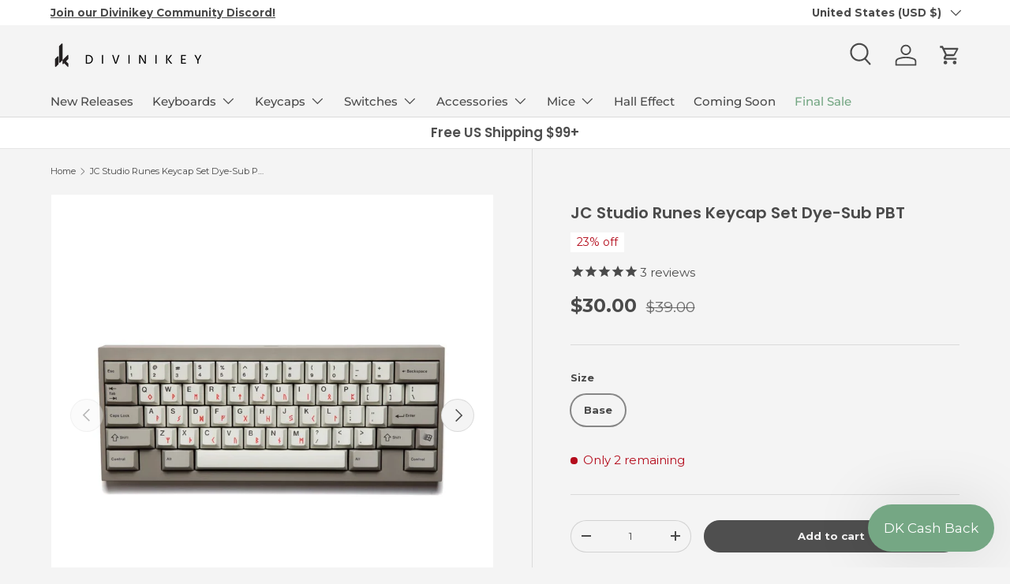

--- FILE ---
content_type: text/html; charset=utf-8
request_url: https://divinikey.com/products/jc-studio-runes-keycap-set-dye-sub-pbt
body_size: 55540
content:
<!doctype html>
<html class="no-js" lang="en" dir="ltr">
<head>
<!-- Google tag (gtag.js) -->
<script async src="https://www.googletagmanager.com/gtag/js?id=GT-5MRPR86"></script>
<script>
  window.dataLayer = window.dataLayer || [];
  function gtag(){dataLayer.push(arguments);}
  gtag('js', new Date());

  gtag('config', 'GT-5MRPR86');
</script><meta charset="utf-8">
<meta name="viewport" content="width=device-width,initial-scale=1">
<title>JC Studio Runes Keycap Set Dye-Sub PBT &ndash; Divinikey</title><link rel="canonical" href="https://divinikey.com/products/jc-studio-runes-keycap-set-dye-sub-pbt"><link rel="icon" href="//divinikey.com/cdn/shop/files/favi.png?crop=center&height=48&v=1616886340&width=48" type="image/png">
  <link rel="apple-touch-icon" href="//divinikey.com/cdn/shop/files/favi.png?crop=center&height=180&v=1616886340&width=180"><meta name="description" content="JC Studio Runes Keycaps feature sublegends inspired from Norse Mythology on a classic beige colorway. These Runes keycaps add a touch of red to the popular beige aesthetic and is perfect for those looking a universal keycap set that captures the vintage look with unique sublegends. JC Studio Runes Keycap Set Features: "><meta property="og:site_name" content="Divinikey">
<meta property="og:url" content="https://divinikey.com/products/jc-studio-runes-keycap-set-dye-sub-pbt">
<meta property="og:title" content="JC Studio Runes Keycap Set Dye-Sub PBT">
<meta property="og:type" content="product">
<meta property="og:description" content="JC Studio Runes Keycaps feature sublegends inspired from Norse Mythology on a classic beige colorway. These Runes keycaps add a touch of red to the popular beige aesthetic and is perfect for those looking a universal keycap set that captures the vintage look with unique sublegends. JC Studio Runes Keycap Set Features: "><meta property="og:image" content="http://divinikey.com/cdn/shop/products/jc-studio-runes-keycap-set-dye-sub-pbt-964257.webp?crop=center&height=1200&v=1689187643&width=1200">
  <meta property="og:image:secure_url" content="https://divinikey.com/cdn/shop/products/jc-studio-runes-keycap-set-dye-sub-pbt-964257.webp?crop=center&height=1200&v=1689187643&width=1200">
  <meta property="og:image:width" content="1200">
  <meta property="og:image:height" content="1200"><meta property="og:price:amount" content="30.00">
  <meta property="og:price:currency" content="USD"><meta name="twitter:card" content="summary_large_image">
<meta name="twitter:title" content="JC Studio Runes Keycap Set Dye-Sub PBT">
<meta name="twitter:description" content="JC Studio Runes Keycaps feature sublegends inspired from Norse Mythology on a classic beige colorway. These Runes keycaps add a touch of red to the popular beige aesthetic and is perfect for those looking a universal keycap set that captures the vintage look with unique sublegends. JC Studio Runes Keycap Set Features: ">
<link rel="preload" href="//divinikey.com/cdn/shop/t/84/assets/main.css?v=27158137637402045581730411317" as="style"><style data-shopify>
@font-face {
  font-family: Montserrat;
  font-weight: 400;
  font-style: normal;
  font-display: swap;
  src: url("//divinikey.com/cdn/fonts/montserrat/montserrat_n4.81949fa0ac9fd2021e16436151e8eaa539321637.woff2") format("woff2"),
       url("//divinikey.com/cdn/fonts/montserrat/montserrat_n4.a6c632ca7b62da89c3594789ba828388aac693fe.woff") format("woff");
}
@font-face {
  font-family: Montserrat;
  font-weight: 700;
  font-style: normal;
  font-display: swap;
  src: url("//divinikey.com/cdn/fonts/montserrat/montserrat_n7.3c434e22befd5c18a6b4afadb1e3d77c128c7939.woff2") format("woff2"),
       url("//divinikey.com/cdn/fonts/montserrat/montserrat_n7.5d9fa6e2cae713c8fb539a9876489d86207fe957.woff") format("woff");
}
@font-face {
  font-family: Montserrat;
  font-weight: 400;
  font-style: italic;
  font-display: swap;
  src: url("//divinikey.com/cdn/fonts/montserrat/montserrat_i4.5a4ea298b4789e064f62a29aafc18d41f09ae59b.woff2") format("woff2"),
       url("//divinikey.com/cdn/fonts/montserrat/montserrat_i4.072b5869c5e0ed5b9d2021e4c2af132e16681ad2.woff") format("woff");
}
@font-face {
  font-family: Montserrat;
  font-weight: 700;
  font-style: italic;
  font-display: swap;
  src: url("//divinikey.com/cdn/fonts/montserrat/montserrat_i7.a0d4a463df4f146567d871890ffb3c80408e7732.woff2") format("woff2"),
       url("//divinikey.com/cdn/fonts/montserrat/montserrat_i7.f6ec9f2a0681acc6f8152c40921d2a4d2e1a2c78.woff") format("woff");
}
@font-face {
  font-family: Poppins;
  font-weight: 600;
  font-style: normal;
  font-display: swap;
  src: url("//divinikey.com/cdn/fonts/poppins/poppins_n6.aa29d4918bc243723d56b59572e18228ed0786f6.woff2") format("woff2"),
       url("//divinikey.com/cdn/fonts/poppins/poppins_n6.5f815d845fe073750885d5b7e619ee00e8111208.woff") format("woff");
}
@font-face {
  font-family: Montserrat;
  font-weight: 500;
  font-style: normal;
  font-display: swap;
  src: url("//divinikey.com/cdn/fonts/montserrat/montserrat_n5.07ef3781d9c78c8b93c98419da7ad4fbeebb6635.woff2") format("woff2"),
       url("//divinikey.com/cdn/fonts/montserrat/montserrat_n5.adf9b4bd8b0e4f55a0b203cdd84512667e0d5e4d.woff") format("woff");
}
:root {
      --bg-color: 244 244 244 / 1.0;
      --bg-color-og: 244 244 244 / 1.0;
      --heading-color: 74 74 74;
      --text-color: 74 74 74;
      --text-color-og: 74 74 74;
      --scrollbar-color: 74 74 74;
      --link-color: 117 167 132;
      --link-color-og: 117 167 132;
      --star-color: 74 74 74;--color-scheme-1-bg: 255 255 255 / 1.0;
      --color-scheme-1-grad: ;
      --color-scheme-1-heading: 79 79 79;
      --color-scheme-1-text: 79 79 79;
      --color-scheme-1-btn-bg: 79 79 79;
      --color-scheme-1-btn-text: 245 244 244;
      --color-scheme-1-btn-bg-hover: 112 112 112;--color-scheme-2-bg: 244 244 244 / 1.0;
      --color-scheme-2-grad: ;
      --color-scheme-2-heading: 74 74 74;
      --color-scheme-2-text: 74 74 74;
      --color-scheme-2-btn-bg: 79 79 79;
      --color-scheme-2-btn-text: 245 244 244;
      --color-scheme-2-btn-bg-hover: 112 112 112;--color-scheme-3-bg: 74 74 74 / 1.0;
      --color-scheme-3-grad: ;
      --color-scheme-3-heading: 245 244 244;
      --color-scheme-3-text: 245 244 244;
      --color-scheme-3-btn-bg: 245 244 244;
      --color-scheme-3-btn-text: 74 74 74;
      --color-scheme-3-btn-bg-hover: 227 227 227;

      --drawer-bg-color: 255 255 255 / 1.0;
      --drawer-text-color: 79 79 79;

      --panel-bg-color: 244 244 244 / 1.0;
      --panel-heading-color: 79 79 79;
      --panel-text-color: 79 79 79;

      --in-stock-text-color: 44 126 63;
      --low-stock-text-color: 210 134 26;
      --very-low-stock-text-color: 180 12 28;
      --no-stock-text-color: 119 119 119;
      --no-stock-backordered-text-color: 119 119 119;

      --error-bg-color: 252 237 238;
      --error-text-color: 180 12 28;
      --success-bg-color: 232 246 234;
      --success-text-color: 44 126 63;
      --info-bg-color: 228 237 250;
      --info-text-color: 26 102 210;

      --heading-font-family: Poppins, sans-serif;
      --heading-font-style: normal;
      --heading-font-weight: 600;
      --heading-scale-start: 2;

      --navigation-font-family: Montserrat, sans-serif;
      --navigation-font-style: normal;
      --navigation-font-weight: 500;--heading-text-transform: none;
--subheading-text-transform: none;
      --body-font-family: Montserrat, sans-serif;
      --body-font-style: normal;
      --body-font-weight: 400;
      --body-font-size: 15;

      --section-gap: 32;
      --heading-gap: calc(8 * var(--space-unit));--heading-gap: calc(6 * var(--space-unit));--grid-column-gap: 20px;--btn-bg-color: 79 79 79;
      --btn-bg-hover-color: 112 112 112;
      --btn-text-color: 245 244 244;
      --btn-bg-color-og: 79 79 79;
      --btn-text-color-og: 245 244 244;
      --btn-alt-bg-color: 245 244 244;
      --btn-alt-bg-alpha: 1.0;
      --btn-alt-text-color: 79 79 79;
      --btn-border-width: 1px;
      --btn-padding-y: 12px;

      
      --btn-border-radius: 25px;
      

      --btn-lg-border-radius: 50%;
      --btn-icon-border-radius: 50%;
      --input-with-btn-inner-radius: var(--btn-border-radius);

      --input-bg-color: 244 244 244 / 1.0;
      --input-text-color: 74 74 74;
      --input-border-width: 1px;
      --input-border-radius: 24px;
      --textarea-border-radius: 12px;
      --input-border-radius: 25px;
      --input-bg-color-diff-3: #ececec;
      --input-bg-color-diff-6: #e5e5e5;

      --modal-border-radius: 4px;
      --modal-overlay-color: 0 0 0;
      --modal-overlay-opacity: 0.4;
      --drawer-border-radius: 4px;
      --overlay-border-radius: 4px;--custom-label-bg-color: 180 12 28;
      --custom-label-text-color: 255 255 255;--sale-label-bg-color: 255 255 255;
      --sale-label-text-color: 180 12 28;--sold-out-label-bg-color: 149 149 149;
      --sold-out-label-text-color: 255 255 255;--new-label-bg-color: 117 167 132;
      --new-label-text-color: 255 255 255;--preorder-label-bg-color: 25 71 135;
      --preorder-label-text-color: 255 255 255;

      --page-width: 1350px;
      --gutter-sm: 20px;
      --gutter-md: 32px;
      --gutter-lg: 64px;

      --payment-terms-bg-color: #f4f4f4;

      --coll-card-bg-color: #f7f7f7;
      --coll-card-border-color: rgba(0,0,0,0);--card-bg-color: #ffffff;
      --card-text-color: 74 74 74;
      --card-border-color: #f7f7f7;
        
          --aos-animate-duration: 0.6s;
        

        
          --aos-min-width: 0px;
        
      

      --reading-width: 48em;
    }

    @media (max-width: 769px) {
      :root {
        --reading-width: 36em;
      }
    }
  </style><link rel="stylesheet" href="//divinikey.com/cdn/shop/t/84/assets/main.css?v=27158137637402045581730411317">
  <script src="//divinikey.com/cdn/shop/t/84/assets/main.js?v=47275864244975482431730411317" defer="defer"></script><link rel="preload" href="//divinikey.com/cdn/fonts/montserrat/montserrat_n4.81949fa0ac9fd2021e16436151e8eaa539321637.woff2" as="font" type="font/woff2" crossorigin fetchpriority="high"><link rel="preload" href="//divinikey.com/cdn/fonts/poppins/poppins_n6.aa29d4918bc243723d56b59572e18228ed0786f6.woff2" as="font" type="font/woff2" crossorigin fetchpriority="high"><script>window.performance && window.performance.mark && window.performance.mark('shopify.content_for_header.start');</script><meta name="facebook-domain-verification" content="e91y5nv5ayk7p556ax74toabbu9wgv">
<meta name="facebook-domain-verification" content="739wsglajsvj3aauxv2eyg2luc92s7">
<meta name="google-site-verification" content="tTLXe1Hm6b-wnLt0yk_vHjaIKAn9zcRJUAjE34nqM0c">
<meta id="shopify-digital-wallet" name="shopify-digital-wallet" content="/27536490561/digital_wallets/dialog">
<meta name="shopify-checkout-api-token" content="a3decea06da36a08e756e688ec25bc4c">
<meta id="in-context-paypal-metadata" data-shop-id="27536490561" data-venmo-supported="false" data-environment="production" data-locale="en_US" data-paypal-v4="true" data-currency="USD">
<link rel="alternate" type="application/json+oembed" href="https://divinikey.com/products/jc-studio-runes-keycap-set-dye-sub-pbt.oembed">
<script async="async" src="/checkouts/internal/preloads.js?locale=en-US"></script>
<link rel="preconnect" href="https://shop.app" crossorigin="anonymous">
<script async="async" src="https://shop.app/checkouts/internal/preloads.js?locale=en-US&shop_id=27536490561" crossorigin="anonymous"></script>
<script id="apple-pay-shop-capabilities" type="application/json">{"shopId":27536490561,"countryCode":"US","currencyCode":"USD","merchantCapabilities":["supports3DS"],"merchantId":"gid:\/\/shopify\/Shop\/27536490561","merchantName":"Divinikey","requiredBillingContactFields":["postalAddress","email","phone"],"requiredShippingContactFields":["postalAddress","email","phone"],"shippingType":"shipping","supportedNetworks":["visa","masterCard","amex","discover","elo","jcb"],"total":{"type":"pending","label":"Divinikey","amount":"1.00"},"shopifyPaymentsEnabled":true,"supportsSubscriptions":true}</script>
<script id="shopify-features" type="application/json">{"accessToken":"a3decea06da36a08e756e688ec25bc4c","betas":["rich-media-storefront-analytics"],"domain":"divinikey.com","predictiveSearch":true,"shopId":27536490561,"locale":"en"}</script>
<script>var Shopify = Shopify || {};
Shopify.shop = "divinikey.myshopify.com";
Shopify.locale = "en";
Shopify.currency = {"active":"USD","rate":"1.0"};
Shopify.country = "US";
Shopify.theme = {"name":"Enterprise Live","id":132504879169,"schema_name":"Enterprise","schema_version":"1.4.0","theme_store_id":1657,"role":"main"};
Shopify.theme.handle = "null";
Shopify.theme.style = {"id":null,"handle":null};
Shopify.cdnHost = "divinikey.com/cdn";
Shopify.routes = Shopify.routes || {};
Shopify.routes.root = "/";</script>
<script type="module">!function(o){(o.Shopify=o.Shopify||{}).modules=!0}(window);</script>
<script>!function(o){function n(){var o=[];function n(){o.push(Array.prototype.slice.apply(arguments))}return n.q=o,n}var t=o.Shopify=o.Shopify||{};t.loadFeatures=n(),t.autoloadFeatures=n()}(window);</script>
<script>
  window.ShopifyPay = window.ShopifyPay || {};
  window.ShopifyPay.apiHost = "shop.app\/pay";
  window.ShopifyPay.redirectState = null;
</script>
<script id="shop-js-analytics" type="application/json">{"pageType":"product"}</script>
<script defer="defer" async type="module" src="//divinikey.com/cdn/shopifycloud/shop-js/modules/v2/client.init-shop-cart-sync_BN7fPSNr.en.esm.js"></script>
<script defer="defer" async type="module" src="//divinikey.com/cdn/shopifycloud/shop-js/modules/v2/chunk.common_Cbph3Kss.esm.js"></script>
<script defer="defer" async type="module" src="//divinikey.com/cdn/shopifycloud/shop-js/modules/v2/chunk.modal_DKumMAJ1.esm.js"></script>
<script type="module">
  await import("//divinikey.com/cdn/shopifycloud/shop-js/modules/v2/client.init-shop-cart-sync_BN7fPSNr.en.esm.js");
await import("//divinikey.com/cdn/shopifycloud/shop-js/modules/v2/chunk.common_Cbph3Kss.esm.js");
await import("//divinikey.com/cdn/shopifycloud/shop-js/modules/v2/chunk.modal_DKumMAJ1.esm.js");

  window.Shopify.SignInWithShop?.initShopCartSync?.({"fedCMEnabled":true,"windoidEnabled":true});

</script>
<script defer="defer" async type="module" src="//divinikey.com/cdn/shopifycloud/shop-js/modules/v2/client.payment-terms_BxzfvcZJ.en.esm.js"></script>
<script defer="defer" async type="module" src="//divinikey.com/cdn/shopifycloud/shop-js/modules/v2/chunk.common_Cbph3Kss.esm.js"></script>
<script defer="defer" async type="module" src="//divinikey.com/cdn/shopifycloud/shop-js/modules/v2/chunk.modal_DKumMAJ1.esm.js"></script>
<script type="module">
  await import("//divinikey.com/cdn/shopifycloud/shop-js/modules/v2/client.payment-terms_BxzfvcZJ.en.esm.js");
await import("//divinikey.com/cdn/shopifycloud/shop-js/modules/v2/chunk.common_Cbph3Kss.esm.js");
await import("//divinikey.com/cdn/shopifycloud/shop-js/modules/v2/chunk.modal_DKumMAJ1.esm.js");

  
</script>
<script>
  window.Shopify = window.Shopify || {};
  if (!window.Shopify.featureAssets) window.Shopify.featureAssets = {};
  window.Shopify.featureAssets['shop-js'] = {"shop-cart-sync":["modules/v2/client.shop-cart-sync_CJVUk8Jm.en.esm.js","modules/v2/chunk.common_Cbph3Kss.esm.js","modules/v2/chunk.modal_DKumMAJ1.esm.js"],"init-fed-cm":["modules/v2/client.init-fed-cm_7Fvt41F4.en.esm.js","modules/v2/chunk.common_Cbph3Kss.esm.js","modules/v2/chunk.modal_DKumMAJ1.esm.js"],"init-shop-email-lookup-coordinator":["modules/v2/client.init-shop-email-lookup-coordinator_Cc088_bR.en.esm.js","modules/v2/chunk.common_Cbph3Kss.esm.js","modules/v2/chunk.modal_DKumMAJ1.esm.js"],"init-windoid":["modules/v2/client.init-windoid_hPopwJRj.en.esm.js","modules/v2/chunk.common_Cbph3Kss.esm.js","modules/v2/chunk.modal_DKumMAJ1.esm.js"],"shop-button":["modules/v2/client.shop-button_B0jaPSNF.en.esm.js","modules/v2/chunk.common_Cbph3Kss.esm.js","modules/v2/chunk.modal_DKumMAJ1.esm.js"],"shop-cash-offers":["modules/v2/client.shop-cash-offers_DPIskqss.en.esm.js","modules/v2/chunk.common_Cbph3Kss.esm.js","modules/v2/chunk.modal_DKumMAJ1.esm.js"],"shop-toast-manager":["modules/v2/client.shop-toast-manager_CK7RT69O.en.esm.js","modules/v2/chunk.common_Cbph3Kss.esm.js","modules/v2/chunk.modal_DKumMAJ1.esm.js"],"init-shop-cart-sync":["modules/v2/client.init-shop-cart-sync_BN7fPSNr.en.esm.js","modules/v2/chunk.common_Cbph3Kss.esm.js","modules/v2/chunk.modal_DKumMAJ1.esm.js"],"init-customer-accounts-sign-up":["modules/v2/client.init-customer-accounts-sign-up_CfPf4CXf.en.esm.js","modules/v2/client.shop-login-button_DeIztwXF.en.esm.js","modules/v2/chunk.common_Cbph3Kss.esm.js","modules/v2/chunk.modal_DKumMAJ1.esm.js"],"pay-button":["modules/v2/client.pay-button_CgIwFSYN.en.esm.js","modules/v2/chunk.common_Cbph3Kss.esm.js","modules/v2/chunk.modal_DKumMAJ1.esm.js"],"init-customer-accounts":["modules/v2/client.init-customer-accounts_DQ3x16JI.en.esm.js","modules/v2/client.shop-login-button_DeIztwXF.en.esm.js","modules/v2/chunk.common_Cbph3Kss.esm.js","modules/v2/chunk.modal_DKumMAJ1.esm.js"],"avatar":["modules/v2/client.avatar_BTnouDA3.en.esm.js"],"init-shop-for-new-customer-accounts":["modules/v2/client.init-shop-for-new-customer-accounts_CsZy_esa.en.esm.js","modules/v2/client.shop-login-button_DeIztwXF.en.esm.js","modules/v2/chunk.common_Cbph3Kss.esm.js","modules/v2/chunk.modal_DKumMAJ1.esm.js"],"shop-follow-button":["modules/v2/client.shop-follow-button_BRMJjgGd.en.esm.js","modules/v2/chunk.common_Cbph3Kss.esm.js","modules/v2/chunk.modal_DKumMAJ1.esm.js"],"checkout-modal":["modules/v2/client.checkout-modal_B9Drz_yf.en.esm.js","modules/v2/chunk.common_Cbph3Kss.esm.js","modules/v2/chunk.modal_DKumMAJ1.esm.js"],"shop-login-button":["modules/v2/client.shop-login-button_DeIztwXF.en.esm.js","modules/v2/chunk.common_Cbph3Kss.esm.js","modules/v2/chunk.modal_DKumMAJ1.esm.js"],"lead-capture":["modules/v2/client.lead-capture_DXYzFM3R.en.esm.js","modules/v2/chunk.common_Cbph3Kss.esm.js","modules/v2/chunk.modal_DKumMAJ1.esm.js"],"shop-login":["modules/v2/client.shop-login_CA5pJqmO.en.esm.js","modules/v2/chunk.common_Cbph3Kss.esm.js","modules/v2/chunk.modal_DKumMAJ1.esm.js"],"payment-terms":["modules/v2/client.payment-terms_BxzfvcZJ.en.esm.js","modules/v2/chunk.common_Cbph3Kss.esm.js","modules/v2/chunk.modal_DKumMAJ1.esm.js"]};
</script>
<script>(function() {
  var isLoaded = false;
  function asyncLoad() {
    if (isLoaded) return;
    isLoaded = true;
    var urls = ["https:\/\/s3-us-west-2.amazonaws.com\/da-restock\/da-restock.js?shop=divinikey.myshopify.com","https:\/\/cdn1.stamped.io\/files\/widget.min.js?shop=divinikey.myshopify.com","https:\/\/str.rise-ai.com\/?shop=divinikey.myshopify.com","https:\/\/strn.rise-ai.com\/?shop=divinikey.myshopify.com","https:\/\/image-optimizer.salessquad.co.uk\/scripts\/tiny_img_not_found_notifier_cfe81ad894f3e78813a794152dde044a.js?shop=divinikey.myshopify.com","https:\/\/hello.zonos.com\/shop-duty-tax\/hello.js?1657823323617\u0026shop=divinikey.myshopify.com","https:\/\/crossborder-integration.global-e.com\/resources\/js\/app?shop=divinikey.myshopify.com","\/\/cdn.shopify.com\/proxy\/0a7598f80164c993852a00da236234ff68b9db4f077825ab164b2541b85f3cea\/web.global-e.com\/merchant\/storefrontattributes?merchantid=10001384\u0026shop=divinikey.myshopify.com\u0026sp-cache-control=cHVibGljLCBtYXgtYWdlPTkwMA","https:\/\/cdn.refersion.com\/shop.js?key=pub_fab3dedc952d17a8a9a7\u0026check_token=true\u0026shop=divinikey.myshopify.com","\/\/cdn.shopify.com\/proxy\/e5c5f5e2d2e2cfd659ee07110d386df701956a42f679d7ffbd8373a49f2a3182\/api.goaffpro.com\/loader.js?shop=divinikey.myshopify.com\u0026sp-cache-control=cHVibGljLCBtYXgtYWdlPTkwMA"];
    for (var i = 0; i < urls.length; i++) {
      var s = document.createElement('script');
      s.type = 'text/javascript';
      s.async = true;
      s.src = urls[i];
      var x = document.getElementsByTagName('script')[0];
      x.parentNode.insertBefore(s, x);
    }
  };
  if(window.attachEvent) {
    window.attachEvent('onload', asyncLoad);
  } else {
    window.addEventListener('load', asyncLoad, false);
  }
})();</script>
<script id="__st">var __st={"a":27536490561,"offset":-28800,"reqid":"d998b908-44c5-4e6d-9752-a52868eefa91-1769916971","pageurl":"divinikey.com\/products\/jc-studio-runes-keycap-set-dye-sub-pbt","u":"7700cfd06cc4","p":"product","rtyp":"product","rid":6968596201537};</script>
<script>window.ShopifyPaypalV4VisibilityTracking = true;</script>
<script id="captcha-bootstrap">!function(){'use strict';const t='contact',e='account',n='new_comment',o=[[t,t],['blogs',n],['comments',n],[t,'customer']],c=[[e,'customer_login'],[e,'guest_login'],[e,'recover_customer_password'],[e,'create_customer']],r=t=>t.map((([t,e])=>`form[action*='/${t}']:not([data-nocaptcha='true']) input[name='form_type'][value='${e}']`)).join(','),a=t=>()=>t?[...document.querySelectorAll(t)].map((t=>t.form)):[];function s(){const t=[...o],e=r(t);return a(e)}const i='password',u='form_key',d=['recaptcha-v3-token','g-recaptcha-response','h-captcha-response',i],f=()=>{try{return window.sessionStorage}catch{return}},m='__shopify_v',_=t=>t.elements[u];function p(t,e,n=!1){try{const o=window.sessionStorage,c=JSON.parse(o.getItem(e)),{data:r}=function(t){const{data:e,action:n}=t;return t[m]||n?{data:e,action:n}:{data:t,action:n}}(c);for(const[e,n]of Object.entries(r))t.elements[e]&&(t.elements[e].value=n);n&&o.removeItem(e)}catch(o){console.error('form repopulation failed',{error:o})}}const l='form_type',E='cptcha';function T(t){t.dataset[E]=!0}const w=window,h=w.document,L='Shopify',v='ce_forms',y='captcha';let A=!1;((t,e)=>{const n=(g='f06e6c50-85a8-45c8-87d0-21a2b65856fe',I='https://cdn.shopify.com/shopifycloud/storefront-forms-hcaptcha/ce_storefront_forms_captcha_hcaptcha.v1.5.2.iife.js',D={infoText:'Protected by hCaptcha',privacyText:'Privacy',termsText:'Terms'},(t,e,n)=>{const o=w[L][v],c=o.bindForm;if(c)return c(t,g,e,D).then(n);var r;o.q.push([[t,g,e,D],n]),r=I,A||(h.body.append(Object.assign(h.createElement('script'),{id:'captcha-provider',async:!0,src:r})),A=!0)});var g,I,D;w[L]=w[L]||{},w[L][v]=w[L][v]||{},w[L][v].q=[],w[L][y]=w[L][y]||{},w[L][y].protect=function(t,e){n(t,void 0,e),T(t)},Object.freeze(w[L][y]),function(t,e,n,w,h,L){const[v,y,A,g]=function(t,e,n){const i=e?o:[],u=t?c:[],d=[...i,...u],f=r(d),m=r(i),_=r(d.filter((([t,e])=>n.includes(e))));return[a(f),a(m),a(_),s()]}(w,h,L),I=t=>{const e=t.target;return e instanceof HTMLFormElement?e:e&&e.form},D=t=>v().includes(t);t.addEventListener('submit',(t=>{const e=I(t);if(!e)return;const n=D(e)&&!e.dataset.hcaptchaBound&&!e.dataset.recaptchaBound,o=_(e),c=g().includes(e)&&(!o||!o.value);(n||c)&&t.preventDefault(),c&&!n&&(function(t){try{if(!f())return;!function(t){const e=f();if(!e)return;const n=_(t);if(!n)return;const o=n.value;o&&e.removeItem(o)}(t);const e=Array.from(Array(32),(()=>Math.random().toString(36)[2])).join('');!function(t,e){_(t)||t.append(Object.assign(document.createElement('input'),{type:'hidden',name:u})),t.elements[u].value=e}(t,e),function(t,e){const n=f();if(!n)return;const o=[...t.querySelectorAll(`input[type='${i}']`)].map((({name:t})=>t)),c=[...d,...o],r={};for(const[a,s]of new FormData(t).entries())c.includes(a)||(r[a]=s);n.setItem(e,JSON.stringify({[m]:1,action:t.action,data:r}))}(t,e)}catch(e){console.error('failed to persist form',e)}}(e),e.submit())}));const S=(t,e)=>{t&&!t.dataset[E]&&(n(t,e.some((e=>e===t))),T(t))};for(const o of['focusin','change'])t.addEventListener(o,(t=>{const e=I(t);D(e)&&S(e,y())}));const B=e.get('form_key'),M=e.get(l),P=B&&M;t.addEventListener('DOMContentLoaded',(()=>{const t=y();if(P)for(const e of t)e.elements[l].value===M&&p(e,B);[...new Set([...A(),...v().filter((t=>'true'===t.dataset.shopifyCaptcha))])].forEach((e=>S(e,t)))}))}(h,new URLSearchParams(w.location.search),n,t,e,['guest_login'])})(!0,!0)}();</script>
<script integrity="sha256-4kQ18oKyAcykRKYeNunJcIwy7WH5gtpwJnB7kiuLZ1E=" data-source-attribution="shopify.loadfeatures" defer="defer" src="//divinikey.com/cdn/shopifycloud/storefront/assets/storefront/load_feature-a0a9edcb.js" crossorigin="anonymous"></script>
<script crossorigin="anonymous" defer="defer" src="//divinikey.com/cdn/shopifycloud/storefront/assets/shopify_pay/storefront-65b4c6d7.js?v=20250812"></script>
<script data-source-attribution="shopify.dynamic_checkout.dynamic.init">var Shopify=Shopify||{};Shopify.PaymentButton=Shopify.PaymentButton||{isStorefrontPortableWallets:!0,init:function(){window.Shopify.PaymentButton.init=function(){};var t=document.createElement("script");t.src="https://divinikey.com/cdn/shopifycloud/portable-wallets/latest/portable-wallets.en.js",t.type="module",document.head.appendChild(t)}};
</script>
<script data-source-attribution="shopify.dynamic_checkout.buyer_consent">
  function portableWalletsHideBuyerConsent(e){var t=document.getElementById("shopify-buyer-consent"),n=document.getElementById("shopify-subscription-policy-button");t&&n&&(t.classList.add("hidden"),t.setAttribute("aria-hidden","true"),n.removeEventListener("click",e))}function portableWalletsShowBuyerConsent(e){var t=document.getElementById("shopify-buyer-consent"),n=document.getElementById("shopify-subscription-policy-button");t&&n&&(t.classList.remove("hidden"),t.removeAttribute("aria-hidden"),n.addEventListener("click",e))}window.Shopify?.PaymentButton&&(window.Shopify.PaymentButton.hideBuyerConsent=portableWalletsHideBuyerConsent,window.Shopify.PaymentButton.showBuyerConsent=portableWalletsShowBuyerConsent);
</script>
<script data-source-attribution="shopify.dynamic_checkout.cart.bootstrap">document.addEventListener("DOMContentLoaded",(function(){function t(){return document.querySelector("shopify-accelerated-checkout-cart, shopify-accelerated-checkout")}if(t())Shopify.PaymentButton.init();else{new MutationObserver((function(e,n){t()&&(Shopify.PaymentButton.init(),n.disconnect())})).observe(document.body,{childList:!0,subtree:!0})}}));
</script>
<link id="shopify-accelerated-checkout-styles" rel="stylesheet" media="screen" href="https://divinikey.com/cdn/shopifycloud/portable-wallets/latest/accelerated-checkout-backwards-compat.css" crossorigin="anonymous">
<style id="shopify-accelerated-checkout-cart">
        #shopify-buyer-consent {
  margin-top: 1em;
  display: inline-block;
  width: 100%;
}

#shopify-buyer-consent.hidden {
  display: none;
}

#shopify-subscription-policy-button {
  background: none;
  border: none;
  padding: 0;
  text-decoration: underline;
  font-size: inherit;
  cursor: pointer;
}

#shopify-subscription-policy-button::before {
  box-shadow: none;
}

      </style>
<script id="sections-script" data-sections="header,footer" defer="defer" src="//divinikey.com/cdn/shop/t/84/compiled_assets/scripts.js?v=6985"></script>
<script>window.performance && window.performance.mark && window.performance.mark('shopify.content_for_header.end');</script>

    <script src="//divinikey.com/cdn/shop/t/84/assets/animate-on-scroll.js?v=15249566486942820451730411317" defer="defer"></script>
    <link rel="stylesheet" href="//divinikey.com/cdn/shop/t/84/assets/animate-on-scroll.css?v=116194678796051782541730411317">
  

  <script>document.documentElement.className = document.documentElement.className.replace('no-js', 'js');</script><!-- CC Custom Head Start --><!-- CC Custom Head End -->

<link rel="stylesheet" type="text/css" href="https://crossborder-integration.global-e.com/resources/css/10001384/US"/>
<script>
    GLBE_PARAMS = {
        appUrl: "https://crossborder-integration.global-e.com/",
        pixelUrl: "https://utils.global-e.com",
        pixelEnabled: true,
        geAppUrl: "https://web.global-e.com/",
        env: "Production",
        geCDNUrl: "https://webservices.global-e.com/",
        apiUrl: "https://api.global-e.com/",
        emi: "s5snk",
        mid: "10001384",
        hiddenElements: ".ge-hide,.afterpay-paragraph,form[action='https://payments.amazon.com/checkout/signin']",
        countryCode: "US",
        countryName: "United States",
        currencyCode: "USD",
        currencyName: "United States Dollar",
        locale: "en",
        operatedCountries: ["AD","AE","AG","AI","AL","AM","AO","AR","AT","AU","AW","AZ","BA","BB","BD","BE","BF","BG","BH","BI","BJ","BL","BM","BN","BO","BQ","BR","BS","BT","BW","BZ","CA","CD","CG","CH","CI","CK","CL","CM","CN","CO","CR","CV","CW","CY","CZ","DE","DJ","DK","DM","DO","DZ","EC","EE","EG","ES","ET","FI","FJ","FK","FO","FR","GA","GB","GD","GE","GF","GG","GH","GI","GL","GM","GN","GP","GQ","GR","GT","GW","GY","HK","HN","HR","HT","HU","ID","IE","IL","IN","IS","IT","JE","JM","JO","JP","KE","KG","KH","KI","KM","KN","KR","KW","KY","KZ","LA","LB","LC","LI","LK","LR","LS","LT","LU","LV","MA","MC","MD","ME","MG","MK","ML","MM","MN","MO","MQ","MR","MS","MT","MU","MV","MW","MX","MY","MZ","NA","NC","NE","NG","NI","NL","NO","NP","NR","NU","NZ","OM","PA","PE","PF","PG","PH","PK","PL","PT","PY","QA","RE","RO","RS","RW","SA","SB","SC","SD","SE","SG","SH","SI","SK","SL","SM","SO","SR","ST","SV","SX","SZ","TC","TD","TG","TH","TL","TN","TO","TR","TT","TV","TW","TZ","UG","UY","UZ","VA","VC","VE","VG","VN","VU","WS","YT","ZA","ZM","ZW"],
        allowedCountries: [{ code: 'AF', name: 'Afghanistan' }, { code: 'AX', name: 'Åland Islands' }, { code: 'AL', name: 'Albania' }, { code: 'DZ', name: 'Algeria' }, { code: 'AD', name: 'Andorra' }, { code: 'AO', name: 'Angola' }, { code: 'AI', name: 'Anguilla' }, { code: 'AG', name: 'Antigua &amp; Barbuda' }, { code: 'AR', name: 'Argentina' }, { code: 'AM', name: 'Armenia' }, { code: 'AW', name: 'Aruba' }, { code: 'AC', name: 'Ascension Island' }, { code: 'AU', name: 'Australia' }, { code: 'AT', name: 'Austria' }, { code: 'AZ', name: 'Azerbaijan' }, { code: 'BS', name: 'Bahamas' }, { code: 'BH', name: 'Bahrain' }, { code: 'BD', name: 'Bangladesh' }, { code: 'BB', name: 'Barbados' }, { code: 'BY', name: 'Belarus' }, { code: 'BE', name: 'Belgium' }, { code: 'BZ', name: 'Belize' }, { code: 'BJ', name: 'Benin' }, { code: 'BM', name: 'Bermuda' }, { code: 'BT', name: 'Bhutan' }, { code: 'BO', name: 'Bolivia' }, { code: 'BA', name: 'Bosnia &amp; Herzegovina' }, { code: 'BW', name: 'Botswana' }, { code: 'BR', name: 'Brazil' }, { code: 'IO', name: 'British Indian Ocean Territory' }, { code: 'VG', name: 'British Virgin Islands' }, { code: 'BN', name: 'Brunei' }, { code: 'BG', name: 'Bulgaria' }, { code: 'BF', name: 'Burkina Faso' }, { code: 'BI', name: 'Burundi' }, { code: 'KH', name: 'Cambodia' }, { code: 'CM', name: 'Cameroon' }, { code: 'CA', name: 'Canada' }, { code: 'CV', name: 'Cape Verde' }, { code: 'BQ', name: 'Caribbean Netherlands' }, { code: 'KY', name: 'Cayman Islands' }, { code: 'CF', name: 'Central African Republic' }, { code: 'TD', name: 'Chad' }, { code: 'CL', name: 'Chile' }, { code: 'CN', name: 'China' }, { code: 'CX', name: 'Christmas Island' }, { code: 'CC', name: 'Cocos (Keeling) Islands' }, { code: 'CO', name: 'Colombia' }, { code: 'KM', name: 'Comoros' }, { code: 'CG', name: 'Congo - Brazzaville' }, { code: 'CD', name: 'Congo - Kinshasa' }, { code: 'CK', name: 'Cook Islands' }, { code: 'CR', name: 'Costa Rica' }, { code: 'CI', name: 'Côte d’Ivoire' }, { code: 'HR', name: 'Croatia' }, { code: 'CW', name: 'Curaçao' }, { code: 'CY', name: 'Cyprus' }, { code: 'CZ', name: 'Czechia' }, { code: 'DK', name: 'Denmark' }, { code: 'DJ', name: 'Djibouti' }, { code: 'DM', name: 'Dominica' }, { code: 'DO', name: 'Dominican Republic' }, { code: 'EC', name: 'Ecuador' }, { code: 'EG', name: 'Egypt' }, { code: 'SV', name: 'El Salvador' }, { code: 'GQ', name: 'Equatorial Guinea' }, { code: 'ER', name: 'Eritrea' }, { code: 'EE', name: 'Estonia' }, { code: 'SZ', name: 'Eswatini' }, { code: 'ET', name: 'Ethiopia' }, { code: 'FK', name: 'Falkland Islands' }, { code: 'FO', name: 'Faroe Islands' }, { code: 'FJ', name: 'Fiji' }, { code: 'FI', name: 'Finland' }, { code: 'FR', name: 'France' }, { code: 'GF', name: 'French Guiana' }, { code: 'PF', name: 'French Polynesia' }, { code: 'TF', name: 'French Southern Territories' }, { code: 'GA', name: 'Gabon' }, { code: 'GM', name: 'Gambia' }, { code: 'GE', name: 'Georgia' }, { code: 'DE', name: 'Germany' }, { code: 'GH', name: 'Ghana' }, { code: 'GI', name: 'Gibraltar' }, { code: 'GR', name: 'Greece' }, { code: 'GL', name: 'Greenland' }, { code: 'GD', name: 'Grenada' }, { code: 'GP', name: 'Guadeloupe' }, { code: 'GT', name: 'Guatemala' }, { code: 'GG', name: 'Guernsey' }, { code: 'GN', name: 'Guinea' }, { code: 'GW', name: 'Guinea-Bissau' }, { code: 'GY', name: 'Guyana' }, { code: 'HT', name: 'Haiti' }, { code: 'HN', name: 'Honduras' }, { code: 'HK', name: 'Hong Kong SAR' }, { code: 'HU', name: 'Hungary' }, { code: 'IS', name: 'Iceland' }, { code: 'IN', name: 'India' }, { code: 'ID', name: 'Indonesia' }, { code: 'IQ', name: 'Iraq' }, { code: 'IE', name: 'Ireland' }, { code: 'IM', name: 'Isle of Man' }, { code: 'IL', name: 'Israel' }, { code: 'IT', name: 'Italy' }, { code: 'JM', name: 'Jamaica' }, { code: 'JP', name: 'Japan' }, { code: 'JE', name: 'Jersey' }, { code: 'JO', name: 'Jordan' }, { code: 'KZ', name: 'Kazakhstan' }, { code: 'KE', name: 'Kenya' }, { code: 'KI', name: 'Kiribati' }, { code: 'XK', name: 'Kosovo' }, { code: 'KW', name: 'Kuwait' }, { code: 'KG', name: 'Kyrgyzstan' }, { code: 'LA', name: 'Laos' }, { code: 'LV', name: 'Latvia' }, { code: 'LB', name: 'Lebanon' }, { code: 'LS', name: 'Lesotho' }, { code: 'LR', name: 'Liberia' }, { code: 'LY', name: 'Libya' }, { code: 'LI', name: 'Liechtenstein' }, { code: 'LT', name: 'Lithuania' }, { code: 'LU', name: 'Luxembourg' }, { code: 'MO', name: 'Macao SAR' }, { code: 'MG', name: 'Madagascar' }, { code: 'MW', name: 'Malawi' }, { code: 'MY', name: 'Malaysia' }, { code: 'MV', name: 'Maldives' }, { code: 'ML', name: 'Mali' }, { code: 'MT', name: 'Malta' }, { code: 'MQ', name: 'Martinique' }, { code: 'MR', name: 'Mauritania' }, { code: 'MU', name: 'Mauritius' }, { code: 'YT', name: 'Mayotte' }, { code: 'MX', name: 'Mexico' }, { code: 'MD', name: 'Moldova' }, { code: 'MC', name: 'Monaco' }, { code: 'MN', name: 'Mongolia' }, { code: 'ME', name: 'Montenegro' }, { code: 'MS', name: 'Montserrat' }, { code: 'MA', name: 'Morocco' }, { code: 'MZ', name: 'Mozambique' }, { code: 'MM', name: 'Myanmar (Burma)' }, { code: 'NA', name: 'Namibia' }, { code: 'NR', name: 'Nauru' }, { code: 'NP', name: 'Nepal' }, { code: 'NL', name: 'Netherlands' }, { code: 'NC', name: 'New Caledonia' }, { code: 'NZ', name: 'New Zealand' }, { code: 'NI', name: 'Nicaragua' }, { code: 'NE', name: 'Niger' }, { code: 'NG', name: 'Nigeria' }, { code: 'NU', name: 'Niue' }, { code: 'NF', name: 'Norfolk Island' }, { code: 'MK', name: 'North Macedonia' }, { code: 'NO', name: 'Norway' }, { code: 'OM', name: 'Oman' }, { code: 'PK', name: 'Pakistan' }, { code: 'PS', name: 'Palestinian Territories' }, { code: 'PA', name: 'Panama' }, { code: 'PG', name: 'Papua New Guinea' }, { code: 'PY', name: 'Paraguay' }, { code: 'PE', name: 'Peru' }, { code: 'PH', name: 'Philippines' }, { code: 'PN', name: 'Pitcairn Islands' }, { code: 'PL', name: 'Poland' }, { code: 'PT', name: 'Portugal' }, { code: 'QA', name: 'Qatar' }, { code: 'RE', name: 'Réunion' }, { code: 'RO', name: 'Romania' }, { code: 'RU', name: 'Russia' }, { code: 'RW', name: 'Rwanda' }, { code: 'WS', name: 'Samoa' }, { code: 'SM', name: 'San Marino' }, { code: 'ST', name: 'São Tomé &amp; Príncipe' }, { code: 'SA', name: 'Saudi Arabia' }, { code: 'SN', name: 'Senegal' }, { code: 'RS', name: 'Serbia' }, { code: 'SC', name: 'Seychelles' }, { code: 'SL', name: 'Sierra Leone' }, { code: 'SG', name: 'Singapore' }, { code: 'SX', name: 'Sint Maarten' }, { code: 'SK', name: 'Slovakia' }, { code: 'SI', name: 'Slovenia' }, { code: 'SB', name: 'Solomon Islands' }, { code: 'SO', name: 'Somalia' }, { code: 'ZA', name: 'South Africa' }, { code: 'GS', name: 'South Georgia &amp; South Sandwich Islands' }, { code: 'KR', name: 'South Korea' }, { code: 'SS', name: 'South Sudan' }, { code: 'ES', name: 'Spain' }, { code: 'LK', name: 'Sri Lanka' }, { code: 'BL', name: 'St. Barthélemy' }, { code: 'SH', name: 'St. Helena' }, { code: 'KN', name: 'St. Kitts &amp; Nevis' }, { code: 'LC', name: 'St. Lucia' }, { code: 'MF', name: 'St. Martin' }, { code: 'PM', name: 'St. Pierre &amp; Miquelon' }, { code: 'VC', name: 'St. Vincent &amp; Grenadines' }, { code: 'SD', name: 'Sudan' }, { code: 'SR', name: 'Suriname' }, { code: 'SJ', name: 'Svalbard &amp; Jan Mayen' }, { code: 'SE', name: 'Sweden' }, { code: 'CH', name: 'Switzerland' }, { code: 'TW', name: 'Taiwan' }, { code: 'TJ', name: 'Tajikistan' }, { code: 'TZ', name: 'Tanzania' }, { code: 'TH', name: 'Thailand' }, { code: 'TL', name: 'Timor-Leste' }, { code: 'TG', name: 'Togo' }, { code: 'TK', name: 'Tokelau' }, { code: 'TO', name: 'Tonga' }, { code: 'TT', name: 'Trinidad &amp; Tobago' }, { code: 'TA', name: 'Tristan da Cunha' }, { code: 'TN', name: 'Tunisia' }, { code: 'TM', name: 'Turkmenistan' }, { code: 'TC', name: 'Turks &amp; Caicos Islands' }, { code: 'TV', name: 'Tuvalu' }, { code: 'UM', name: 'U.S. Outlying Islands' }, { code: 'UG', name: 'Uganda' }, { code: 'UA', name: 'Ukraine' }, { code: 'AE', name: 'United Arab Emirates' }, { code: 'GB', name: 'United Kingdom' }, { code: 'US', name: 'United States' }, { code: 'UY', name: 'Uruguay' }, { code: 'UZ', name: 'Uzbekistan' }, { code: 'VU', name: 'Vanuatu' }, { code: 'VA', name: 'Vatican City' }, { code: 'VE', name: 'Venezuela' }, { code: 'VN', name: 'Vietnam' }, { code: 'WF', name: 'Wallis &amp; Futuna' }, { code: 'EH', name: 'Western Sahara' }, { code: 'YE', name: 'Yemen' }, { code: 'ZM', name: 'Zambia' }, { code: 'ZW', name: 'Zimbabwe' }, ],
        c1Enabled:"False",
        siteId: "7ce243a1e1a2",
        isTokenEnabled: "true",
};
</script>

<!-- BEGIN app block: shopify://apps/klaviyo-email-marketing-sms/blocks/klaviyo-onsite-embed/2632fe16-c075-4321-a88b-50b567f42507 -->












  <script async src="https://static.klaviyo.com/onsite/js/VyfxWi/klaviyo.js?company_id=VyfxWi"></script>
  <script>!function(){if(!window.klaviyo){window._klOnsite=window._klOnsite||[];try{window.klaviyo=new Proxy({},{get:function(n,i){return"push"===i?function(){var n;(n=window._klOnsite).push.apply(n,arguments)}:function(){for(var n=arguments.length,o=new Array(n),w=0;w<n;w++)o[w]=arguments[w];var t="function"==typeof o[o.length-1]?o.pop():void 0,e=new Promise((function(n){window._klOnsite.push([i].concat(o,[function(i){t&&t(i),n(i)}]))}));return e}}})}catch(n){window.klaviyo=window.klaviyo||[],window.klaviyo.push=function(){var n;(n=window._klOnsite).push.apply(n,arguments)}}}}();</script>

  
    <script id="viewed_product">
      if (item == null) {
        var _learnq = _learnq || [];

        var MetafieldReviews = null
        var MetafieldYotpoRating = null
        var MetafieldYotpoCount = null
        var MetafieldLooxRating = null
        var MetafieldLooxCount = null
        var okendoProduct = null
        var okendoProductReviewCount = null
        var okendoProductReviewAverageValue = null
        try {
          // The following fields are used for Customer Hub recently viewed in order to add reviews.
          // This information is not part of __kla_viewed. Instead, it is part of __kla_viewed_reviewed_items
          MetafieldReviews = {"rating":{"scale_min":"1.0","scale_max":"5.0","value":"5.0"},"rating_count":2};
          MetafieldYotpoRating = null
          MetafieldYotpoCount = null
          MetafieldLooxRating = null
          MetafieldLooxCount = null

          okendoProduct = null
          // If the okendo metafield is not legacy, it will error, which then requires the new json formatted data
          if (okendoProduct && 'error' in okendoProduct) {
            okendoProduct = null
          }
          okendoProductReviewCount = okendoProduct ? okendoProduct.reviewCount : null
          okendoProductReviewAverageValue = okendoProduct ? okendoProduct.reviewAverageValue : null
        } catch (error) {
          console.error('Error in Klaviyo onsite reviews tracking:', error);
        }

        var item = {
          Name: "JC Studio Runes Keycap Set Dye-Sub PBT",
          ProductID: 6968596201537,
          Categories: ["Black Friday 2025 Deals","Divinikey Anniversary Sale","Dye-Sub PBT Keycaps","Final Sale","Home page","JC Studio Keycaps","Keycap Sale","Keycaps","PBT Keycaps","Pre-sale filter","Switch into Autumn Sale"],
          ImageURL: "https://divinikey.com/cdn/shop/products/jc-studio-runes-keycap-set-dye-sub-pbt-964257_grande.webp?v=1689187643",
          URL: "https://divinikey.com/products/jc-studio-runes-keycap-set-dye-sub-pbt",
          Brand: "JC Studio",
          Price: "$30.00",
          Value: "30.00",
          CompareAtPrice: "$39.00"
        };
        _learnq.push(['track', 'Viewed Product', item]);
        _learnq.push(['trackViewedItem', {
          Title: item.Name,
          ItemId: item.ProductID,
          Categories: item.Categories,
          ImageUrl: item.ImageURL,
          Url: item.URL,
          Metadata: {
            Brand: item.Brand,
            Price: item.Price,
            Value: item.Value,
            CompareAtPrice: item.CompareAtPrice
          },
          metafields:{
            reviews: MetafieldReviews,
            yotpo:{
              rating: MetafieldYotpoRating,
              count: MetafieldYotpoCount,
            },
            loox:{
              rating: MetafieldLooxRating,
              count: MetafieldLooxCount,
            },
            okendo: {
              rating: okendoProductReviewAverageValue,
              count: okendoProductReviewCount,
            }
          }
        }]);
      }
    </script>
  




  <script>
    window.klaviyoReviewsProductDesignMode = false
  </script>







<!-- END app block --><!-- BEGIN app block: shopify://apps/linkedoption/blocks/app-embed/564f3d71-fe5e-48d7-a0de-284b76666f1e --><!-- BEGIN app snippet: config --><script>
  window.kingLinkedOptionConfig = window.kingLinkedOptionConfig || {};
  kingLinkedOptionConfig.version = "v1";
  kingLinkedOptionConfig.enabled = true;
  kingLinkedOptionConfig.featuredProductEnabled = false;
  kingLinkedOptionConfig.shop = "divinikey.myshopify.com";
  kingLinkedOptionConfig.country = "US";
  kingLinkedOptionConfig.language = "en";
  kingLinkedOptionConfig.currency = "USD";
  kingLinkedOptionConfig.shopDomain = "divinikey.com";
  kingLinkedOptionConfig.pageType = "product";
  kingLinkedOptionConfig.moneyFormat = "${{amount}}";
  kingLinkedOptionConfig.moneyFormatWithCurrency = "${{amount}} USD";
  kingLinkedOptionConfig.prefix = "";
  kingLinkedOptionConfig.namespace = "app--20802568193--king-linked-options";
  kingLinkedOptionConfig.hide = true;
  kingLinkedOptionConfig.remove = false;
  kingLinkedOptionConfig.storefrontAccessToken = "abf8e2eb4033f20c1076bbab82c5d8c1";
  kingLinkedOptionConfig.cartAttributeEnabled = false;
  kingLinkedOptionConfig.cartAttributeSelector = "";
  kingLinkedOptionConfig.hideDuplicateOption = false;
  kingLinkedOptionConfig.hideDuplicate = false;
  kingLinkedOptionConfig.subcategoryInCardMode = "FULL_OPTION";
  kingLinkedOptionConfig.enableSeamlessOptionSwitching = false;
  kingLinkedOptionConfig.seamlessSectionIds = [];
  kingLinkedOptionConfig.themeConfigV2 = {"liveThemeId":"132504879169","themes":[{"themeIds":["81237213249","120502583361","121744916545","121769787457","121982713921","122220380225","122372882497","122617167937","122617331777","122617593921","122626441281","123238875201","123592802369","123627896897","124023472193","124149563457","124149628993","124303999041","124329590849","124332572737","124371107905","124377530433","124414033985","124463054913","124604514369","124628992065","124750725185","124798730305","124798795841","124798894145","124798926913","124834512961","125206364225","125360078913","125744087105","125951737921","128371654721"],"themeStoreId":"732","themeName":"Canopy","product":{"points":[],"variant":{"id":"","option":{"id":"","name":{"id":"legend","type":"text"}}},"exclude":"","hide":""},"productCard":{"item":{"card":"","link":"","price":"","title":"","image_1":"","image_2":"","image_1_type":"","image_2_type":"","compareAtPrice":""},"points":[],"quickAddForm":{"product":{"id":"","type":"value"},"variant":{"id":"","type":"value"}},"exclude":"","hide":""},"quickView":{"points":[],"trigger":"","variant":"","container":"","productId":{"id":"","type":""}}},{"themeIds":["124861939777"],"themeStoreId":"739","themeName":"Pipeline","product":{"points":[],"variant":{"id":"","option":{"id":"","name":{"id":"legend","type":"text"}}},"exclude":"","hide":""},"productCard":{"item":{"card":"","link":"","price":"","title":"","image_1":"","image_2":"","image_1_type":"","image_2_type":"","compareAtPrice":""},"points":[],"quickAddForm":{"product":{"id":"","type":"value"},"variant":{"id":"","type":"value"}},"exclude":"","hide":""},"quickView":{"points":[],"trigger":"","variant":"","container":"","productId":{"id":"","type":""}}},{"themeIds":["124869705793"],"themeStoreId":"868","themeName":"Broadcast","product":{"points":[],"variant":{"id":".product__selectors","option":{"id":".selector-wrapper"}},"container":".product__page .product__content","exclude":"","hide":""},"productCard":{"item":{"card":".product-item","link":"a","price":".product-item__price .new-price","title":".product-item__title","image_1":".product-item__image img:nth-child(1)","image_2":".product-item__image img:nth-child(2)","image_1_type":"image","image_2_type":"image","compareAtPrice":".product-item__price .old-price"},"points":[],"exclude":"","hide":""},"quickView":{"type":"global","option":".selector-wrapper","points":[{"id":".product__block:has(.product__selectors)","pos":"BEFORE"},{"id":"product__block--buttons","pos":"BEFORE"}],"trigger":".quick-add__button","variant":"product__selectors","container":".drawer.product-quick-add","productId":{"id":".product-quick-add","type":"dataset","value":"product-id"}}},{"themeIds":["124798599233"],"themeStoreId":"887","themeName":"Dawn","product":{"points":[],"variant":{"id":".product__info-container variant-selects","option":{"id":"fieldset","name":{"id":"legend","type":"text"}}},"container":".product__info-container","exclude":"","hide":""},"productCard":{"item":{"card":".product-card-wrapper","link":"a","price":".card>.card__content .card-information .price__regular .price-item--regular","title":".card>.card__content .card__heading a","image_1":".card--media .media img:nth-child(1)","image_2":"","image_1_type":"image","image_2_type":"image","compareAtPrice":".card>.card__content .card-information .price__sale .price-item--sale"},"points":[],"exclude":"","hide":""},"quickView":{"points":[],"trigger":"","variant":"","container":"","productId":{"id":"","type":""}}},{"themeIds":["124870787137"],"themeStoreId":"1651","themeName":"Local","product":{"points":[],"variant":{"id":"","option":{"id":"","name":{"id":"legend","type":"text"}}},"exclude":"","hide":""},"productCard":{"item":{"card":"","link":"","price":"","title":"","image_1":"","image_2":"","image_1_type":"","image_2_type":"","compareAtPrice":""},"points":[],"quickAddForm":{"product":{"id":"","type":"value"},"variant":{"id":"","type":"value"}},"exclude":"","hide":""},"quickView":{"points":[],"trigger":"","variant":"","container":"","productId":{"id":"","type":""}}},{"themeIds":["132504879169","124870819905","124904865857","125650567233","125650632769","126100766785","126515413057","128101122113","128370180161","129656062017","129790476353","129924792385","130061107265","130372370497","130453930049","130456649793","130724823105","132194730049","132365353025","132750934081","133016027201","133485527105","137852485697","138654613569","138824908865","138895949889","141179617345","141207863361","141207863361","142385643585","142385643585","142419361857","142419361857"],"themeStoreId":"1657","themeName":"Enterprise","product":{"points":[],"variant":{"id":".product-info variant-picker","option":{"id":"fieldset","name":{"id":"legend","type":"text"}}},"container":".product-info","exclude":"","hide":""},"productCard":{"item":{"card":"product-card","link":"a","price":".price .price__current","title":"a.card-link","image_1":".media img:nth-child(1)","image_2":".media img:nth-child(2)","image_1_type":"image","image_2_type":"image","compareAtPrice":".price .price__was"},"points":[],"exclude":"","hide":""},"quickView":{"option":"fieldset","points":[{"id":"variant-picker","pos":"BEFORE"},{"id":".quick-add__product-details","pos":"INSIDE"}],"trigger":".card__info-container .card__quick-add .js-quick-add","variant":"variant-picker","container":".quick-add-drawer","productId":{"id":"form#product-form-quickadd input[name='product-id']","type":"value"}}}]};
  kingLinkedOptionConfig.product = {
    id: 6968596201537,
    active: true,
    groupType: "",
    autoScroll: false,
    anchor: "",
    options: ["Size"],
    trans: {}
  };
  kingLinkedOptionConfig.productCard = {
    enabled: false,
    multiOptionEnabled: false,
    hideOptions: "",
    applyPages: [],
    customize: {"align":"LEFT","customCss":"","marginTop":10,"imageAlign":"CENTER","buttonLimit":5,"buttonStyle":"SQUARE","dropdownIcon":1,"marginBottom":0,"buttonPadding":4,"twoColorStyle":"bottom right","colorSwatchSize":24,"dropdownPadding":6,"imageSwatchSize":24,"colorSwatchLimit":5,"colorSwatchStyle":"ROUND","imageSwatchLimit":5,"imageSwatchStyle":"ROUND","buttonBorderWidth":1,"buttonColorActive":"#fff","buttonColorNormal":"#fff","dropdownTextColor":"#5f6772","colorSwatchPadding":2,"imageSwatchPadding":2,"dropdownBorderColor":"#5f6772","dropdownBorderWidth":1,"buttonTextColorActive":"#000","buttonTextColorNormal":"#000","buttonUnavailableStyle":"CROSS","colorSwatchBorderWidth":1,"imageSwatchBorderWidth":1,"buttonBorderColorActive":"#4f5354","buttonBorderColorNormal":"#babfc3","dropdownBackgroundColor":"#ffffff","dropdownUnavailableStyle":"NONE","buttonHideUnmatchedVariant":false,"colorSwatchUnavailableStyle":"CROSS","imageSwatchUnavailableStyle":"CROSS","colorSwatchBorderColorActive":"#5f6772","colorSwatchBorderColorNormal":"transparent","dropdownHideUnmatchedVariant":false,"imageSwatchBorderColorActive":"#5f6772","imageSwatchBorderColorNormal":"#d4d4d4","colorSwatchHideUnmatchedVariant":false,"imageSwatchHideUnmatchedVariant":false},
    clickBehavior: "REDIRECT",
  };
  kingLinkedOptionConfig.appTranslations = {};
</script>
<!-- END app snippet -->
<style
  id="king-linked-options-custom-css"
>
  .lv-option-button:hover {
 box-shadow: 0 1px 3px 0 rgba(0,0,0,0.24);

}

.lv-option-button {
 font-size: 13px;
 font-weight: bold;
}
  {}
</style>
<!-- BEGIN app snippet: template -->
  

<!-- END app snippet -->










<!-- END app block --><script src="https://cdn.shopify.com/extensions/019be919-ef78-75d8-823d-8a9cb3398aef/linked-options-368/assets/linked_options_variants.min.js" type="text/javascript" defer="defer"></script>
<link href="https://cdn.shopify.com/extensions/019be919-ef78-75d8-823d-8a9cb3398aef/linked-options-368/assets/product.min.css" rel="stylesheet" type="text/css" media="all">
<script src="https://cdn.shopify.com/extensions/019b92df-1966-750c-943d-a8ced4b05ac2/option-cli3-369/assets/gpomain.js" type="text/javascript" defer="defer"></script>
<script src="https://cdn.shopify.com/extensions/8a73ca8c-e52c-403e-a285-960b1a039a01/alert-me-restock-alerts-18/assets/da-restock.js" type="text/javascript" defer="defer"></script>
<link href="https://cdn.shopify.com/extensions/8a73ca8c-e52c-403e-a285-960b1a039a01/alert-me-restock-alerts-18/assets/da-restock.css" rel="stylesheet" type="text/css" media="all">
<link href="https://monorail-edge.shopifysvc.com" rel="dns-prefetch">
<script>(function(){if ("sendBeacon" in navigator && "performance" in window) {try {var session_token_from_headers = performance.getEntriesByType('navigation')[0].serverTiming.find(x => x.name == '_s').description;} catch {var session_token_from_headers = undefined;}var session_cookie_matches = document.cookie.match(/_shopify_s=([^;]*)/);var session_token_from_cookie = session_cookie_matches && session_cookie_matches.length === 2 ? session_cookie_matches[1] : "";var session_token = session_token_from_headers || session_token_from_cookie || "";function handle_abandonment_event(e) {var entries = performance.getEntries().filter(function(entry) {return /monorail-edge.shopifysvc.com/.test(entry.name);});if (!window.abandonment_tracked && entries.length === 0) {window.abandonment_tracked = true;var currentMs = Date.now();var navigation_start = performance.timing.navigationStart;var payload = {shop_id: 27536490561,url: window.location.href,navigation_start,duration: currentMs - navigation_start,session_token,page_type: "product"};window.navigator.sendBeacon("https://monorail-edge.shopifysvc.com/v1/produce", JSON.stringify({schema_id: "online_store_buyer_site_abandonment/1.1",payload: payload,metadata: {event_created_at_ms: currentMs,event_sent_at_ms: currentMs}}));}}window.addEventListener('pagehide', handle_abandonment_event);}}());</script>
<script id="web-pixels-manager-setup">(function e(e,d,r,n,o){if(void 0===o&&(o={}),!Boolean(null===(a=null===(i=window.Shopify)||void 0===i?void 0:i.analytics)||void 0===a?void 0:a.replayQueue)){var i,a;window.Shopify=window.Shopify||{};var t=window.Shopify;t.analytics=t.analytics||{};var s=t.analytics;s.replayQueue=[],s.publish=function(e,d,r){return s.replayQueue.push([e,d,r]),!0};try{self.performance.mark("wpm:start")}catch(e){}var l=function(){var e={modern:/Edge?\/(1{2}[4-9]|1[2-9]\d|[2-9]\d{2}|\d{4,})\.\d+(\.\d+|)|Firefox\/(1{2}[4-9]|1[2-9]\d|[2-9]\d{2}|\d{4,})\.\d+(\.\d+|)|Chrom(ium|e)\/(9{2}|\d{3,})\.\d+(\.\d+|)|(Maci|X1{2}).+ Version\/(15\.\d+|(1[6-9]|[2-9]\d|\d{3,})\.\d+)([,.]\d+|)( \(\w+\)|)( Mobile\/\w+|) Safari\/|Chrome.+OPR\/(9{2}|\d{3,})\.\d+\.\d+|(CPU[ +]OS|iPhone[ +]OS|CPU[ +]iPhone|CPU IPhone OS|CPU iPad OS)[ +]+(15[._]\d+|(1[6-9]|[2-9]\d|\d{3,})[._]\d+)([._]\d+|)|Android:?[ /-](13[3-9]|1[4-9]\d|[2-9]\d{2}|\d{4,})(\.\d+|)(\.\d+|)|Android.+Firefox\/(13[5-9]|1[4-9]\d|[2-9]\d{2}|\d{4,})\.\d+(\.\d+|)|Android.+Chrom(ium|e)\/(13[3-9]|1[4-9]\d|[2-9]\d{2}|\d{4,})\.\d+(\.\d+|)|SamsungBrowser\/([2-9]\d|\d{3,})\.\d+/,legacy:/Edge?\/(1[6-9]|[2-9]\d|\d{3,})\.\d+(\.\d+|)|Firefox\/(5[4-9]|[6-9]\d|\d{3,})\.\d+(\.\d+|)|Chrom(ium|e)\/(5[1-9]|[6-9]\d|\d{3,})\.\d+(\.\d+|)([\d.]+$|.*Safari\/(?![\d.]+ Edge\/[\d.]+$))|(Maci|X1{2}).+ Version\/(10\.\d+|(1[1-9]|[2-9]\d|\d{3,})\.\d+)([,.]\d+|)( \(\w+\)|)( Mobile\/\w+|) Safari\/|Chrome.+OPR\/(3[89]|[4-9]\d|\d{3,})\.\d+\.\d+|(CPU[ +]OS|iPhone[ +]OS|CPU[ +]iPhone|CPU IPhone OS|CPU iPad OS)[ +]+(10[._]\d+|(1[1-9]|[2-9]\d|\d{3,})[._]\d+)([._]\d+|)|Android:?[ /-](13[3-9]|1[4-9]\d|[2-9]\d{2}|\d{4,})(\.\d+|)(\.\d+|)|Mobile Safari.+OPR\/([89]\d|\d{3,})\.\d+\.\d+|Android.+Firefox\/(13[5-9]|1[4-9]\d|[2-9]\d{2}|\d{4,})\.\d+(\.\d+|)|Android.+Chrom(ium|e)\/(13[3-9]|1[4-9]\d|[2-9]\d{2}|\d{4,})\.\d+(\.\d+|)|Android.+(UC? ?Browser|UCWEB|U3)[ /]?(15\.([5-9]|\d{2,})|(1[6-9]|[2-9]\d|\d{3,})\.\d+)\.\d+|SamsungBrowser\/(5\.\d+|([6-9]|\d{2,})\.\d+)|Android.+MQ{2}Browser\/(14(\.(9|\d{2,})|)|(1[5-9]|[2-9]\d|\d{3,})(\.\d+|))(\.\d+|)|K[Aa][Ii]OS\/(3\.\d+|([4-9]|\d{2,})\.\d+)(\.\d+|)/},d=e.modern,r=e.legacy,n=navigator.userAgent;return n.match(d)?"modern":n.match(r)?"legacy":"unknown"}(),u="modern"===l?"modern":"legacy",c=(null!=n?n:{modern:"",legacy:""})[u],f=function(e){return[e.baseUrl,"/wpm","/b",e.hashVersion,"modern"===e.buildTarget?"m":"l",".js"].join("")}({baseUrl:d,hashVersion:r,buildTarget:u}),m=function(e){var d=e.version,r=e.bundleTarget,n=e.surface,o=e.pageUrl,i=e.monorailEndpoint;return{emit:function(e){var a=e.status,t=e.errorMsg,s=(new Date).getTime(),l=JSON.stringify({metadata:{event_sent_at_ms:s},events:[{schema_id:"web_pixels_manager_load/3.1",payload:{version:d,bundle_target:r,page_url:o,status:a,surface:n,error_msg:t},metadata:{event_created_at_ms:s}}]});if(!i)return console&&console.warn&&console.warn("[Web Pixels Manager] No Monorail endpoint provided, skipping logging."),!1;try{return self.navigator.sendBeacon.bind(self.navigator)(i,l)}catch(e){}var u=new XMLHttpRequest;try{return u.open("POST",i,!0),u.setRequestHeader("Content-Type","text/plain"),u.send(l),!0}catch(e){return console&&console.warn&&console.warn("[Web Pixels Manager] Got an unhandled error while logging to Monorail."),!1}}}}({version:r,bundleTarget:l,surface:e.surface,pageUrl:self.location.href,monorailEndpoint:e.monorailEndpoint});try{o.browserTarget=l,function(e){var d=e.src,r=e.async,n=void 0===r||r,o=e.onload,i=e.onerror,a=e.sri,t=e.scriptDataAttributes,s=void 0===t?{}:t,l=document.createElement("script"),u=document.querySelector("head"),c=document.querySelector("body");if(l.async=n,l.src=d,a&&(l.integrity=a,l.crossOrigin="anonymous"),s)for(var f in s)if(Object.prototype.hasOwnProperty.call(s,f))try{l.dataset[f]=s[f]}catch(e){}if(o&&l.addEventListener("load",o),i&&l.addEventListener("error",i),u)u.appendChild(l);else{if(!c)throw new Error("Did not find a head or body element to append the script");c.appendChild(l)}}({src:f,async:!0,onload:function(){if(!function(){var e,d;return Boolean(null===(d=null===(e=window.Shopify)||void 0===e?void 0:e.analytics)||void 0===d?void 0:d.initialized)}()){var d=window.webPixelsManager.init(e)||void 0;if(d){var r=window.Shopify.analytics;r.replayQueue.forEach((function(e){var r=e[0],n=e[1],o=e[2];d.publishCustomEvent(r,n,o)})),r.replayQueue=[],r.publish=d.publishCustomEvent,r.visitor=d.visitor,r.initialized=!0}}},onerror:function(){return m.emit({status:"failed",errorMsg:"".concat(f," has failed to load")})},sri:function(e){var d=/^sha384-[A-Za-z0-9+/=]+$/;return"string"==typeof e&&d.test(e)}(c)?c:"",scriptDataAttributes:o}),m.emit({status:"loading"})}catch(e){m.emit({status:"failed",errorMsg:(null==e?void 0:e.message)||"Unknown error"})}}})({shopId: 27536490561,storefrontBaseUrl: "https://divinikey.com",extensionsBaseUrl: "https://extensions.shopifycdn.com/cdn/shopifycloud/web-pixels-manager",monorailEndpoint: "https://monorail-edge.shopifysvc.com/unstable/produce_batch",surface: "storefront-renderer",enabledBetaFlags: ["2dca8a86"],webPixelsConfigList: [{"id":"1588559937","configuration":"{\"accountID\":\"VyfxWi\",\"webPixelConfig\":\"eyJlbmFibGVBZGRlZFRvQ2FydEV2ZW50cyI6IHRydWV9\"}","eventPayloadVersion":"v1","runtimeContext":"STRICT","scriptVersion":"524f6c1ee37bacdca7657a665bdca589","type":"APP","apiClientId":123074,"privacyPurposes":["ANALYTICS","MARKETING"],"dataSharingAdjustments":{"protectedCustomerApprovalScopes":["read_customer_address","read_customer_email","read_customer_name","read_customer_personal_data","read_customer_phone"]}},{"id":"966361153","configuration":"{\"shop\":\"divinikey.myshopify.com\",\"cookie_duration\":\"2592000\"}","eventPayloadVersion":"v1","runtimeContext":"STRICT","scriptVersion":"a2e7513c3708f34b1f617d7ce88f9697","type":"APP","apiClientId":2744533,"privacyPurposes":["ANALYTICS","MARKETING"],"dataSharingAdjustments":{"protectedCustomerApprovalScopes":["read_customer_address","read_customer_email","read_customer_name","read_customer_personal_data","read_customer_phone"]}},{"id":"380305473","configuration":"{\"config\":\"{\\\"google_tag_ids\\\":[\\\"GT-5MRPR86\\\"],\\\"target_country\\\":\\\"US\\\",\\\"gtag_events\\\":[{\\\"type\\\":\\\"view_item\\\",\\\"action_label\\\":\\\"MC-H3PENH68CQ\\\"},{\\\"type\\\":\\\"purchase\\\",\\\"action_label\\\":\\\"MC-H3PENH68CQ\\\"},{\\\"type\\\":\\\"page_view\\\",\\\"action_label\\\":\\\"MC-H3PENH68CQ\\\"}],\\\"enable_monitoring_mode\\\":false}\"}","eventPayloadVersion":"v1","runtimeContext":"OPEN","scriptVersion":"b2a88bafab3e21179ed38636efcd8a93","type":"APP","apiClientId":1780363,"privacyPurposes":[],"dataSharingAdjustments":{"protectedCustomerApprovalScopes":["read_customer_address","read_customer_email","read_customer_name","read_customer_personal_data","read_customer_phone"]}},{"id":"183894081","configuration":"{\"accountId\":\"Global-e\",\"merchantId\":\"10001384\",\"baseApiUrl\":\"https:\/\/checkout-service.global-e.com\/api\/v1\",\"siteId\":\"7ce243a1e1a2\",\"BorderfreeMetaCAPIEnabled\":\"False\",\"FT_IsLegacyAnalyticsSDKEnabled\":\"True\",\"FT_IsAnalyticsSDKEnabled\":\"False\",\"CDNUrl\":\"https:\/\/webservices.global-e.com\/\",\"BfGoogleAdsEnabled\":\"false\"}","eventPayloadVersion":"v1","runtimeContext":"STRICT","scriptVersion":"07f17466e0885c524b92de369a41e2cd","type":"APP","apiClientId":5806573,"privacyPurposes":["SALE_OF_DATA"],"dataSharingAdjustments":{"protectedCustomerApprovalScopes":["read_customer_address","read_customer_email","read_customer_name","read_customer_personal_data","read_customer_phone"]}},{"id":"132939841","configuration":"{\"pixel_id\":\"372432094897130\",\"pixel_type\":\"facebook_pixel\",\"metaapp_system_user_token\":\"-\"}","eventPayloadVersion":"v1","runtimeContext":"OPEN","scriptVersion":"ca16bc87fe92b6042fbaa3acc2fbdaa6","type":"APP","apiClientId":2329312,"privacyPurposes":["ANALYTICS","MARKETING","SALE_OF_DATA"],"dataSharingAdjustments":{"protectedCustomerApprovalScopes":["read_customer_address","read_customer_email","read_customer_name","read_customer_personal_data","read_customer_phone"]}},{"id":"76546113","eventPayloadVersion":"v1","runtimeContext":"LAX","scriptVersion":"1","type":"CUSTOM","privacyPurposes":["ANALYTICS"],"name":"Google Analytics tag (migrated)"},{"id":"shopify-app-pixel","configuration":"{}","eventPayloadVersion":"v1","runtimeContext":"STRICT","scriptVersion":"0450","apiClientId":"shopify-pixel","type":"APP","privacyPurposes":["ANALYTICS","MARKETING"]},{"id":"shopify-custom-pixel","eventPayloadVersion":"v1","runtimeContext":"LAX","scriptVersion":"0450","apiClientId":"shopify-pixel","type":"CUSTOM","privacyPurposes":["ANALYTICS","MARKETING"]}],isMerchantRequest: false,initData: {"shop":{"name":"Divinikey","paymentSettings":{"currencyCode":"USD"},"myshopifyDomain":"divinikey.myshopify.com","countryCode":"US","storefrontUrl":"https:\/\/divinikey.com"},"customer":null,"cart":null,"checkout":null,"productVariants":[{"price":{"amount":30.0,"currencyCode":"USD"},"product":{"title":"JC Studio Runes Keycap Set Dye-Sub PBT","vendor":"JC Studio","id":"6968596201537","untranslatedTitle":"JC Studio Runes Keycap Set Dye-Sub PBT","url":"\/products\/jc-studio-runes-keycap-set-dye-sub-pbt","type":"Keycaps"},"id":"40457810706497","image":{"src":"\/\/divinikey.com\/cdn\/shop\/products\/jc-studio-runes-keycap-set-dye-sub-pbt-964257.webp?v=1689187643"},"sku":"DK001323","title":"Base","untranslatedTitle":"Base"}],"purchasingCompany":null},},"https://divinikey.com/cdn","1d2a099fw23dfb22ep557258f5m7a2edbae",{"modern":"","legacy":""},{"shopId":"27536490561","storefrontBaseUrl":"https:\/\/divinikey.com","extensionBaseUrl":"https:\/\/extensions.shopifycdn.com\/cdn\/shopifycloud\/web-pixels-manager","surface":"storefront-renderer","enabledBetaFlags":"[\"2dca8a86\"]","isMerchantRequest":"false","hashVersion":"1d2a099fw23dfb22ep557258f5m7a2edbae","publish":"custom","events":"[[\"page_viewed\",{}],[\"product_viewed\",{\"productVariant\":{\"price\":{\"amount\":30.0,\"currencyCode\":\"USD\"},\"product\":{\"title\":\"JC Studio Runes Keycap Set Dye-Sub PBT\",\"vendor\":\"JC Studio\",\"id\":\"6968596201537\",\"untranslatedTitle\":\"JC Studio Runes Keycap Set Dye-Sub PBT\",\"url\":\"\/products\/jc-studio-runes-keycap-set-dye-sub-pbt\",\"type\":\"Keycaps\"},\"id\":\"40457810706497\",\"image\":{\"src\":\"\/\/divinikey.com\/cdn\/shop\/products\/jc-studio-runes-keycap-set-dye-sub-pbt-964257.webp?v=1689187643\"},\"sku\":\"DK001323\",\"title\":\"Base\",\"untranslatedTitle\":\"Base\"}}]]"});</script><script>
  window.ShopifyAnalytics = window.ShopifyAnalytics || {};
  window.ShopifyAnalytics.meta = window.ShopifyAnalytics.meta || {};
  window.ShopifyAnalytics.meta.currency = 'USD';
  var meta = {"product":{"id":6968596201537,"gid":"gid:\/\/shopify\/Product\/6968596201537","vendor":"JC Studio","type":"Keycaps","handle":"jc-studio-runes-keycap-set-dye-sub-pbt","variants":[{"id":40457810706497,"price":3000,"name":"JC Studio Runes Keycap Set Dye-Sub PBT - Base","public_title":"Base","sku":"DK001323"}],"remote":false},"page":{"pageType":"product","resourceType":"product","resourceId":6968596201537,"requestId":"d998b908-44c5-4e6d-9752-a52868eefa91-1769916971"}};
  for (var attr in meta) {
    window.ShopifyAnalytics.meta[attr] = meta[attr];
  }
</script>
<script class="analytics">
  (function () {
    var customDocumentWrite = function(content) {
      var jquery = null;

      if (window.jQuery) {
        jquery = window.jQuery;
      } else if (window.Checkout && window.Checkout.$) {
        jquery = window.Checkout.$;
      }

      if (jquery) {
        jquery('body').append(content);
      }
    };

    var hasLoggedConversion = function(token) {
      if (token) {
        return document.cookie.indexOf('loggedConversion=' + token) !== -1;
      }
      return false;
    }

    var setCookieIfConversion = function(token) {
      if (token) {
        var twoMonthsFromNow = new Date(Date.now());
        twoMonthsFromNow.setMonth(twoMonthsFromNow.getMonth() + 2);

        document.cookie = 'loggedConversion=' + token + '; expires=' + twoMonthsFromNow;
      }
    }

    var trekkie = window.ShopifyAnalytics.lib = window.trekkie = window.trekkie || [];
    if (trekkie.integrations) {
      return;
    }
    trekkie.methods = [
      'identify',
      'page',
      'ready',
      'track',
      'trackForm',
      'trackLink'
    ];
    trekkie.factory = function(method) {
      return function() {
        var args = Array.prototype.slice.call(arguments);
        args.unshift(method);
        trekkie.push(args);
        return trekkie;
      };
    };
    for (var i = 0; i < trekkie.methods.length; i++) {
      var key = trekkie.methods[i];
      trekkie[key] = trekkie.factory(key);
    }
    trekkie.load = function(config) {
      trekkie.config = config || {};
      trekkie.config.initialDocumentCookie = document.cookie;
      var first = document.getElementsByTagName('script')[0];
      var script = document.createElement('script');
      script.type = 'text/javascript';
      script.onerror = function(e) {
        var scriptFallback = document.createElement('script');
        scriptFallback.type = 'text/javascript';
        scriptFallback.onerror = function(error) {
                var Monorail = {
      produce: function produce(monorailDomain, schemaId, payload) {
        var currentMs = new Date().getTime();
        var event = {
          schema_id: schemaId,
          payload: payload,
          metadata: {
            event_created_at_ms: currentMs,
            event_sent_at_ms: currentMs
          }
        };
        return Monorail.sendRequest("https://" + monorailDomain + "/v1/produce", JSON.stringify(event));
      },
      sendRequest: function sendRequest(endpointUrl, payload) {
        // Try the sendBeacon API
        if (window && window.navigator && typeof window.navigator.sendBeacon === 'function' && typeof window.Blob === 'function' && !Monorail.isIos12()) {
          var blobData = new window.Blob([payload], {
            type: 'text/plain'
          });

          if (window.navigator.sendBeacon(endpointUrl, blobData)) {
            return true;
          } // sendBeacon was not successful

        } // XHR beacon

        var xhr = new XMLHttpRequest();

        try {
          xhr.open('POST', endpointUrl);
          xhr.setRequestHeader('Content-Type', 'text/plain');
          xhr.send(payload);
        } catch (e) {
          console.log(e);
        }

        return false;
      },
      isIos12: function isIos12() {
        return window.navigator.userAgent.lastIndexOf('iPhone; CPU iPhone OS 12_') !== -1 || window.navigator.userAgent.lastIndexOf('iPad; CPU OS 12_') !== -1;
      }
    };
    Monorail.produce('monorail-edge.shopifysvc.com',
      'trekkie_storefront_load_errors/1.1',
      {shop_id: 27536490561,
      theme_id: 132504879169,
      app_name: "storefront",
      context_url: window.location.href,
      source_url: "//divinikey.com/cdn/s/trekkie.storefront.c59ea00e0474b293ae6629561379568a2d7c4bba.min.js"});

        };
        scriptFallback.async = true;
        scriptFallback.src = '//divinikey.com/cdn/s/trekkie.storefront.c59ea00e0474b293ae6629561379568a2d7c4bba.min.js';
        first.parentNode.insertBefore(scriptFallback, first);
      };
      script.async = true;
      script.src = '//divinikey.com/cdn/s/trekkie.storefront.c59ea00e0474b293ae6629561379568a2d7c4bba.min.js';
      first.parentNode.insertBefore(script, first);
    };
    trekkie.load(
      {"Trekkie":{"appName":"storefront","development":false,"defaultAttributes":{"shopId":27536490561,"isMerchantRequest":null,"themeId":132504879169,"themeCityHash":"11069136347767627161","contentLanguage":"en","currency":"USD"},"isServerSideCookieWritingEnabled":true,"monorailRegion":"shop_domain","enabledBetaFlags":["65f19447","b5387b81"]},"Session Attribution":{},"S2S":{"facebookCapiEnabled":true,"source":"trekkie-storefront-renderer","apiClientId":580111}}
    );

    var loaded = false;
    trekkie.ready(function() {
      if (loaded) return;
      loaded = true;

      window.ShopifyAnalytics.lib = window.trekkie;

      var originalDocumentWrite = document.write;
      document.write = customDocumentWrite;
      try { window.ShopifyAnalytics.merchantGoogleAnalytics.call(this); } catch(error) {};
      document.write = originalDocumentWrite;

      window.ShopifyAnalytics.lib.page(null,{"pageType":"product","resourceType":"product","resourceId":6968596201537,"requestId":"d998b908-44c5-4e6d-9752-a52868eefa91-1769916971","shopifyEmitted":true});

      var match = window.location.pathname.match(/checkouts\/(.+)\/(thank_you|post_purchase)/)
      var token = match? match[1]: undefined;
      if (!hasLoggedConversion(token)) {
        setCookieIfConversion(token);
        window.ShopifyAnalytics.lib.track("Viewed Product",{"currency":"USD","variantId":40457810706497,"productId":6968596201537,"productGid":"gid:\/\/shopify\/Product\/6968596201537","name":"JC Studio Runes Keycap Set Dye-Sub PBT - Base","price":"30.00","sku":"DK001323","brand":"JC Studio","variant":"Base","category":"Keycaps","nonInteraction":true,"remote":false},undefined,undefined,{"shopifyEmitted":true});
      window.ShopifyAnalytics.lib.track("monorail:\/\/trekkie_storefront_viewed_product\/1.1",{"currency":"USD","variantId":40457810706497,"productId":6968596201537,"productGid":"gid:\/\/shopify\/Product\/6968596201537","name":"JC Studio Runes Keycap Set Dye-Sub PBT - Base","price":"30.00","sku":"DK001323","brand":"JC Studio","variant":"Base","category":"Keycaps","nonInteraction":true,"remote":false,"referer":"https:\/\/divinikey.com\/products\/jc-studio-runes-keycap-set-dye-sub-pbt"});
      }
    });


        var eventsListenerScript = document.createElement('script');
        eventsListenerScript.async = true;
        eventsListenerScript.src = "//divinikey.com/cdn/shopifycloud/storefront/assets/shop_events_listener-3da45d37.js";
        document.getElementsByTagName('head')[0].appendChild(eventsListenerScript);

})();</script>
  <script>
  if (!window.ga || (window.ga && typeof window.ga !== 'function')) {
    window.ga = function ga() {
      (window.ga.q = window.ga.q || []).push(arguments);
      if (window.Shopify && window.Shopify.analytics && typeof window.Shopify.analytics.publish === 'function') {
        window.Shopify.analytics.publish("ga_stub_called", {}, {sendTo: "google_osp_migration"});
      }
      console.error("Shopify's Google Analytics stub called with:", Array.from(arguments), "\nSee https://help.shopify.com/manual/promoting-marketing/pixels/pixel-migration#google for more information.");
    };
    if (window.Shopify && window.Shopify.analytics && typeof window.Shopify.analytics.publish === 'function') {
      window.Shopify.analytics.publish("ga_stub_initialized", {}, {sendTo: "google_osp_migration"});
    }
  }
</script>
<script
  defer
  src="https://divinikey.com/cdn/shopifycloud/perf-kit/shopify-perf-kit-3.1.0.min.js"
  data-application="storefront-renderer"
  data-shop-id="27536490561"
  data-render-region="gcp-us-central1"
  data-page-type="product"
  data-theme-instance-id="132504879169"
  data-theme-name="Enterprise"
  data-theme-version="1.4.0"
  data-monorail-region="shop_domain"
  data-resource-timing-sampling-rate="10"
  data-shs="true"
  data-shs-beacon="true"
  data-shs-export-with-fetch="true"
  data-shs-logs-sample-rate="1"
  data-shs-beacon-endpoint="https://divinikey.com/api/collect"
></script>
</head>

<body class="cc-animate-enabled">
  <a class="skip-link btn btn--primary visually-hidden" href="#main-content">Skip to content</a><!-- BEGIN sections: header-group -->
<div id="shopify-section-sections--16511823216705__announcement" class="shopify-section shopify-section-group-header-group cc-announcement">
<link href="//divinikey.com/cdn/shop/t/84/assets/announcement.css?v=64767389152932430921730411317" rel="stylesheet" type="text/css" media="all" />
  <script src="//divinikey.com/cdn/shop/t/84/assets/announcement.js?v=104149175048479582391730411317" defer="defer"></script><style data-shopify>.announcement {
      --announcement-text-color: 74 74 74;
      background-color: #ffffff;
    }</style><script src="//divinikey.com/cdn/shop/t/84/assets/custom-select.js?v=58588404616066706311730411317" defer="defer"></script><announcement-bar class="announcement block text-body-small" data-slide-delay="6000">
    <div class="container">
      <div class="flex">
        <div class="announcement__col--left announcement__col--align-left announcement__slider" aria-roledescription="carousel" aria-live="off"><div class="announcement__text flex items-center m-0"  aria-roledescription="slide">
              <div class="rte"><p><strong>We ship from Southern California! No tariffs after checkout.</strong></p></div>
            </div><div class="announcement__text flex items-center m-0"  aria-roledescription="slide">
              <div class="rte"><p><a href="https://discord.gg/bV3XPVh?ref=uztsqbs9" target="_blank" title="https://discord.gg/bV3XPVh?ref=uztsqbs9"><strong>Join our Divinikey Community Discord!</strong></a></p></div>
            </div></div>

        
          <div class="announcement__col--right hidden md:flex md:items-center"><div class="announcement__localization">
                <form method="post" action="/localization" id="nav-localization" accept-charset="UTF-8" class="form localization no-js-hidden" enctype="multipart/form-data"><input type="hidden" name="form_type" value="localization" /><input type="hidden" name="utf8" value="✓" /><input type="hidden" name="_method" value="put" /><input type="hidden" name="return_to" value="/products/jc-studio-runes-keycap-set-dye-sub-pbt" /><div class="localization__grid"><div class="localization__selector">
        <input type="hidden" name="country_code" value="US">
<country-selector><label class="label visually-hidden no-js-hidden" id="nav-localization-country-label">Country/Region</label><div class="custom-select relative w-full no-js-hidden"><button class="custom-select__btn input items-center" type="button"
            aria-expanded="false" aria-haspopup="listbox" aria-labelledby="nav-localization-country-label"
            >
      <span class="text-start">United States (USD&nbsp;$)</span>
      <svg width="20" height="20" viewBox="0 0 24 24" class="icon" role="presentation" focusable="false" aria-hidden="true">
        <path d="M20 8.5 12.5 16 5 8.5" stroke="currentColor" stroke-width="1.5" fill="none"/>
      </svg>
    </button>
    <ul class="custom-select__listbox absolute invisible" role="listbox" tabindex="-1"
        aria-hidden="true" hidden aria-activedescendant="nav-localization-country-opt-0"><li class="custom-select__option flex items-center js-option" id="nav-localization-country-opt-0" role="option"
            data-value="US"
            
             aria-selected="true">
          <span class="pointer-events-none">United States (USD&nbsp;$)</span>
        </li></ul>
  </div></country-selector></div></div><script>
      customElements.whenDefined('custom-select').then(() => {
        if (!customElements.get('country-selector')) {
          class CountrySelector extends customElements.get('custom-select') {
            constructor() {
              super();
              this.loaded = false;
            }

            async showListbox() {
              if (this.loaded) {
                super.showListbox();
                return;
              }

              this.button.classList.add('is-loading');
              this.button.setAttribute('aria-disabled', 'true');

              try {
                const response = await fetch('?section_id=country-selector');
                if (!response.ok) throw new Error(response.status);

                const tmpl = document.createElement('template');
                tmpl.innerHTML = await response.text();

                const el = tmpl.content.querySelector('.custom-select__listbox');
                this.listbox.innerHTML = el.innerHTML;

                this.options = this.querySelectorAll('.custom-select__option');
                this.loaded = true;
              } catch {
                this.listbox.innerHTML = '<li>Error fetching countries, please try again.</li>';
              } finally {
                super.showListbox();
                this.button.classList.remove('is-loading');
                this.button.setAttribute('aria-disabled', 'false');
              }
            }

            setButtonWidth() {
              return;
            }
          }

          customElements.define('country-selector', CountrySelector);
        }
      });
    </script><script>
    document.getElementById('nav-localization').addEventListener('change', (evt) => {
      const input = evt.target.previousElementSibling;
      if (input && input.tagName === 'INPUT') {
        input.value = evt.detail.selectedValue;
        evt.currentTarget.submit();
      }
    });
  </script></form>
              </div></div></div>
    </div>
  </announcement-bar>
</div><div id="shopify-section-sections--16511823216705__header" class="shopify-section shopify-section-group-header-group cc-header">
<style data-shopify>.header {
  --bg-color: 244 244 244 / 1.0;
  --text-color: 74 74 74;
  --nav-bg-color: 244 244 244;
  --nav-text-color: 74 74 74;
  --nav-child-bg-color:  244 244 244;
  --nav-child-text-color: 74 74 74;
  --header-accent-color: 117 167 132;
  --search-bg-color: #e3e3e3;
  
  
  }</style><store-header class="header bg-theme-bg text-theme-text has-motion search-is-collapsed"data-is-search-minimised="true"style="--header-transition-speed: 300ms">
  <header class="header__grid header__grid--left-logo container flex flex-wrap items-center">
    <div class="header__logo logo flex js-closes-menu"><a class="logo__link inline-block" href="/"><span class="flex" style="max-width: 200px;">
              <img srcset="//divinikey.com/cdn/shop/files/Type-2-V2-4.png?v=1692717222&width=200, //divinikey.com/cdn/shop/files/Type-2-V2-4.png?v=1692717222&width=400 2x" src="//divinikey.com/cdn/shop/files/Type-2-V2-4.png?v=1692717222&width=400"
           style="object-position: 50.0% 50.0%" loading="eager"
           width="400"
           height="68"
           alt="Divinikey">
            </span></a></div><link rel="stylesheet" href="//divinikey.com/cdn/shop/t/84/assets/predictive-search.css?v=33632668381892787391730411317" media="print" onload="this.media='all'">
        <script src="//divinikey.com/cdn/shop/t/84/assets/predictive-search.js?v=98056962779492199991730411317" defer="defer"></script>
        <script src="//divinikey.com/cdn/shop/t/84/assets/tabs.js?v=135558236254064818051730411317" defer="defer"></script><div class="header__search header__search--collapsible-mob header__search--collapsible-desktop js-search-bar relative js-closes-menu" id="search-bar"><link rel="stylesheet" href="//divinikey.com/cdn/shop/t/84/assets/search-suggestions.css?v=42785600753809748511730411317" media="print" onload="this.media='all'"><predictive-search class="block" data-loading-text="Loading..."><form class="search relative search--speech" role="search" action="/search" method="get">
    <label class="label visually-hidden" for="header-search">Search</label>
    <script src="//divinikey.com/cdn/shop/t/84/assets/search-form.js?v=43677551656194261111730411317" defer="defer"></script>
    <search-form class="search__form block">
      <input type="hidden" name="type" value="product,">
      <input type="hidden" name="options[prefix]" value="last">
      <input type="search"
             class="search__input w-full input js-search-input"
             id="header-search"
             name="q"
             placeholder="Search for products"
             
               data-placeholder-one="Search for products"
             
             
               data-placeholder-two="Search for articles"
             
             
               data-placeholder-three="Search for collections"
             
             data-placeholder-prompts-mob="false"
             
               data-typing-speed="100"
               data-deleting-speed="60"
               data-delay-after-deleting="500"
               data-delay-before-first-delete="2000"
               data-delay-after-word-typed="2400"
             
             role="combobox"
               autocomplete="off"
               aria-autocomplete="list"
               aria-controls="predictive-search-results"
               aria-owns="predictive-search-results"
               aria-haspopup="listbox"
               aria-expanded="false"
               spellcheck="false"><button class="search__submit text-current absolute focus-inset start"><span class="visually-hidden">Search</span><svg width="21" height="23" viewBox="0 0 21 23" fill="currentColor" aria-hidden="true" focusable="false" role="presentation" class="icon"><path d="M14.398 14.483 19 19.514l-1.186 1.014-4.59-5.017a8.317 8.317 0 0 1-4.888 1.578C3.732 17.089 0 13.369 0 8.779S3.732.472 8.336.472c4.603 0 8.335 3.72 8.335 8.307a8.265 8.265 0 0 1-2.273 5.704ZM8.336 15.53c3.74 0 6.772-3.022 6.772-6.75 0-3.729-3.031-6.75-6.772-6.75S1.563 5.051 1.563 8.78c0 3.728 3.032 6.75 6.773 6.75Z"/></svg>
</button>
<button type="button" class="search__reset text-current vertical-center absolute focus-inset js-search-reset" hidden>
        <span class="visually-hidden">Reset</span>
        <svg width="24" height="24" viewBox="0 0 24 24" stroke="currentColor" stroke-width="1.5" fill="none" fill-rule="evenodd" stroke-linejoin="round" aria-hidden="true" focusable="false" role="presentation" class="icon"><path d="M5 19 19 5M5 5l14 14"/></svg>
      </button><speech-search-button class="search__speech focus-inset end hidden" tabindex="0" title="Search by voice"
          style="--speech-icon-color: #ff580d">
          <svg width="24" height="24" viewBox="0 0 24 24" aria-hidden="true" focusable="false" role="presentation" class="icon"><path fill="currentColor" d="M17.3 11c0 3-2.54 5.1-5.3 5.1S6.7 14 6.7 11H5c0 3.41 2.72 6.23 6 6.72V21h2v-3.28c3.28-.49 6-3.31 6-6.72m-8.2-6.1c0-.66.54-1.2 1.2-1.2.66 0 1.2.54 1.2 1.2l-.01 6.2c0 .66-.53 1.2-1.19 1.2-.66 0-1.2-.54-1.2-1.2M12 14a3 3 0 0 0 3-3V5a3 3 0 0 0-3-3 3 3 0 0 0-3 3v6a3 3 0 0 0 3 3Z"/></svg>
        </speech-search-button>

        <link href="//divinikey.com/cdn/shop/t/84/assets/speech-search.css?v=47207760375520952331730411317" rel="stylesheet" type="text/css" media="all" />
        <script src="//divinikey.com/cdn/shop/t/84/assets/speech-search.js?v=106462966657620737681730411317" defer="defer"></script></search-form><div class="js-search-results" tabindex="-1" data-predictive-search></div>
      <span class="js-search-status visually-hidden" role="status" aria-hidden="true"></span></form>
  <div class="overlay fixed top-0 right-0 bottom-0 left-0 js-search-overlay"></div></predictive-search>
      </div><div class="header__icons flex justify-end mis-auto js-closes-menu"><a class="header__icon  js-show-search" href="/search" aria-controls="search-bar">
            <svg width="21" height="23" viewBox="0 0 21 23" fill="currentColor" aria-hidden="true" focusable="false" role="presentation" class="icon"><path d="M14.398 14.483 19 19.514l-1.186 1.014-4.59-5.017a8.317 8.317 0 0 1-4.888 1.578C3.732 17.089 0 13.369 0 8.779S3.732.472 8.336.472c4.603 0 8.335 3.72 8.335 8.307a8.265 8.265 0 0 1-2.273 5.704ZM8.336 15.53c3.74 0 6.772-3.022 6.772-6.75 0-3.729-3.031-6.75-6.772-6.75S1.563 5.051 1.563 8.78c0 3.728 3.032 6.75 6.773 6.75Z"/></svg>
            <span class="visually-hidden">Search</span>
          </a><a class="header__icon text-current" href="/account/login">
            <svg width="24" height="24" viewBox="0 0 24 24" fill="currentColor" aria-hidden="true" focusable="false" role="presentation" class="icon"><path d="M12 2a5 5 0 1 1 0 10 5 5 0 0 1 0-10zm0 1.429a3.571 3.571 0 1 0 0 7.142 3.571 3.571 0 0 0 0-7.142zm0 10c2.558 0 5.114.471 7.664 1.411A3.571 3.571 0 0 1 22 18.19v3.096c0 .394-.32.714-.714.714H2.714A.714.714 0 0 1 2 21.286V18.19c0-1.495.933-2.833 2.336-3.35 2.55-.94 5.106-1.411 7.664-1.411zm0 1.428c-2.387 0-4.775.44-7.17 1.324a2.143 2.143 0 0 0-1.401 2.01v2.38H20.57v-2.38c0-.898-.56-1.7-1.401-2.01-2.395-.885-4.783-1.324-7.17-1.324z"/></svg>
            <span class="visually-hidden">Log in</span>
          </a><a class="header__icon relative text-current" id="cart-icon" href="/cart" data-no-instant><svg width="24" height="24" viewBox="0 0 24 24" class="icon icon--cart" aria-hidden="true" focusable="false" role="presentation"><path fill="currentColor" d="M17 18a2 2 0 0 1 2 2 2 2 0 0 1-2 2 2 2 0 0 1-2-2c0-1.11.89-2 2-2M1 2h3.27l.94 2H20a1 1 0 0 1 1 1c0 .17-.05.34-.12.5l-3.58 6.47c-.34.61-1 1.03-1.75 1.03H8.1l-.9 1.63-.03.12a.25.25 0 0 0 .25.25H19v2H7a2 2 0 0 1-2-2c0-.35.09-.68.24-.96l1.36-2.45L3 4H1V2m6 16a2 2 0 0 1 2 2 2 2 0 0 1-2 2 2 2 0 0 1-2-2c0-1.11.89-2 2-2m9-7 2.78-5H6.14l2.36 5H16Z"/></svg><span class="visually-hidden">Cart</span><div id="cart-icon-bubble"></div>
      </a>
    </div><main-menu class="main-menu main-menu--left-mob" data-menu-sensitivity="200">
        <details class="main-menu__disclosure" open>
          <summary class="main-menu__toggle md:hidden">
            <span class="main-menu__toggle-icon" aria-hidden="true"></span>
            <span class="visually-hidden">Menu</span>
          </summary>
          <div class="main-menu__content has-motion justify-between">
            <nav aria-label="Primary">
              <ul class="main-nav"><li><a class="main-nav__item main-nav__item--primary" href="/collections/new-arrivals">New Releases</a></li><li><details class="js-mega-nav" >
                        <summary class="main-nav__item--toggle relative js-nav-hover js-toggle">
                          <a class="main-nav__item main-nav__item--primary main-nav__item-content" href="/collections/keyboard-kits">
                            Keyboards<svg width="24" height="24" viewBox="0 0 24 24" aria-hidden="true" focusable="false" role="presentation" class="icon"><path d="M20 8.5 12.5 16 5 8.5" stroke="currentColor" stroke-width="1.5" fill="none"/></svg>
                          </a>
                        </summary><div class="main-nav__child mega-nav mega-nav--columns has-motion">
                          <div class="container mega-nav--promos-right">
                            <ul class="child-nav md:grid md:nav-gap-x-16 md:nav-gap-y-4 md:grid-cols-3 self-start xl:grid-cols-4">
                              <li class="md:hidden">
                                <button type="button" class="main-nav__item main-nav__item--back relative js-back">
                                  <div class="main-nav__item-content text-start">
                                    <svg width="24" height="24" viewBox="0 0 24 24" fill="currentColor" aria-hidden="true" focusable="false" role="presentation" class="icon"><path d="m6.797 11.625 8.03-8.03 1.06 1.06-6.97 6.97 6.97 6.97-1.06 1.06z"/></svg> Back</div>
                                </button>
                              </li>

                              <li class="md:hidden">
                                <a href="/collections/keyboard-kits" class="main-nav__item child-nav__item large-text main-nav__item-header">Keyboards</a>
                              </li><li><nav-menu class="js-mega-nav">
                                      <details open>
                                        <summary class="child-nav__item--toggle main-nav__item--toggle relative js-no-toggle-md">
                                          <div class="main-nav__item-content"><a class="child-nav__item main-nav__item main-nav__item-content" href="#" data-no-instant>Featured<svg width="24" height="24" viewBox="0 0 24 24" aria-hidden="true" focusable="false" role="presentation" class="icon"><path d="M20 8.5 12.5 16 5 8.5" stroke="currentColor" stroke-width="1.5" fill="none"/></svg>
                                            </a>
                                          </div>
                                        </summary>

                                        <div class="disclosure__panel has-motion"><ul class="main-nav__grandchild has-motion  " role="list" style=""><li><a class="grandchild-nav__item main-nav__item" href="/products/typface-kafka-65-he-keyboard">Kafka HE</a>
                                              </li><li><a class="grandchild-nav__item main-nav__item" href="/products/kbdfans-tofu60-3-0-keyboard">TOFU60 3.0</a>
                                              </li><li><a class="grandchild-nav__item main-nav__item" href="/products/nuxroskb-84-keyboard">Nuxros +84</a>
                                              </li><li><a class="grandchild-nav__item main-nav__item" href="/products/qwertykeys-neo80-cu-keyboard">Neo80 Cu</a>
                                              </li><li><a class="grandchild-nav__item main-nav__item" href="/products/qwertykeys-neo65-core-plus-keyboard">Neo65 Core Plus</a>
                                              </li><li><a class="grandchild-nav__item main-nav__item" href="/products/evoworks-evo75-keyboard">Evo75</a>
                                              </li><li><a class="grandchild-nav__item main-nav__item" href="/collections/qwertykeys-qk-alice-duo-keyboard-and-accessories">QK Alice Duo</a>
                                              </li><li><a class="grandchild-nav__item main-nav__item" href="/collections/shortcut-studio-bridge75">Bridge75</a>
                                              </li><li><a class="grandchild-nav__item main-nav__item" href="/collections/fully-built-keyboards">Fully Built Keyboards</a>
                                              </li></ul>
                                        </div>
                                      </details>
                                    </nav-menu></li><li><nav-menu class="js-mega-nav">
                                      <details open>
                                        <summary class="child-nav__item--toggle main-nav__item--toggle relative js-no-toggle-md">
                                          <div class="main-nav__item-content"><a class="child-nav__item main-nav__item main-nav__item-content" href="#" data-no-instant>Brands<svg width="24" height="24" viewBox="0 0 24 24" aria-hidden="true" focusable="false" role="presentation" class="icon"><path d="M20 8.5 12.5 16 5 8.5" stroke="currentColor" stroke-width="1.5" fill="none"/></svg>
                                            </a>
                                          </div>
                                        </summary>

                                        <div class="disclosure__panel has-motion"><ul class="main-nav__grandchild has-motion  " role="list" style=""><li><a class="grandchild-nav__item main-nav__item" href="/collections/chilkey-keyboards">Chilkey</a>
                                              </li><li><a class="grandchild-nav__item main-nav__item" href="/collections/daringrun-keyboards">DaringRun</a>
                                              </li><li><a class="grandchild-nav__item main-nav__item" href="/collections/evoworks-keyboards">Evoworks</a>
                                              </li><li><a class="grandchild-nav__item main-nav__item" href="/collections/geon-f1-8x-v2-kit-and-add-ons">Geon</a>
                                              </li><li><a class="grandchild-nav__item main-nav__item" href="/collections/hibi-keyboards">HIBI</a>
                                              </li><li><a class="grandchild-nav__item main-nav__item" href="/collections/kbdfans-keyboards">KBDfans</a>
                                              </li><li><a class="grandchild-nav__item main-nav__item" href="/collections/keychron">Keychron</a>
                                              </li><li><a class="grandchild-nav__item main-nav__item" href="/collections/luminkey-keyboards">Luminkey</a>
                                              </li><li><a class="grandchild-nav__item main-nav__item" href="/collections/mm-studio-class-0413-keyboard-and-components">MM Studio</a>
                                              </li><li><a class="grandchild-nav__item main-nav__item" href="/products/monokei-systems-low-profile-keyboard">Monokei</a>
                                              </li><li><a class="grandchild-nav__item main-nav__item" href="/collections/monsgeek-keyboards">Monsgeek</a>
                                              </li><li><a class="grandchild-nav__item main-nav__item" href="/collections/neo-keyboards">Neo</a>
                                              </li><li><a class="grandchild-nav__item main-nav__item" href="/collections/shortcut-studio-bridge75">Shortcut Studio</a>
                                              </li><li><a class="grandchild-nav__item main-nav__item" href="/collections/wind-studio-keyboards">Wind Studio</a>
                                              </li><li><a class="grandchild-nav__item main-nav__item" href="/products/wobkey-rainy75-keyboard-kit">WOBKEY</a>
                                              </li></ul>
                                        </div>
                                      </details>
                                    </nav-menu></li><li><nav-menu class="js-mega-nav">
                                      <details open>
                                        <summary class="child-nav__item--toggle main-nav__item--toggle relative js-no-toggle-md">
                                          <div class="main-nav__item-content"><a class="child-nav__item main-nav__item main-nav__item-content" href="/collections/neo-keyboards" data-no-instant>Neo / QK<svg width="24" height="24" viewBox="0 0 24 24" aria-hidden="true" focusable="false" role="presentation" class="icon"><path d="M20 8.5 12.5 16 5 8.5" stroke="currentColor" stroke-width="1.5" fill="none"/></svg>
                                            </a>
                                          </div>
                                        </summary>

                                        <div class="disclosure__panel has-motion"><ul class="main-nav__grandchild has-motion  " role="list" style=""><li><a class="grandchild-nav__item main-nav__item" href="/products/qwertykeys-neo65-core-plus-keyboard">Neo65 Core Plus</a>
                                              </li><li><a class="grandchild-nav__item main-nav__item" href="/collections/qwertykeys-neo60-cu-keyboard-and-accessories">Neo60 Cu</a>
                                              </li><li><a class="grandchild-nav__item main-nav__item" href="/collections/qwertykeys-neo65-cu-keyboard-and-accessories">Neo65 Cu</a>
                                              </li><li><a class="grandchild-nav__item main-nav__item" href="/collections/qwertykeys-neo60-core-keyboard-and-accessories">Neo60 Core</a>
                                              </li><li><a class="grandchild-nav__item main-nav__item" href="/collections/qwertykeys-qk-alice-duo-keyboard-and-accessories">QK Alice Duo</a>
                                              </li><li><a class="grandchild-nav__item main-nav__item" href="/collections/qwertykeys-qk101-keyboard-and-accessories">QK101</a>
                                              </li><li><a class="grandchild-nav__item main-nav__item" href="/collections/qwertykeys-qk80-mk2-keyboard-and-accessories">QK80 MK2</a>
                                              </li><li><a class="grandchild-nav__item main-nav__item" href="/collections/neo75-cu-keyboard-kit-and-accessories">Neo75 Cu</a>
                                              </li><li><a class="grandchild-nav__item main-nav__item" href="/collections/neo-ergo-keyboard-kit-and-components">Neo Ergo</a>
                                              </li><li><a class="grandchild-nav__item main-nav__item" href="/collections/neo80-keyboard-kit-and-components">Neo80</a>
                                              </li><li><a class="grandchild-nav__item main-nav__item" href="/collections/neo65-keyboard-kit-and-components">Neo65 Parts</a>
                                              </li><li><a class="grandchild-nav__item main-nav__item" href="/collections/neo-keyboards">Shop All Neo</a>
                                              </li><li><a class="grandchild-nav__item main-nav__item" href="/collections/qwertykey-keyboards">Shop All QK</a>
                                              </li><li class="col-start-1 col-end-3">
                                                <a href="/collections/neo-keyboards" class="main-nav__item--go">Go to Neo / QK<svg width="24" height="24" viewBox="0 0 24 24" aria-hidden="true" focusable="false" role="presentation" class="icon"><path d="m9.693 4.5 7.5 7.5-7.5 7.5" stroke="currentColor" stroke-width="1.5" fill="none"/></svg>
                                                </a>
                                              </li></ul>
                                        </div>
                                      </details>
                                    </nav-menu></li><li><nav-menu class="js-mega-nav">
                                      <details open>
                                        <summary class="child-nav__item--toggle main-nav__item--toggle relative js-no-toggle-md">
                                          <div class="main-nav__item-content"><a class="child-nav__item main-nav__item main-nav__item-content" href="#" data-no-instant>Components<svg width="24" height="24" viewBox="0 0 24 24" aria-hidden="true" focusable="false" role="presentation" class="icon"><path d="M20 8.5 12.5 16 5 8.5" stroke="currentColor" stroke-width="1.5" fill="none"/></svg>
                                            </a>
                                          </div>
                                        </summary>

                                        <div class="disclosure__panel has-motion"><ul class="main-nav__grandchild has-motion  " role="list" style=""><li><a class="grandchild-nav__item main-nav__item" href="/collections/keyboard-kits">Keyboard Kits</a>
                                              </li><li><a class="grandchild-nav__item main-nav__item" href="/collections/keyboard-cases">Cases</a>
                                              </li><li><a class="grandchild-nav__item main-nav__item" href="/collections/keyboard-plates">Plates</a>
                                              </li><li><a class="grandchild-nav__item main-nav__item" href="/collections/pcb">PCB</a>
                                              </li></ul>
                                        </div>
                                      </details>
                                    </nav-menu></li></ul><div class="child-promos" data-promo-count="3">
                                <div class="main-nav__promos mt-12 md:nav-mt-4 sm:nav-gap-x-6 sm:grid sm:nav-grid-cols-3 lg:block"
                                  style="--promo-text-color:#ffffff;--promo-min-height:200px;--promo-overlay-color: rgba(0, 0, 0, 0.0);"><a href="/collections/fully-built-keyboards" class="promo hover:grow-media overflow-hidden relative flex p-6 justify-start items-end"><div class="media absolute top-0 left-0 w-full h-full">
                                          <img data-srcset="//divinikey.com/cdn/shop/files/SB_2_Swagkeys_Bridge75.webp?v=1717539228&width=400, //divinikey.com/cdn/shop/files/SB_2_Swagkeys_Bridge75.webp?v=1717539228&width=800 2x" data-src="//divinikey.com/cdn/shop/files/SB_2_Swagkeys_Bridge75.webp?v=1717539228&width=800"
           class="img-fit no-js-hidden" style="object-position: 49.2918% 10.7783%" loading="lazy"
           width="800"
           height="1152"
           alt=""><noscript>
      <img src="//divinikey.com/cdn/shop/files/SB_2_Swagkeys_Bridge75.webp?v=1717539228&width=800"
           loading="lazy"
           class="img-fit" style="object-position: 49.2918% 10.7783%" width="800"
           height="1152"
           alt="">
    </noscript>
                                        </div><div class="promo__content relative" style="--font-size: 20px; max-width: 100%;">
                                          <div class="rte rte--inherit-heading-color"><p><strong>Fully Built Keyboards</strong></p></div>
                                        </div></a><a href="/collections/chilkey-keyboards" class="promo hover:grow-media overflow-hidden relative flex p-6 justify-start items-end"><div class="media absolute top-0 left-0 w-full h-full">
                                          <img data-srcset="//divinikey.com/cdn/shop/files/Chillkey_ND_TKL_3.webp?v=1736894029&width=400, //divinikey.com/cdn/shop/files/Chillkey_ND_TKL_3.webp?v=1736894029&width=800 2x" data-src="//divinikey.com/cdn/shop/files/Chillkey_ND_TKL_3.webp?v=1736894029&width=800"
           class="img-fit no-js-hidden" style="object-position: 50.0% 50.0%" loading="lazy"
           width="800"
           height="522"
           alt=""><noscript>
      <img src="//divinikey.com/cdn/shop/files/Chillkey_ND_TKL_3.webp?v=1736894029&width=800"
           loading="lazy"
           class="img-fit" style="object-position: 50.0% 50.0%" width="800"
           height="522"
           alt="">
    </noscript>
                                        </div><div class="promo__content relative" style="--font-size: 20px; max-width: 100%;">
                                          <div class="rte rte--inherit-heading-color"><p><strong>Chilkey</strong></p></div>
                                        </div></a><a href="/collections/neo-keyboards" class="promo hover:grow-media overflow-hidden relative flex p-6 justify-start items-end"><div class="media absolute top-0 left-0 w-full h-full">
                                          <img data-srcset="//divinikey.com/cdn/shop/files/MB_5_Neo_Ergo_Alice_Keyboard.webp?v=1717433978&width=400, //divinikey.com/cdn/shop/files/MB_5_Neo_Ergo_Alice_Keyboard.webp?v=1717433978&width=800 2x" data-src="//divinikey.com/cdn/shop/files/MB_5_Neo_Ergo_Alice_Keyboard.webp?v=1717433978&width=800"
           class="img-fit no-js-hidden" style="object-position: 50.0% 50.0%" loading="lazy"
           width="800"
           height="356"
           alt=""><noscript>
      <img src="//divinikey.com/cdn/shop/files/MB_5_Neo_Ergo_Alice_Keyboard.webp?v=1717433978&width=800"
           loading="lazy"
           class="img-fit" style="object-position: 50.0% 50.0%" width="800"
           height="356"
           alt="">
    </noscript>
                                        </div><div class="promo__content relative" style="--font-size: 20px; max-width: 100%;">
                                          <div class="rte rte--inherit-heading-color"><p><strong>NEO Keyboards</strong></p></div>
                                        </div></a></div>
                              </div></div></div>
                      </details></li><li><details class="js-mega-nav" >
                        <summary class="main-nav__item--toggle relative js-nav-hover js-toggle">
                          <a class="main-nav__item main-nav__item--primary main-nav__item-content" href="/collections/keycap-sets">
                            Keycaps<svg width="24" height="24" viewBox="0 0 24 24" aria-hidden="true" focusable="false" role="presentation" class="icon"><path d="M20 8.5 12.5 16 5 8.5" stroke="currentColor" stroke-width="1.5" fill="none"/></svg>
                          </a>
                        </summary><div class="main-nav__child mega-nav mega-nav--columns has-motion">
                          <div class="container mega-nav--promos-right">
                            <ul class="child-nav md:flex md:nav-gap-x-16">
                              <li class="md:hidden">
                                <button type="button" class="main-nav__item main-nav__item--back relative js-back">
                                  <div class="main-nav__item-content text-start">
                                    <svg width="24" height="24" viewBox="0 0 24 24" fill="currentColor" aria-hidden="true" focusable="false" role="presentation" class="icon"><path d="m6.797 11.625 8.03-8.03 1.06 1.06-6.97 6.97 6.97 6.97-1.06 1.06z"/></svg> Back</div>
                                </button>
                              </li>

                              <li class="md:hidden">
                                <a href="/collections/keycap-sets" class="main-nav__item child-nav__item large-text main-nav__item-header">Keycaps</a>
                              </li><li class="flex-auto"><nav-menu class="js-mega-nav">
                                      <details open>
                                        <summary class="child-nav__item--toggle main-nav__item--toggle relative js-no-toggle-md">
                                          <div class="main-nav__item-content"><a class="child-nav__item main-nav__item main-nav__item-content" href="#" data-no-instant>Featured<svg width="24" height="24" viewBox="0 0 24 24" aria-hidden="true" focusable="false" role="presentation" class="icon"><path d="M20 8.5 12.5 16 5 8.5" stroke="currentColor" stroke-width="1.5" fill="none"/></svg>
                                            </a>
                                          </div>
                                        </summary>

                                        <div class="disclosure__panel has-motion"><ul class="main-nav__grandchild has-motion  " role="list" style=""><li><a class="grandchild-nav__item main-nav__item" href="/collections/new-keycaps">New Keycaps</a>
                                              </li><li><a class="grandchild-nav__item main-nav__item" href="/collections/doubleshot-abs-keycaps">ABS Keycaps</a>
                                              </li><li><a class="grandchild-nav__item main-nav__item" href="/collections/pbt-keycaps">PBT Keycaps</a>
                                              </li><li><a class="grandchild-nav__item main-nav__item" href="/collections/blank-keycaps">Blank Keycaps</a>
                                              </li></ul>
                                        </div>
                                      </details>
                                    </nav-menu></li><li class="flex-auto"><nav-menu class="js-mega-nav">
                                      <details open>
                                        <summary class="child-nav__item--toggle main-nav__item--toggle relative js-no-toggle-md">
                                          <div class="main-nav__item-content"><a class="child-nav__item main-nav__item main-nav__item-content" href="#" data-no-instant>Brands<svg width="24" height="24" viewBox="0 0 24 24" aria-hidden="true" focusable="false" role="presentation" class="icon"><path d="M20 8.5 12.5 16 5 8.5" stroke="currentColor" stroke-width="1.5" fill="none"/></svg>
                                            </a>
                                          </div>
                                        </summary>

                                        <div class="disclosure__panel has-motion"><ul class="main-nav__grandchild has-motion  " role="list" style=""><li><a class="grandchild-nav__item main-nav__item" href="/collections/alohakb-keycaps">AlohaKB</a>
                                              </li><li><a class="grandchild-nav__item main-nav__item" href="/collections/enjoypbt-keycaps">EnjoyPBT</a>
                                              </li><li><a class="grandchild-nav__item main-nav__item" href="/collections/gmk-keycaps">GMK</a>
                                              </li><li><a class="grandchild-nav__item main-nav__item" href="/collections/gomaster-keycaps">GoMaster</a>
                                              </li><li><a class="grandchild-nav__item main-nav__item" href="/collections/jc-studio-keycaps">JC Studio</a>
                                              </li><li><a class="grandchild-nav__item main-nav__item" href="/collections/jtk-keycaps">JTK</a>
                                              </li><li><a class="grandchild-nav__item main-nav__item" href="/collections/kbdfans-keycaps">KBDfans</a>
                                              </li><li><a class="grandchild-nav__item main-nav__item" href="/collections/keyboard-science-keycaps">Keyboard Science</a>
                                              </li><li><a class="grandchild-nav__item main-nav__item" href="/collections/keykobo">Keykobo</a>
                                              </li><li><a class="grandchild-nav__item main-nav__item" href="/products/lelelab-hokkaido-white-keycaps">Lelelab</a>
                                              </li><li><a class="grandchild-nav__item main-nav__item" href="/collections/milkyway-keys-keycaps">Milkyway</a>
                                              </li><li><a class="grandchild-nav__item main-nav__item" href="/collections/pbtfans-keycaps">PBTfans</a>
                                              </li><li><a class="grandchild-nav__item main-nav__item" href="/collections/signature-plastics-keycaps">Signature Plastic</a>
                                              </li><li><a class="grandchild-nav__item main-nav__item" href="/collections/switchlabs-keycaps">Switchlab</a>
                                              </li></ul>
                                        </div>
                                      </details>
                                    </nav-menu></li></ul><div class="child-promos" data-promo-count="3">
                                <div class="main-nav__promos mt-12 md:nav-mt-4 sm:nav-gap-x-6 sm:grid sm:nav-grid-cols-3 lg:block"
                                  style="--promo-text-color:#ffffff;--promo-min-height:200px;--promo-overlay-color: rgba(0, 0, 0, 0.0);"><a href="/collections/pbtfans-keycaps" class="promo hover:grow-media overflow-hidden relative flex p-6 justify-start items-end"><div class="media absolute top-0 left-0 w-full h-full">
                                          <img data-srcset="//divinikey.com/cdn/shop/files/Media1_PBTFans_X-Ray_1_0436092b-4840-43b1-96d2-0f2895bd4326.webp?v=1725056888&width=400, //divinikey.com/cdn/shop/files/Media1_PBTFans_X-Ray_1_0436092b-4840-43b1-96d2-0f2895bd4326.webp?v=1725056888&width=800 2x" data-src="//divinikey.com/cdn/shop/files/Media1_PBTFans_X-Ray_1_0436092b-4840-43b1-96d2-0f2895bd4326.webp?v=1725056888&width=800"
           class="img-fit no-js-hidden" style="object-position: 48.1752% 68.2735%" loading="lazy"
           width="800"
           height="800"
           alt=""><noscript>
      <img src="//divinikey.com/cdn/shop/files/Media1_PBTFans_X-Ray_1_0436092b-4840-43b1-96d2-0f2895bd4326.webp?v=1725056888&width=800"
           loading="lazy"
           class="img-fit" style="object-position: 48.1752% 68.2735%" width="800"
           height="800"
           alt="">
    </noscript>
                                        </div><div class="promo__content relative" style="--font-size: 20px; max-width: 100%;">
                                          <div class="rte rte--inherit-heading-color"><p><strong>PBTfans </strong></p></div>
                                        </div></a><a href="/collections/gmk-keycaps" class="promo hover:grow-media overflow-hidden relative flex p-6 justify-start items-end"><div class="media absolute top-0 left-0 w-full h-full">
                                          <img data-srcset="//divinikey.com/cdn/shop/files/GMK_CYL_Black_and_Gold_34.webp?v=1740077277&width=400, //divinikey.com/cdn/shop/files/GMK_CYL_Black_and_Gold_34.webp?v=1740077277&width=800 2x" data-src="//divinikey.com/cdn/shop/files/GMK_CYL_Black_and_Gold_34.webp?v=1740077277&width=800"
           class="img-fit no-js-hidden" style="object-position: 50.0% 50.0%" loading="lazy"
           width="800"
           height="522"
           alt=""><noscript>
      <img src="//divinikey.com/cdn/shop/files/GMK_CYL_Black_and_Gold_34.webp?v=1740077277&width=800"
           loading="lazy"
           class="img-fit" style="object-position: 50.0% 50.0%" width="800"
           height="522"
           alt="">
    </noscript>
                                        </div><div class="promo__content relative" style="--font-size: 20px; max-width: 100%;">
                                          <div class="rte rte--inherit-heading-color"><p><strong>GMK</strong></p></div>
                                        </div></a><a href="/collections/keykobo" class="promo hover:grow-media overflow-hidden relative flex p-6 justify-start items-end"><div class="media absolute top-0 left-0 w-full h-full">
                                          <img data-srcset="//divinikey.com/cdn/shop/files/Keykobo_Soju_Keycaps_10.webp?v=1740695349&width=400, //divinikey.com/cdn/shop/files/Keykobo_Soju_Keycaps_10.webp?v=1740695349&width=800 2x" data-src="//divinikey.com/cdn/shop/files/Keykobo_Soju_Keycaps_10.webp?v=1740695349&width=800"
           class="img-fit no-js-hidden" style="object-position: 50.0% 50.0%" loading="lazy"
           width="800"
           height="522"
           alt=""><noscript>
      <img src="//divinikey.com/cdn/shop/files/Keykobo_Soju_Keycaps_10.webp?v=1740695349&width=800"
           loading="lazy"
           class="img-fit" style="object-position: 50.0% 50.0%" width="800"
           height="522"
           alt="">
    </noscript>
                                        </div><div class="promo__content relative" style="--font-size: 20px; max-width: 100%;">
                                          <div class="rte rte--inherit-heading-color"><p><strong>Keykobo</strong></p></div>
                                        </div></a></div>
                              </div></div></div>
                      </details></li><li><details class="js-mega-nav" >
                        <summary class="main-nav__item--toggle relative js-nav-hover js-toggle">
                          <a class="main-nav__item main-nav__item--primary main-nav__item-content" href="/collections/switches">
                            Switches<svg width="24" height="24" viewBox="0 0 24 24" aria-hidden="true" focusable="false" role="presentation" class="icon"><path d="M20 8.5 12.5 16 5 8.5" stroke="currentColor" stroke-width="1.5" fill="none"/></svg>
                          </a>
                        </summary><div class="main-nav__child mega-nav mega-nav--columns has-motion">
                          <div class="container">
                            <ul class="child-nav md:grid md:nav-gap-x-16 md:nav-gap-y-4 md:grid-cols-3 lg:grid-cols-4">
                              <li class="md:hidden">
                                <button type="button" class="main-nav__item main-nav__item--back relative js-back">
                                  <div class="main-nav__item-content text-start">
                                    <svg width="24" height="24" viewBox="0 0 24 24" fill="currentColor" aria-hidden="true" focusable="false" role="presentation" class="icon"><path d="m6.797 11.625 8.03-8.03 1.06 1.06-6.97 6.97 6.97 6.97-1.06 1.06z"/></svg> Back</div>
                                </button>
                              </li>

                              <li class="md:hidden">
                                <a href="/collections/switches" class="main-nav__item child-nav__item large-text main-nav__item-header">Switches</a>
                              </li><li><nav-menu class="js-mega-nav">
                                      <details open>
                                        <summary class="child-nav__item--toggle main-nav__item--toggle relative js-no-toggle-md">
                                          <div class="main-nav__item-content"><a class="child-nav__item main-nav__item main-nav__item-content" href="#" data-no-instant>Featured<svg width="24" height="24" viewBox="0 0 24 24" aria-hidden="true" focusable="false" role="presentation" class="icon"><path d="M20 8.5 12.5 16 5 8.5" stroke="currentColor" stroke-width="1.5" fill="none"/></svg>
                                            </a>
                                          </div>
                                        </summary>

                                        <div class="disclosure__panel has-motion"><ul class="main-nav__grandchild has-motion  " role="list" style=""><li><a class="grandchild-nav__item main-nav__item" href="/collections/new-keyboard-switches">New Switches</a>
                                              </li><li><a class="grandchild-nav__item main-nav__item" href="/collections/keyboard-switches-sale">On Sale</a>
                                              </li></ul>
                                        </div>
                                      </details>
                                    </nav-menu></li><li><nav-menu class="js-mega-nav">
                                      <details open>
                                        <summary class="child-nav__item--toggle main-nav__item--toggle relative js-no-toggle-md">
                                          <div class="main-nav__item-content"><a class="child-nav__item main-nav__item main-nav__item-content" href="#" data-no-instant>Switch Type<svg width="24" height="24" viewBox="0 0 24 24" aria-hidden="true" focusable="false" role="presentation" class="icon"><path d="M20 8.5 12.5 16 5 8.5" stroke="currentColor" stroke-width="1.5" fill="none"/></svg>
                                            </a>
                                          </div>
                                        </summary>

                                        <div class="disclosure__panel has-motion"><ul class="main-nav__grandchild has-motion  " role="list" style=""><li><a class="grandchild-nav__item main-nav__item" href="/collections/linear-switches">Linear Switches</a>
                                              </li><li><a class="grandchild-nav__item main-nav__item" href="/collections/tactile-switches">Tactile Switches</a>
                                              </li><li><a class="grandchild-nav__item main-nav__item" href="/collections/clicky-switches">Clicky Switches</a>
                                              </li><li><a class="grandchild-nav__item main-nav__item" href="/collections/silent-switches">Silent Switches</a>
                                              </li><li><a class="grandchild-nav__item main-nav__item" href="/collections/hall-effect-switches">Magnetic Switches</a>
                                              </li></ul>
                                        </div>
                                      </details>
                                    </nav-menu></li><li><nav-menu class="js-mega-nav">
                                      <details open>
                                        <summary class="child-nav__item--toggle main-nav__item--toggle relative js-no-toggle-md">
                                          <div class="main-nav__item-content"><a class="child-nav__item main-nav__item main-nav__item-content" href="#" data-no-instant>Brands<svg width="24" height="24" viewBox="0 0 24 24" aria-hidden="true" focusable="false" role="presentation" class="icon"><path d="M20 8.5 12.5 16 5 8.5" stroke="currentColor" stroke-width="1.5" fill="none"/></svg>
                                            </a>
                                          </div>
                                        </summary>

                                        <div class="disclosure__panel has-motion"><ul class="main-nav__grandchild has-motion  " role="list" style=""><li><a class="grandchild-nav__item main-nav__item" href="/collections/43-studio-switches">43 Studio</a>
                                              </li><li><a class="grandchild-nav__item main-nav__item" href="/collections/aeboards-switches">AEBoards</a>
                                              </li><li><a class="grandchild-nav__item main-nav__item" href="/collections/bsun-switches">BSUN</a>
                                              </li><li><a class="grandchild-nav__item main-nav__item" href="/collections/cherry-switches">Cherry</a>
                                              </li><li><a class="grandchild-nav__item main-nav__item" href="/collections/divinikey-switches">Divinikey</a>
                                              </li><li><a class="grandchild-nav__item main-nav__item" href="/collections/gateron-switches">Gateron</a>
                                              </li><li><a class="grandchild-nav__item main-nav__item" href="/collections/geon-switches">Geon</a>
                                              </li><li><a class="grandchild-nav__item main-nav__item" href="/collections/hmx-switches">HMX</a>
                                              </li><li><a class="grandchild-nav__item main-nav__item" href="/collections/jwk-durock-switches">JWK Durock</a>
                                              </li><li><a class="grandchild-nav__item main-nav__item" href="/collections/owlab-switches">Owlab</a>
                                              </li><li><a class="grandchild-nav__item main-nav__item" href="/collections/tecsee-switches">Tecsee</a>
                                              </li><li><a class="grandchild-nav__item main-nav__item" href="/collections/wuque-switches">Wuque Studio</a>
                                              </li></ul>
                                        </div>
                                      </details>
                                    </nav-menu></li></ul></div></div>
                      </details></li><li><details>
                        <summary class="main-nav__item--toggle relative js-nav-hover js-toggle">
                          <a class="main-nav__item main-nav__item--primary main-nav__item-content" href="/collections/accessories">
                            Accessories<svg width="24" height="24" viewBox="0 0 24 24" aria-hidden="true" focusable="false" role="presentation" class="icon"><path d="M20 8.5 12.5 16 5 8.5" stroke="currentColor" stroke-width="1.5" fill="none"/></svg>
                          </a>
                        </summary><div class="main-nav__child has-motion">
                          
                            <ul class="child-nav child-nav--dropdown">
                              <li class="md:hidden">
                                <button type="button" class="main-nav__item main-nav__item--back relative js-back">
                                  <div class="main-nav__item-content text-start">
                                    <svg width="24" height="24" viewBox="0 0 24 24" fill="currentColor" aria-hidden="true" focusable="false" role="presentation" class="icon"><path d="m6.797 11.625 8.03-8.03 1.06 1.06-6.97 6.97 6.97 6.97-1.06 1.06z"/></svg> Back</div>
                                </button>
                              </li>

                              <li class="md:hidden">
                                <a href="/collections/accessories" class="main-nav__item child-nav__item large-text main-nav__item-header">Accessories</a>
                              </li><li><a class="main-nav__item child-nav__item"
                                         href="/collections/lubricant">Lubricant
                                      </a></li><li><a class="main-nav__item child-nav__item"
                                         href="/collections/deskmat">Deskmats
                                      </a></li><li><a class="main-nav__item child-nav__item"
                                         href="/collections/springs">Springs
                                      </a></li><li><a class="main-nav__item child-nav__item"
                                         href="/collections/keyboard-stabilizers">Stabilizers
                                      </a></li><li><a class="main-nav__item child-nav__item"
                                         href="/collections/switch-films">Switch Films
                                      </a></li><li><a class="main-nav__item child-nav__item"
                                         href="/collections/keyboard-tools">Tools
                                      </a></li><li><a class="main-nav__item child-nav__item"
                                         href="/collections/keyboard-and-keycap-storage">Storage
                                      </a></li><li><a class="main-nav__item child-nav__item"
                                         href="/collections/wrist-rests">Wrist Rests
                                      </a></li><li><a class="main-nav__item child-nav__item"
                                         href="/collections/apparel">Apparel
                                      </a></li><li><a class="main-nav__item child-nav__item"
                                         href="/products/divinikey-gift-card">Gift Card
                                      </a></li><li><a class="main-nav__item child-nav__item"
                                         href="/collections/accessories">Shop All
                                      </a></li></ul></div>
                      </details></li><li><details>
                        <summary class="main-nav__item--toggle relative js-nav-hover js-toggle">
                          <a class="main-nav__item main-nav__item--primary main-nav__item-content" href="/collections/mice-accessories">
                            Mice<svg width="24" height="24" viewBox="0 0 24 24" aria-hidden="true" focusable="false" role="presentation" class="icon"><path d="M20 8.5 12.5 16 5 8.5" stroke="currentColor" stroke-width="1.5" fill="none"/></svg>
                          </a>
                        </summary><div class="main-nav__child has-motion">
                          
                            <ul class="child-nav child-nav--dropdown">
                              <li class="md:hidden">
                                <button type="button" class="main-nav__item main-nav__item--back relative js-back">
                                  <div class="main-nav__item-content text-start">
                                    <svg width="24" height="24" viewBox="0 0 24 24" fill="currentColor" aria-hidden="true" focusable="false" role="presentation" class="icon"><path d="m6.797 11.625 8.03-8.03 1.06 1.06-6.97 6.97 6.97 6.97-1.06 1.06z"/></svg> Back</div>
                                </button>
                              </li>

                              <li class="md:hidden">
                                <a href="/collections/mice-accessories" class="main-nav__item child-nav__item large-text main-nav__item-header">Mice</a>
                              </li><li><nav-menu >
                                      <details open>
                                        <summary class="child-nav__item--toggle main-nav__item--toggle relative">
                                          <div class="main-nav__item-content child-nav__collection-image w-full"><a class="child-nav__item main-nav__item main-nav__item-content" href="#" data-no-instant>Brands<svg width="24" height="24" viewBox="0 0 24 24" aria-hidden="true" focusable="false" role="presentation" class="icon"><path d="M20 8.5 12.5 16 5 8.5" stroke="currentColor" stroke-width="1.5" fill="none"/></svg>
                                            </a>
                                          </div>
                                        </summary>

                                        <div class="disclosure__panel has-motion"><ul class="main-nav__grandchild has-motion  " role="list" style=""><li><a class="grandchild-nav__item main-nav__item" href="/collections/lamzu">Lamzu</a>
                                              </li><li><a class="grandchild-nav__item main-nav__item" href="/collections/pulsar">Pulsar</a>
                                              </li><li><a class="grandchild-nav__item main-nav__item" href="/collections/ninjutso">Ninjutso</a>
                                              </li><li><a class="grandchild-nav__item main-nav__item" href="/collections/x-raypads">X-raypads</a>
                                              </li></ul>
                                        </div>
                                      </details>
                                    </nav-menu></li><li><a class="main-nav__item child-nav__item"
                                         href="/collections/mice">Mice
                                      </a></li><li><a class="main-nav__item child-nav__item"
                                         href="/collections/mouse-pads">Mouse Pads
                                      </a></li><li><a class="main-nav__item child-nav__item"
                                         href="/collections/mouse-skates">Mouse Skates
                                      </a></li><li><a class="main-nav__item child-nav__item"
                                         href="/collections/mouse-grips">Mouse Grips
                                      </a></li><li><a class="main-nav__item child-nav__item"
                                         href="/collections/mice-accessories">Shop All
                                      </a></li></ul></div>
                      </details></li><li><a class="main-nav__item main-nav__item--primary" href="/collections/hall-effect">Hall Effect</a></li><li><a class="main-nav__item main-nav__item--primary" href="/collections/coming-soon">Coming Soon</a></li><li><a class="main-nav__item main-nav__item--primary main-nav__link--featured" href="/collections/clearance">Final Sale</a></li></ul>
            </nav></div>
        </details>
      </main-menu></header>
</store-header><link rel="stylesheet" href="//divinikey.com/cdn/shop/t/84/assets/navigation-mega-columns.css?v=114165660574285433691730411317" media="print" onload="this.media='all'"><link rel="stylesheet" href="//divinikey.com/cdn/shop/t/84/assets/promos.css?v=127548740392444850871730411317" media="print" onload="this.media='all'">
  <link rel="stylesheet" href="//divinikey.com/cdn/shop/t/84/assets/navigation-promos.css?v=43827163382767200201730411317" media="print" onload="this.media='all'">

<script type="application/ld+json">
  {
    "@context": "http://schema.org",
    "@type": "Organization",
    "name": "Divinikey",
      "logo": "https:\/\/divinikey.com\/cdn\/shop\/files\/Type-2-V2-4.png?v=1692717222\u0026width=750",
    
    "sameAs": [
      
"https:\/\/www.instagram.com\/divinikeys\/","https:\/\/www.tiktok.com\/@divinikey","https:\/\/www.youtube.com\/channel\/UCkmpgui-uc4aPoco0RmiBDA"
    ],
    "url": "https:\/\/divinikey.com"
  }
</script>


</div><div id="shopify-section-sections--16511823216705__promo-strip" class="shopify-section shopify-section-group-header-group cc-promo-strip">
<link href="//divinikey.com/cdn/shop/t/84/assets/promo-strip.css?v=119985197315178739061730411317" rel="stylesheet" type="text/css" media="all" />
<div class="section section--full-width border-bottom section--padded-xsmall color-scheme color-scheme--1" id="sections--16511823216705__promo-strip">
    <div class="container text-center flex-wrap flex-auto items-center justify-center gap-x-theme promo-strip__container" data-cc-animate><h2 class="section__block promo-strip__heading shrink-0 h6" >
                Free US Shipping $99+
              </h2></div>
  </div>


</div>
<!-- END sections: header-group --><main id="main-content"><div class="container product-breadcrumbs"><script type="application/ld+json">
    {
      "@context": "https://schema.org",
      "@type": "BreadcrumbList",
      "itemListElement": [
        {
          "@type": "ListItem",
          "position": 1,
          "name": "Home",
          "item": "https:\/\/divinikey.com\/"
        },{
            "@type": "ListItem",
            "position": 2,
            "name": "JC Studio Runes Keycap Set Dye-Sub PBT",
            "item": "https:\/\/divinikey.com\/products\/jc-studio-runes-keycap-set-dye-sub-pbt"
          }]
    }
  </script>
<nav class="breadcrumbs flex justify-between w-full" aria-label="Breadcrumbs">
    <ol class="breadcrumbs-list flex has-ltr-icon">
      <li class="flex items-center">
        <a class="breadcrumbs-list__link" href="/">Home</a> <svg width="24" height="24" viewBox="0 0 24 24" aria-hidden="true" focusable="false" role="presentation" class="icon"><path d="m9.693 4.5 7.5 7.5-7.5 7.5" stroke="currentColor" stroke-width="1.5" fill="none"/></svg>
      </li><li class="flex items-center">
          <a class="breadcrumbs-list__link" href="/products/jc-studio-runes-keycap-set-dye-sub-pbt" aria-current="page">JC Studio Runes Keycap Set Dye-Sub PBT</a>
        </li></ol></nav>

      </div><div id="shopify-section-template--16511829180481__main" class="shopify-section cc-main-product product-main"><link href="//divinikey.com/cdn/shop/t/84/assets/product.css?v=137317464126414734231730411317" rel="stylesheet" type="text/css" media="all" />
<link href="//divinikey.com/cdn/shop/t/84/assets/product-page.css?v=12089014245925354721730411317" rel="stylesheet" type="text/css" media="all" />
<script src="//divinikey.com/cdn/shop/t/84/assets/product-message.js?v=109559992369320503431730411317" defer="defer"></script>
  <link href="//divinikey.com/cdn/shop/t/84/assets/product-message.css?v=64872734686806679821730411317" rel="stylesheet" type="text/css" media="all" />
<link rel="stylesheet" href="//divinikey.com/cdn/shop/t/84/assets/media-gallery.css?v=113955433480227947841730411317"><script>
    document.addEventListener('DOMContentLoaded', () => {
      if (document.getElementById('shopify-product-reviews')) {
        const link = document.createElement('link');
        link.rel = "stylesheet";
        link.href = "//divinikey.com/cdn/shop/t/84/assets/reviews.css?v=175567639767801740941730411317";
        document.body.appendChild(link);
      }
    }, { once: true });
  </script><script src="//divinikey.com/cdn/shop/t/84/assets/product-form.js?v=180606225650645550491730411317" defer="defer"></script><style data-shopify>.media-gallery__main .media-xr-button { display: none; }
    .active .media-xr-button:not([data-shopify-xr-hidden]) { display: block; }</style><div class="container">
  <div class="product js-product" data-section="template--16511829180481__main">
    <div id="product-media" class="product-media product-media--slider"><script src="//divinikey.com/cdn/shop/t/84/assets/media-gallery.js?v=46185889428595610521730411317" defer="defer"></script><media-gallery
    class="media-gallery"
    role="region"
    
    data-layout="slider"
    
    
    aria-label="Gallery Viewer"
    style="--gallery-bg-color:#f4f4f4;--gallery-border-color:#f4f4f4;">
  <div class="media-gallery__status visually-hidden" role="status"></div>

  <div class="media-gallery__viewer relative">
    <ul class="media-viewer flex" id="gallery-viewer" role="list" tabindex="0"><li class="media-viewer__item is-current-variant" data-media-id="23875354296385" data-media-type="image">
          <div class="media relative" style="padding-top: 100%;"><a href="//divinikey.com/cdn/shop/products/jc-studio-runes-keycap-set-dye-sub-pbt-964257.webp?v=1689187643&width=1500" rel="nofollow" class="media--cover media--zoom media--zoom-not-loaded inline-flex overflow-hidden absolute top-0 left-0 w-full h-full js-zoom-link" target="_blank"><picture>
      <source srcset="//divinikey.com/cdn/shop/products/jc-studio-runes-keycap-set-dye-sub-pbt-964257.webp?v=1689187643&width=690 690w, //divinikey.com/cdn/shop/products/jc-studio-runes-keycap-set-dye-sub-pbt-964257.webp?v=1689187643&width=800 800w"
              media="(max-width: 600px)"
              width="800"
              height="800"><img srcset="//divinikey.com/cdn/shop/products/jc-studio-runes-keycap-set-dye-sub-pbt-964257.webp?v=1689187643&width=800 640w, //divinikey.com/cdn/shop/products/jc-studio-runes-keycap-set-dye-sub-pbt-964257.webp?v=1689187643&width=1125 900w" sizes="(min-width: 1478px) 800px, (min-width: 1280px) calc(50vw), (min-width: 1024px) calc(50vw), (min-width: 769px) calc(50vw - 64px), (min-width: 600px) calc(100vw - 64px), calc(100vw - 40px)" src="//divinikey.com/cdn/shop/products/jc-studio-runes-keycap-set-dye-sub-pbt-964257.webp?v=1689187643&width=1214"
           class="product-image img-fit img-fit--contain w-full" loading="eager"
           width="1125.0"
           height="1125"
           alt="JC Studio Runes Keycap Set Dye-Sub PBT - Divinikey"></picture>
<img class="zoom-image zoom-image--contain top-0 absolute left-0 right-0 pointer-events-none js-zoom-image no-js-hidden"
             src="data:image/svg+xml,%3Csvg%20xmlns='http://www.w3.org/2000/svg'%20viewBox='0%200%201500%201500'%3E%3C/svg%3E" loading="lazy"
             data-src="//divinikey.com/cdn/shop/products/jc-studio-runes-keycap-set-dye-sub-pbt-964257.webp?v=1689187643&width=1500" width="1500" height="1500"
             data-original-width="1200" data-original-height="1200">
      </a></div>
        </li><li class="media-viewer__item" data-media-id="23875354361921" data-media-type="image">
          <div class="media relative" style="padding-top: 100%;"><a href="//divinikey.com/cdn/shop/products/jc-studio-runes-keycap-set-dye-sub-pbt-216364.webp?v=1689187643&width=1500" rel="nofollow" class="media--cover media--zoom media--zoom-not-loaded inline-flex overflow-hidden absolute top-0 left-0 w-full h-full js-zoom-link" target="_blank"><picture>
      <source data-srcset="//divinikey.com/cdn/shop/products/jc-studio-runes-keycap-set-dye-sub-pbt-216364.webp?v=1689187643&width=690 690w, //divinikey.com/cdn/shop/products/jc-studio-runes-keycap-set-dye-sub-pbt-216364.webp?v=1689187643&width=800 800w"
              media="(max-width: 600px)"
              width="800"
              height="800"><img data-srcset="//divinikey.com/cdn/shop/products/jc-studio-runes-keycap-set-dye-sub-pbt-216364.webp?v=1689187643&width=800 640w, //divinikey.com/cdn/shop/products/jc-studio-runes-keycap-set-dye-sub-pbt-216364.webp?v=1689187643&width=1125 900w" sizes="(min-width: 1478px) 800px, (min-width: 1280px) calc(50vw), (min-width: 1024px) calc(50vw), (min-width: 769px) calc(50vw - 64px), (min-width: 600px) calc(100vw - 64px), calc(100vw - 40px)" data-src="//divinikey.com/cdn/shop/products/jc-studio-runes-keycap-set-dye-sub-pbt-216364.webp?v=1689187643&width=1214"
           class="product-image img-fit img-fit--contain w-full no-js-hidden" loading="lazy"
           width="1125.0"
           height="1125"
           alt="JC Studio Runes Keycap Set Dye-Sub PBT - Divinikey"></picture><noscript>
      <img src="//divinikey.com/cdn/shop/products/jc-studio-runes-keycap-set-dye-sub-pbt-216364.webp?v=1689187643&width=1214"
           loading="lazy"
           class="product-image img-fit img-fit--contain w-full" width="1125.0"
           height="1125"
           alt="JC Studio Runes Keycap Set Dye-Sub PBT - Divinikey">
    </noscript>
<img class="zoom-image zoom-image--contain top-0 absolute left-0 right-0 pointer-events-none js-zoom-image no-js-hidden"
             src="data:image/svg+xml,%3Csvg%20xmlns='http://www.w3.org/2000/svg'%20viewBox='0%200%201500%201500'%3E%3C/svg%3E" loading="lazy"
             data-src="//divinikey.com/cdn/shop/products/jc-studio-runes-keycap-set-dye-sub-pbt-216364.webp?v=1689187643&width=1500" width="1500" height="1500"
             data-original-width="1200" data-original-height="1200">
      </a></div>
        </li><li class="media-viewer__item" data-media-id="23875354427457" data-media-type="image">
          <div class="media relative" style="padding-top: 100%;"><a href="//divinikey.com/cdn/shop/products/jc-studio-runes-keycap-set-dye-sub-pbt-724998.webp?v=1689187643&width=1500" rel="nofollow" class="media--cover media--zoom media--zoom-not-loaded inline-flex overflow-hidden absolute top-0 left-0 w-full h-full js-zoom-link" target="_blank"><picture>
      <source data-srcset="//divinikey.com/cdn/shop/products/jc-studio-runes-keycap-set-dye-sub-pbt-724998.webp?v=1689187643&width=690 690w, //divinikey.com/cdn/shop/products/jc-studio-runes-keycap-set-dye-sub-pbt-724998.webp?v=1689187643&width=800 800w"
              media="(max-width: 600px)"
              width="800"
              height="800"><img data-srcset="//divinikey.com/cdn/shop/products/jc-studio-runes-keycap-set-dye-sub-pbt-724998.webp?v=1689187643&width=800 640w, //divinikey.com/cdn/shop/products/jc-studio-runes-keycap-set-dye-sub-pbt-724998.webp?v=1689187643&width=1125 900w" sizes="(min-width: 1478px) 800px, (min-width: 1280px) calc(50vw), (min-width: 1024px) calc(50vw), (min-width: 769px) calc(50vw - 64px), (min-width: 600px) calc(100vw - 64px), calc(100vw - 40px)" data-src="//divinikey.com/cdn/shop/products/jc-studio-runes-keycap-set-dye-sub-pbt-724998.webp?v=1689187643&width=1214"
           class="product-image img-fit img-fit--contain w-full no-js-hidden" loading="lazy"
           width="1125.0"
           height="1125"
           alt="JC Studio Runes Keycap Set Dye-Sub PBT - Divinikey"></picture><noscript>
      <img src="//divinikey.com/cdn/shop/products/jc-studio-runes-keycap-set-dye-sub-pbt-724998.webp?v=1689187643&width=1214"
           loading="lazy"
           class="product-image img-fit img-fit--contain w-full" width="1125.0"
           height="1125"
           alt="JC Studio Runes Keycap Set Dye-Sub PBT - Divinikey">
    </noscript>
<img class="zoom-image zoom-image--contain top-0 absolute left-0 right-0 pointer-events-none js-zoom-image no-js-hidden"
             src="data:image/svg+xml,%3Csvg%20xmlns='http://www.w3.org/2000/svg'%20viewBox='0%200%201500%201500'%3E%3C/svg%3E" loading="lazy"
             data-src="//divinikey.com/cdn/shop/products/jc-studio-runes-keycap-set-dye-sub-pbt-724998.webp?v=1689187643&width=1500" width="1500" height="1500"
             data-original-width="1200" data-original-height="1200">
      </a></div>
        </li><li class="media-viewer__item" data-media-id="23875354492993" data-media-type="image">
          <div class="media relative" style="padding-top: 100%;"><a href="//divinikey.com/cdn/shop/products/jc-studio-runes-keycap-set-dye-sub-pbt-853375.webp?v=1689187643&width=1500" rel="nofollow" class="media--cover media--zoom media--zoom-not-loaded inline-flex overflow-hidden absolute top-0 left-0 w-full h-full js-zoom-link" target="_blank"><picture>
      <source data-srcset="//divinikey.com/cdn/shop/products/jc-studio-runes-keycap-set-dye-sub-pbt-853375.webp?v=1689187643&width=690 690w, //divinikey.com/cdn/shop/products/jc-studio-runes-keycap-set-dye-sub-pbt-853375.webp?v=1689187643&width=800 800w"
              media="(max-width: 600px)"
              width="800"
              height="800"><img data-srcset="//divinikey.com/cdn/shop/products/jc-studio-runes-keycap-set-dye-sub-pbt-853375.webp?v=1689187643&width=800 640w, //divinikey.com/cdn/shop/products/jc-studio-runes-keycap-set-dye-sub-pbt-853375.webp?v=1689187643&width=1125 900w" sizes="(min-width: 1478px) 800px, (min-width: 1280px) calc(50vw), (min-width: 1024px) calc(50vw), (min-width: 769px) calc(50vw - 64px), (min-width: 600px) calc(100vw - 64px), calc(100vw - 40px)" data-src="//divinikey.com/cdn/shop/products/jc-studio-runes-keycap-set-dye-sub-pbt-853375.webp?v=1689187643&width=1214"
           class="product-image img-fit img-fit--contain w-full no-js-hidden" loading="lazy"
           width="1125.0"
           height="1125"
           alt="JC Studio Runes Keycap Set Dye-Sub PBT - Divinikey"></picture><noscript>
      <img src="//divinikey.com/cdn/shop/products/jc-studio-runes-keycap-set-dye-sub-pbt-853375.webp?v=1689187643&width=1214"
           loading="lazy"
           class="product-image img-fit img-fit--contain w-full" width="1125.0"
           height="1125"
           alt="JC Studio Runes Keycap Set Dye-Sub PBT - Divinikey">
    </noscript>
<img class="zoom-image zoom-image--contain top-0 absolute left-0 right-0 pointer-events-none js-zoom-image no-js-hidden"
             src="data:image/svg+xml,%3Csvg%20xmlns='http://www.w3.org/2000/svg'%20viewBox='0%200%201500%201500'%3E%3C/svg%3E" loading="lazy"
             data-src="//divinikey.com/cdn/shop/products/jc-studio-runes-keycap-set-dye-sub-pbt-853375.webp?v=1689187643&width=1500" width="1500" height="1500"
             data-original-width="1200" data-original-height="1200">
      </a></div>
        </li><li class="media-viewer__item" data-media-id="23875354558529" data-media-type="image">
          <div class="media relative" style="padding-top: 100%;"><a href="//divinikey.com/cdn/shop/products/jc-studio-runes-keycap-set-dye-sub-pbt-831442.webp?v=1689187643&width=1500" rel="nofollow" class="media--cover media--zoom media--zoom-not-loaded inline-flex overflow-hidden absolute top-0 left-0 w-full h-full js-zoom-link" target="_blank"><picture>
      <source data-srcset="//divinikey.com/cdn/shop/products/jc-studio-runes-keycap-set-dye-sub-pbt-831442.webp?v=1689187643&width=690 690w, //divinikey.com/cdn/shop/products/jc-studio-runes-keycap-set-dye-sub-pbt-831442.webp?v=1689187643&width=800 800w"
              media="(max-width: 600px)"
              width="800"
              height="800"><img data-srcset="//divinikey.com/cdn/shop/products/jc-studio-runes-keycap-set-dye-sub-pbt-831442.webp?v=1689187643&width=800 640w, //divinikey.com/cdn/shop/products/jc-studio-runes-keycap-set-dye-sub-pbt-831442.webp?v=1689187643&width=1125 900w" sizes="(min-width: 1478px) 800px, (min-width: 1280px) calc(50vw), (min-width: 1024px) calc(50vw), (min-width: 769px) calc(50vw - 64px), (min-width: 600px) calc(100vw - 64px), calc(100vw - 40px)" data-src="//divinikey.com/cdn/shop/products/jc-studio-runes-keycap-set-dye-sub-pbt-831442.webp?v=1689187643&width=1214"
           class="product-image img-fit img-fit--contain w-full no-js-hidden" loading="lazy"
           width="1125.0"
           height="1125"
           alt="JC Studio Runes Keycap Set Dye-Sub PBT - Divinikey"></picture><noscript>
      <img src="//divinikey.com/cdn/shop/products/jc-studio-runes-keycap-set-dye-sub-pbt-831442.webp?v=1689187643&width=1214"
           loading="lazy"
           class="product-image img-fit img-fit--contain w-full" width="1125.0"
           height="1125"
           alt="JC Studio Runes Keycap Set Dye-Sub PBT - Divinikey">
    </noscript>
<img class="zoom-image zoom-image--contain top-0 absolute left-0 right-0 pointer-events-none js-zoom-image no-js-hidden"
             src="data:image/svg+xml,%3Csvg%20xmlns='http://www.w3.org/2000/svg'%20viewBox='0%200%201500%201500'%3E%3C/svg%3E" loading="lazy"
             data-src="//divinikey.com/cdn/shop/products/jc-studio-runes-keycap-set-dye-sub-pbt-831442.webp?v=1689187643&width=1500" width="1500" height="1500"
             data-original-width="1200" data-original-height="1200">
      </a></div>
        </li><li class="media-viewer__item" data-media-id="23875354624065" data-media-type="image">
          <div class="media relative" style="padding-top: 100%;"><a href="//divinikey.com/cdn/shop/products/jc-studio-runes-keycap-set-dye-sub-pbt-814376.webp?v=1689187643&width=1500" rel="nofollow" class="media--cover media--zoom media--zoom-not-loaded inline-flex overflow-hidden absolute top-0 left-0 w-full h-full js-zoom-link" target="_blank"><picture>
      <source data-srcset="//divinikey.com/cdn/shop/products/jc-studio-runes-keycap-set-dye-sub-pbt-814376.webp?v=1689187643&width=690 690w, //divinikey.com/cdn/shop/products/jc-studio-runes-keycap-set-dye-sub-pbt-814376.webp?v=1689187643&width=800 800w"
              media="(max-width: 600px)"
              width="800"
              height="800"><img data-srcset="//divinikey.com/cdn/shop/products/jc-studio-runes-keycap-set-dye-sub-pbt-814376.webp?v=1689187643&width=800 640w, //divinikey.com/cdn/shop/products/jc-studio-runes-keycap-set-dye-sub-pbt-814376.webp?v=1689187643&width=1125 900w" sizes="(min-width: 1478px) 800px, (min-width: 1280px) calc(50vw), (min-width: 1024px) calc(50vw), (min-width: 769px) calc(50vw - 64px), (min-width: 600px) calc(100vw - 64px), calc(100vw - 40px)" data-src="//divinikey.com/cdn/shop/products/jc-studio-runes-keycap-set-dye-sub-pbt-814376.webp?v=1689187643&width=1214"
           class="product-image img-fit img-fit--contain w-full no-js-hidden" loading="lazy"
           width="1125.0"
           height="1125"
           alt="JC Studio Runes Keycap Set Dye-Sub PBT - Divinikey"></picture><noscript>
      <img src="//divinikey.com/cdn/shop/products/jc-studio-runes-keycap-set-dye-sub-pbt-814376.webp?v=1689187643&width=1214"
           loading="lazy"
           class="product-image img-fit img-fit--contain w-full" width="1125.0"
           height="1125"
           alt="JC Studio Runes Keycap Set Dye-Sub PBT - Divinikey">
    </noscript>
<img class="zoom-image zoom-image--contain top-0 absolute left-0 right-0 pointer-events-none js-zoom-image no-js-hidden"
             src="data:image/svg+xml,%3Csvg%20xmlns='http://www.w3.org/2000/svg'%20viewBox='0%200%201500%201500'%3E%3C/svg%3E" loading="lazy"
             data-src="//divinikey.com/cdn/shop/products/jc-studio-runes-keycap-set-dye-sub-pbt-814376.webp?v=1689187643&width=1500" width="1500" height="1500"
             data-original-width="1200" data-original-height="1200">
      </a></div>
        </li><li class="media-viewer__item" data-media-id="23875354689601" data-media-type="image">
          <div class="media relative" style="padding-top: 100%;"><a href="//divinikey.com/cdn/shop/products/jc-studio-runes-keycap-set-dye-sub-pbt-623404.webp?v=1689187643&width=1500" rel="nofollow" class="media--cover media--zoom media--zoom-not-loaded inline-flex overflow-hidden absolute top-0 left-0 w-full h-full js-zoom-link" target="_blank"><picture>
      <source data-srcset="//divinikey.com/cdn/shop/products/jc-studio-runes-keycap-set-dye-sub-pbt-623404.webp?v=1689187643&width=690 690w, //divinikey.com/cdn/shop/products/jc-studio-runes-keycap-set-dye-sub-pbt-623404.webp?v=1689187643&width=800 800w"
              media="(max-width: 600px)"
              width="800"
              height="800"><img data-srcset="//divinikey.com/cdn/shop/products/jc-studio-runes-keycap-set-dye-sub-pbt-623404.webp?v=1689187643&width=800 640w, //divinikey.com/cdn/shop/products/jc-studio-runes-keycap-set-dye-sub-pbt-623404.webp?v=1689187643&width=1125 900w" sizes="(min-width: 1478px) 800px, (min-width: 1280px) calc(50vw), (min-width: 1024px) calc(50vw), (min-width: 769px) calc(50vw - 64px), (min-width: 600px) calc(100vw - 64px), calc(100vw - 40px)" data-src="//divinikey.com/cdn/shop/products/jc-studio-runes-keycap-set-dye-sub-pbt-623404.webp?v=1689187643&width=1214"
           class="product-image img-fit img-fit--contain w-full no-js-hidden" loading="lazy"
           width="1125.0"
           height="1125"
           alt="JC Studio Runes Keycap Set Dye-Sub PBT - Divinikey"></picture><noscript>
      <img src="//divinikey.com/cdn/shop/products/jc-studio-runes-keycap-set-dye-sub-pbt-623404.webp?v=1689187643&width=1214"
           loading="lazy"
           class="product-image img-fit img-fit--contain w-full" width="1125.0"
           height="1125"
           alt="JC Studio Runes Keycap Set Dye-Sub PBT - Divinikey">
    </noscript>
<img class="zoom-image zoom-image--contain top-0 absolute left-0 right-0 pointer-events-none js-zoom-image no-js-hidden"
             src="data:image/svg+xml,%3Csvg%20xmlns='http://www.w3.org/2000/svg'%20viewBox='0%200%201500%201500'%3E%3C/svg%3E" loading="lazy"
             data-src="//divinikey.com/cdn/shop/products/jc-studio-runes-keycap-set-dye-sub-pbt-623404.webp?v=1689187643&width=1500" width="1500" height="1500"
             data-original-width="1200" data-original-height="1200">
      </a></div>
        </li></ul><div class="media-ctrl no-js-hidden">
          
            <button type="button" class="media-ctrl__btn tap-target vertical-center btn visible-lg" name="prev" aria-controls="gallery-viewer" disabled>
              <span class="visually-hidden">Previous</span>
              <svg width="24" height="24" viewBox="0 0 24 24" fill="currentColor" aria-hidden="true" focusable="false" role="presentation" class="icon"><path d="m6.797 11.625 8.03-8.03 1.06 1.06-6.97 6.97 6.97 6.97-1.06 1.06z"/></svg>
            </button>
          
          
          
            <button type="button" class="media-ctrl__btn tap-target vertical-center btn visible-lg" name="next" aria-controls="gallery-viewer">
              <span class="visually-hidden">Next</span>
              <svg width="24" height="24" viewBox="0 0 24 24" aria-hidden="true" focusable="false" role="presentation" class="icon"><path d="m9.693 4.5 7.5 7.5-7.5 7.5" stroke="currentColor" stroke-width="1.5" fill="none"/></svg>
            </button>
          
        </div><div class="loading-spinner loading-spinner--out" role="status">
        <span class="sr-only">Loading...</span>
      </div></div><div class="media-gallery__thumbs no-js-hidden">
        <ul class="media-thumbs relative flex" role="list"><li class="media-thumbs__item" data-media-id="23875354296385">
              <button class="media-thumbs__btn media relative w-full is-active" aria-current="true" aria-controls="gallery-viewer" style="padding-top: 100%;">
                <span class="visually-hidden">Load image 1 in gallery view</span><img srcset="//divinikey.com/cdn/shop/products/jc-studio-runes-keycap-set-dye-sub-pbt-964257.webp?v=1689187643&width=80, //divinikey.com/cdn/shop/products/jc-studio-runes-keycap-set-dye-sub-pbt-964257.webp?v=1689187643&width=160 2x" src="//divinikey.com/cdn/shop/products/jc-studio-runes-keycap-set-dye-sub-pbt-964257.webp?v=1689187643&width=160"
           class="img-fit img-fit--contain w-full" loading="eager"
           width="160"
           height="160"
           alt="JC Studio Runes Keycap Set Dye-Sub PBT - Divinikey">
              </button>
            </li><li class="media-thumbs__item" data-media-id="23875354361921">
              <button class="media-thumbs__btn media relative w-full" aria-controls="gallery-viewer" style="padding-top: 100%;">
                <span class="visually-hidden">Load image 2 in gallery view</span><img srcset="//divinikey.com/cdn/shop/products/jc-studio-runes-keycap-set-dye-sub-pbt-216364.webp?v=1689187643&width=80, //divinikey.com/cdn/shop/products/jc-studio-runes-keycap-set-dye-sub-pbt-216364.webp?v=1689187643&width=160 2x" src="//divinikey.com/cdn/shop/products/jc-studio-runes-keycap-set-dye-sub-pbt-216364.webp?v=1689187643&width=160"
           class="img-fit img-fit--contain w-full" loading="eager"
           width="160"
           height="160"
           alt="JC Studio Runes Keycap Set Dye-Sub PBT - Divinikey">
              </button>
            </li><li class="media-thumbs__item" data-media-id="23875354427457">
              <button class="media-thumbs__btn media relative w-full" aria-controls="gallery-viewer" style="padding-top: 100%;">
                <span class="visually-hidden">Load image 3 in gallery view</span><img srcset="//divinikey.com/cdn/shop/products/jc-studio-runes-keycap-set-dye-sub-pbt-724998.webp?v=1689187643&width=80, //divinikey.com/cdn/shop/products/jc-studio-runes-keycap-set-dye-sub-pbt-724998.webp?v=1689187643&width=160 2x" src="//divinikey.com/cdn/shop/products/jc-studio-runes-keycap-set-dye-sub-pbt-724998.webp?v=1689187643&width=160"
           class="img-fit img-fit--contain w-full" loading="eager"
           width="160"
           height="160"
           alt="JC Studio Runes Keycap Set Dye-Sub PBT - Divinikey">
              </button>
            </li><li class="media-thumbs__item" data-media-id="23875354492993">
              <button class="media-thumbs__btn media relative w-full" aria-controls="gallery-viewer" style="padding-top: 100%;">
                <span class="visually-hidden">Load image 4 in gallery view</span><img srcset="//divinikey.com/cdn/shop/products/jc-studio-runes-keycap-set-dye-sub-pbt-853375.webp?v=1689187643&width=80, //divinikey.com/cdn/shop/products/jc-studio-runes-keycap-set-dye-sub-pbt-853375.webp?v=1689187643&width=160 2x" src="//divinikey.com/cdn/shop/products/jc-studio-runes-keycap-set-dye-sub-pbt-853375.webp?v=1689187643&width=160"
           class="img-fit img-fit--contain w-full" loading="eager"
           width="160"
           height="160"
           alt="JC Studio Runes Keycap Set Dye-Sub PBT - Divinikey">
              </button>
            </li><li class="media-thumbs__item" data-media-id="23875354558529">
              <button class="media-thumbs__btn media relative w-full" aria-controls="gallery-viewer" style="padding-top: 100%;">
                <span class="visually-hidden">Load image 5 in gallery view</span><img srcset="//divinikey.com/cdn/shop/products/jc-studio-runes-keycap-set-dye-sub-pbt-831442.webp?v=1689187643&width=80, //divinikey.com/cdn/shop/products/jc-studio-runes-keycap-set-dye-sub-pbt-831442.webp?v=1689187643&width=160 2x" src="//divinikey.com/cdn/shop/products/jc-studio-runes-keycap-set-dye-sub-pbt-831442.webp?v=1689187643&width=160"
           class="img-fit img-fit--contain w-full" loading="eager"
           width="160"
           height="160"
           alt="JC Studio Runes Keycap Set Dye-Sub PBT - Divinikey">
              </button>
            </li><li class="media-thumbs__item" data-media-id="23875354624065">
              <button class="media-thumbs__btn media relative w-full" aria-controls="gallery-viewer" style="padding-top: 100%;">
                <span class="visually-hidden">Load image 6 in gallery view</span><img srcset="//divinikey.com/cdn/shop/products/jc-studio-runes-keycap-set-dye-sub-pbt-814376.webp?v=1689187643&width=80, //divinikey.com/cdn/shop/products/jc-studio-runes-keycap-set-dye-sub-pbt-814376.webp?v=1689187643&width=160 2x" src="//divinikey.com/cdn/shop/products/jc-studio-runes-keycap-set-dye-sub-pbt-814376.webp?v=1689187643&width=160"
           class="img-fit img-fit--contain w-full" loading="eager"
           width="160"
           height="160"
           alt="JC Studio Runes Keycap Set Dye-Sub PBT - Divinikey">
              </button>
            </li><li class="media-thumbs__item" data-media-id="23875354689601">
              <button class="media-thumbs__btn media relative w-full" aria-controls="gallery-viewer" style="padding-top: 100%;">
                <span class="visually-hidden">Load image 7 in gallery view</span><img srcset="//divinikey.com/cdn/shop/products/jc-studio-runes-keycap-set-dye-sub-pbt-623404.webp?v=1689187643&width=80, //divinikey.com/cdn/shop/products/jc-studio-runes-keycap-set-dye-sub-pbt-623404.webp?v=1689187643&width=160 2x" src="//divinikey.com/cdn/shop/products/jc-studio-runes-keycap-set-dye-sub-pbt-623404.webp?v=1689187643&width=160"
           class="img-fit img-fit--contain w-full" loading="eager"
           width="160"
           height="160"
           alt="JC Studio Runes Keycap Set Dye-Sub PBT - Divinikey">
              </button>
            </li></ul>
      </div></media-gallery>

</div>

    <div class="product-info product-info--sticky"
         data-sticky-height-elems="#product-media,.cc-main-product + .cc-product-details .container"><script src="//divinikey.com/cdn/shop/t/84/assets/sticky-scroll-direction.js?v=32758325870558658521730411317" defer="defer"></script>
      <sticky-scroll-direction data-min-sticky-size="md">
        <div class="product-info__sticky"><a class="product-options--anchor" id="product-info" rel="nofollow"></a><div class="product-info__block product-info__block--sm product-info__title" >
              <h1 class="product-title h5">
                JC Studio Runes Keycap Set Dye-Sub PBT
          
                
              </h1>
            </div><variant-label class="block product-info__block product-info__block--sm" data-current-variant-id="40457810706497">
                <div class="variant-label js-variant-label" hidden data-variant-id="40457810706497">
                    <div class="product-label-container"><div class="product-label-wrapper flex justify-end">
          <span class="product-label product-label--sale">
            
            23% off
          </span>
        </div></div>
                  </div>
              </variant-label>
              <script src="//divinikey.com/cdn/shop/t/84/assets/variant-label.js?v=120825115675645900521730411317" defer="defer"></script><!-- Stamped - Begin Star Rating Badge -->
<span 
class="stamped-product-reviews-badge stamped-main-badge" 
data-id="6968596201537" 
data-product-sku="jc-studio-runes-keycap-set-dye-sub-pbt" 
data-product-title="JC Studio Runes Keycap Set Dye-Sub PBT" 
data-product-type="Keycaps" 
style="display: block;">
</span>
<!-- Stamped - End Star Rating Badge --><div class="product-info__block product-info__block--sm product-price" >
              <div class="product-info__price">
                <div class="price price--on-sale">
  <div class="price__default">
    <strong class="price__current">$30.00
</strong>
    <s class="price__was">$39.00
</s>
  </div>

  <div class="unit-price relative" hidden><span class="visually-hidden">Unit price</span><span class="unit-price__price">
</span><span class="unit-price__separator"> / </span><span class="unit-price__unit"></span></div>

  <div class="price__no-variant" hidden>
    <strong class="price__current">Unavailable</strong>
  </div>
</div>

              </div><form method="post" action="/cart/add" id="instalments-form-template--16511829180481__main" accept-charset="UTF-8" class="js-instalments-form  text-sm mt-2" enctype="multipart/form-data"><input type="hidden" name="form_type" value="product" /><input type="hidden" name="utf8" value="✓" /><input type="hidden" name="id" value="40457810706497">
                <shopify-payment-terms variant-id="40457810706497" shopify-meta="{&quot;type&quot;:&quot;product&quot;,&quot;currency_code&quot;:&quot;USD&quot;,&quot;country_code&quot;:&quot;US&quot;,&quot;variants&quot;:[{&quot;id&quot;:40457810706497,&quot;price_per_term&quot;:&quot;$15.00&quot;,&quot;full_price&quot;:&quot;$30.00&quot;,&quot;eligible&quot;:false,&quot;available&quot;:true,&quot;number_of_payment_terms&quot;:2}],&quot;min_price&quot;:&quot;$35.00&quot;,&quot;max_price&quot;:&quot;$30,000.00&quot;,&quot;financing_plans&quot;:[{&quot;min_price&quot;:&quot;$35.00&quot;,&quot;max_price&quot;:&quot;$49.99&quot;,&quot;terms&quot;:[{&quot;apr&quot;:0,&quot;loan_type&quot;:&quot;split_pay&quot;,&quot;installments_count&quot;:2}]},{&quot;min_price&quot;:&quot;$50.00&quot;,&quot;max_price&quot;:&quot;$149.99&quot;,&quot;terms&quot;:[{&quot;apr&quot;:0,&quot;loan_type&quot;:&quot;split_pay&quot;,&quot;installments_count&quot;:4}]},{&quot;min_price&quot;:&quot;$150.00&quot;,&quot;max_price&quot;:&quot;$999.99&quot;,&quot;terms&quot;:[{&quot;apr&quot;:0,&quot;loan_type&quot;:&quot;split_pay&quot;,&quot;installments_count&quot;:4},{&quot;apr&quot;:15,&quot;loan_type&quot;:&quot;interest&quot;,&quot;installments_count&quot;:3},{&quot;apr&quot;:15,&quot;loan_type&quot;:&quot;interest&quot;,&quot;installments_count&quot;:6},{&quot;apr&quot;:15,&quot;loan_type&quot;:&quot;interest&quot;,&quot;installments_count&quot;:12}]},{&quot;min_price&quot;:&quot;$1,000.00&quot;,&quot;max_price&quot;:&quot;$30,000.00&quot;,&quot;terms&quot;:[{&quot;apr&quot;:15,&quot;loan_type&quot;:&quot;interest&quot;,&quot;installments_count&quot;:3},{&quot;apr&quot;:15,&quot;loan_type&quot;:&quot;interest&quot;,&quot;installments_count&quot;:6},{&quot;apr&quot;:15,&quot;loan_type&quot;:&quot;interest&quot;,&quot;installments_count&quot;:12}]}],&quot;installments_buyer_prequalification_enabled&quot;:false,&quot;seller_id&quot;:631388}" ux-mode="windoid" show-new-buyer-incentive="false"></shopify-payment-terms>
<input type="hidden" name="product-id" value="6968596201537" /><input type="hidden" name="section-id" value="template--16511829180481__main" /></form></div><hr class="mt-8 mb-8" ><div class="product-info__block" >
              <div id="shopify-block-AcysxQnZ6WnltWUprR__king_linked_options_app_block_gfmWFq" class="shopify-block shopify-app-block">
</div>
            </div><a class="product-options--anchor" id="variants" rel="nofollow"></a><div class="product-info__block product-options" >
                <script src="//divinikey.com/cdn/shop/t/84/assets/variant-picker.js?v=142592027428277433591730411317" defer="defer"></script><variant-picker class="no-js-hidden" data-url="/products/jc-studio-runes-keycap-set-dye-sub-pbt" data-update-url="true" data-show-availability="true"><fieldset class="option-selector" data-selector-type="listed"><legend class="label">Size</legend><div class="option-selector__btns flex flex-wrap"><input type="radio" class="opt-btn visually-hidden focus-label js-option" name="template--16511829180481__main-size-option" id="template--16511829180481__main-size-opt-0" value="Base" checked><label class="opt-label opt-label--btn btn relative text-center" for="template--16511829180481__main-size-opt-0">
                <span>Base</span>
              </label></div>
      </fieldset><script type="application/json">
    {
      "product":{"id":6968596201537,"title":"JC Studio Runes Keycap Set Dye-Sub PBT","handle":"jc-studio-runes-keycap-set-dye-sub-pbt","description":"\u003cp\u003eJC Studio Runes Keycaps feature sublegends inspired from Norse Mythology on a classic beige colorway. These Runes keycaps add a touch of red to the popular beige aesthetic and is perfect for those looking a universal keycap set that captures the vintage look with unique sublegends.\u003cbr\u003e\u003c\/p\u003e\n\u003cp\u003e\u003cb\u003eJC Studio Runes Keycap Set Features:\u003c\/b\u003e\u003c\/p\u003e\n\u003cul\u003e\n\u003cli\u003eCherry Profile\u003cbr\u003e\n\u003c\/li\u003e\n\u003cli\u003eManufactured by JC Studio\u003c\/li\u003e\n\u003cli\u003ePBT Material\u003c\/li\u003e\n\u003cli\u003eDye Sublimation\u003c\/li\u003e\n\u003cli\u003eMX Compatible\u003c\/li\u003e\n\u003c\/ul\u003e\n\u003cp\u003e\u003cstrong\u003eOptional:\u003c\/strong\u003e\u003c\/p\u003e\n\u003cul\u003e\n\u003cli\u003e\u003ca href=\"https:\/\/divinikey.com\/collections\/jc-studio-keycaps\"\u003eJC Studio Keycap Collection\u003c\/a\u003e\u003c\/li\u003e\n\u003cli\u003e\u003ca href=\"https:\/\/divinikey.com\/products\/jc-studio-mint-keycap-extension-kit\"\u003eJC Studio Mint Extension Kit\u003c\/a\u003e\u003c\/li\u003e\n\u003c\/ul\u003e\n\u003cp\u003e\u003cbr\u003e\u003c\/p\u003e\n\u003cp\u003e\u003cstrong\u003eIncludes:\u003c\/strong\u003e\u003c\/p\u003e\n\u003cul\u003e\n\u003cli\u003e1 JC Studio Runes Keycap Set\u003cbr\u003e\n\u003c\/li\u003e\n\u003c\/ul\u003e\n\u003cp\u003e\u003cspan style=\"color: #ff2a00;\"\u003e\u003cstrong\u003eFinal Sale: This item is on clearance and will be ineligible for returns.\u003c\/strong\u003e\u003c\/span\u003e\u003c\/p\u003e","published_at":"2023-07-11T15:21:31-07:00","created_at":"2023-07-07T15:32:28-07:00","vendor":"JC Studio","type":"Keycaps","tags":["Clearance","Discount Excluded","Dye-Sub PBT","In-Stock","JC Studio","Live","MX Compatible","PBT Keycaps","Placeholder"],"price":3000,"price_min":3000,"price_max":3000,"available":true,"price_varies":false,"compare_at_price":3900,"compare_at_price_min":3900,"compare_at_price_max":3900,"compare_at_price_varies":false,"variants":[{"id":40457810706497,"title":"Base","option1":"Base","option2":null,"option3":null,"sku":"DK001323","requires_shipping":true,"taxable":true,"featured_image":null,"available":true,"name":"JC Studio Runes Keycap Set Dye-Sub PBT - Base","public_title":"Base","options":["Base"],"price":3000,"weight":578,"compare_at_price":3900,"inventory_management":"shopify","barcode":"DK001323","requires_selling_plan":false,"selling_plan_allocations":[],"quantity_rule":{"min":1,"max":null,"increment":1}}],"images":["\/\/divinikey.com\/cdn\/shop\/products\/jc-studio-runes-keycap-set-dye-sub-pbt-964257.webp?v=1689187643","\/\/divinikey.com\/cdn\/shop\/products\/jc-studio-runes-keycap-set-dye-sub-pbt-216364.webp?v=1689187643","\/\/divinikey.com\/cdn\/shop\/products\/jc-studio-runes-keycap-set-dye-sub-pbt-724998.webp?v=1689187643","\/\/divinikey.com\/cdn\/shop\/products\/jc-studio-runes-keycap-set-dye-sub-pbt-853375.webp?v=1689187643","\/\/divinikey.com\/cdn\/shop\/products\/jc-studio-runes-keycap-set-dye-sub-pbt-831442.webp?v=1689187643","\/\/divinikey.com\/cdn\/shop\/products\/jc-studio-runes-keycap-set-dye-sub-pbt-814376.webp?v=1689187643","\/\/divinikey.com\/cdn\/shop\/products\/jc-studio-runes-keycap-set-dye-sub-pbt-623404.webp?v=1689187643"],"featured_image":"\/\/divinikey.com\/cdn\/shop\/products\/jc-studio-runes-keycap-set-dye-sub-pbt-964257.webp?v=1689187643","options":["Size"],"media":[{"alt":"JC Studio Runes Keycap Set Dye-Sub PBT - Divinikey","id":23875354296385,"position":1,"preview_image":{"aspect_ratio":1.0,"height":1200,"width":1200,"src":"\/\/divinikey.com\/cdn\/shop\/products\/jc-studio-runes-keycap-set-dye-sub-pbt-964257.webp?v=1689187643"},"aspect_ratio":1.0,"height":1200,"media_type":"image","src":"\/\/divinikey.com\/cdn\/shop\/products\/jc-studio-runes-keycap-set-dye-sub-pbt-964257.webp?v=1689187643","width":1200},{"alt":"JC Studio Runes Keycap Set Dye-Sub PBT - Divinikey","id":23875354361921,"position":2,"preview_image":{"aspect_ratio":1.0,"height":1200,"width":1200,"src":"\/\/divinikey.com\/cdn\/shop\/products\/jc-studio-runes-keycap-set-dye-sub-pbt-216364.webp?v=1689187643"},"aspect_ratio":1.0,"height":1200,"media_type":"image","src":"\/\/divinikey.com\/cdn\/shop\/products\/jc-studio-runes-keycap-set-dye-sub-pbt-216364.webp?v=1689187643","width":1200},{"alt":"JC Studio Runes Keycap Set Dye-Sub PBT - Divinikey","id":23875354427457,"position":3,"preview_image":{"aspect_ratio":1.0,"height":1200,"width":1200,"src":"\/\/divinikey.com\/cdn\/shop\/products\/jc-studio-runes-keycap-set-dye-sub-pbt-724998.webp?v=1689187643"},"aspect_ratio":1.0,"height":1200,"media_type":"image","src":"\/\/divinikey.com\/cdn\/shop\/products\/jc-studio-runes-keycap-set-dye-sub-pbt-724998.webp?v=1689187643","width":1200},{"alt":"JC Studio Runes Keycap Set Dye-Sub PBT - Divinikey","id":23875354492993,"position":4,"preview_image":{"aspect_ratio":1.0,"height":1200,"width":1200,"src":"\/\/divinikey.com\/cdn\/shop\/products\/jc-studio-runes-keycap-set-dye-sub-pbt-853375.webp?v=1689187643"},"aspect_ratio":1.0,"height":1200,"media_type":"image","src":"\/\/divinikey.com\/cdn\/shop\/products\/jc-studio-runes-keycap-set-dye-sub-pbt-853375.webp?v=1689187643","width":1200},{"alt":"JC Studio Runes Keycap Set Dye-Sub PBT - Divinikey","id":23875354558529,"position":5,"preview_image":{"aspect_ratio":1.0,"height":1200,"width":1200,"src":"\/\/divinikey.com\/cdn\/shop\/products\/jc-studio-runes-keycap-set-dye-sub-pbt-831442.webp?v=1689187643"},"aspect_ratio":1.0,"height":1200,"media_type":"image","src":"\/\/divinikey.com\/cdn\/shop\/products\/jc-studio-runes-keycap-set-dye-sub-pbt-831442.webp?v=1689187643","width":1200},{"alt":"JC Studio Runes Keycap Set Dye-Sub PBT - Divinikey","id":23875354624065,"position":6,"preview_image":{"aspect_ratio":1.0,"height":1200,"width":1200,"src":"\/\/divinikey.com\/cdn\/shop\/products\/jc-studio-runes-keycap-set-dye-sub-pbt-814376.webp?v=1689187643"},"aspect_ratio":1.0,"height":1200,"media_type":"image","src":"\/\/divinikey.com\/cdn\/shop\/products\/jc-studio-runes-keycap-set-dye-sub-pbt-814376.webp?v=1689187643","width":1200},{"alt":"JC Studio Runes Keycap Set Dye-Sub PBT - Divinikey","id":23875354689601,"position":7,"preview_image":{"aspect_ratio":1.0,"height":1200,"width":1200,"src":"\/\/divinikey.com\/cdn\/shop\/products\/jc-studio-runes-keycap-set-dye-sub-pbt-623404.webp?v=1689187643"},"aspect_ratio":1.0,"height":1200,"media_type":"image","src":"\/\/divinikey.com\/cdn\/shop\/products\/jc-studio-runes-keycap-set-dye-sub-pbt-623404.webp?v=1689187643","width":1200}],"requires_selling_plan":false,"selling_plan_groups":[],"content":"\u003cp\u003eJC Studio Runes Keycaps feature sublegends inspired from Norse Mythology on a classic beige colorway. These Runes keycaps add a touch of red to the popular beige aesthetic and is perfect for those looking a universal keycap set that captures the vintage look with unique sublegends.\u003cbr\u003e\u003c\/p\u003e\n\u003cp\u003e\u003cb\u003eJC Studio Runes Keycap Set Features:\u003c\/b\u003e\u003c\/p\u003e\n\u003cul\u003e\n\u003cli\u003eCherry Profile\u003cbr\u003e\n\u003c\/li\u003e\n\u003cli\u003eManufactured by JC Studio\u003c\/li\u003e\n\u003cli\u003ePBT Material\u003c\/li\u003e\n\u003cli\u003eDye Sublimation\u003c\/li\u003e\n\u003cli\u003eMX Compatible\u003c\/li\u003e\n\u003c\/ul\u003e\n\u003cp\u003e\u003cstrong\u003eOptional:\u003c\/strong\u003e\u003c\/p\u003e\n\u003cul\u003e\n\u003cli\u003e\u003ca href=\"https:\/\/divinikey.com\/collections\/jc-studio-keycaps\"\u003eJC Studio Keycap Collection\u003c\/a\u003e\u003c\/li\u003e\n\u003cli\u003e\u003ca href=\"https:\/\/divinikey.com\/products\/jc-studio-mint-keycap-extension-kit\"\u003eJC Studio Mint Extension Kit\u003c\/a\u003e\u003c\/li\u003e\n\u003c\/ul\u003e\n\u003cp\u003e\u003cbr\u003e\u003c\/p\u003e\n\u003cp\u003e\u003cstrong\u003eIncludes:\u003c\/strong\u003e\u003c\/p\u003e\n\u003cul\u003e\n\u003cli\u003e1 JC Studio Runes Keycap Set\u003cbr\u003e\n\u003c\/li\u003e\n\u003c\/ul\u003e\n\u003cp\u003e\u003cspan style=\"color: #ff2a00;\"\u003e\u003cstrong\u003eFinal Sale: This item is on clearance and will be ineligible for returns.\u003c\/strong\u003e\u003c\/span\u003e\u003c\/p\u003e"},
      "formatted": {"40457810706497":{"price":"$30.00\n"
,"compareAtPrice":"$39.00\n","weight":"20.4 oz"
}}
    }
  </script>
</variant-picker>

<noscript>
  <div class="product-info__select">
    <label class="label" for="variants-template--16511829180481__main">Product variants</label>
    <div class="select relative">
      <select class="select w-full" id="variants-template--16511829180481__main" name="id" form="product-form-template--16511829180481__main"><option value="40457810706497"
                  
                  >Base
            - $30.00
          </option></select>
    </div>
  </div>
</noscript>

              </div><link href="//divinikey.com/cdn/shop/t/84/assets/product-inventory.css?v=60700778867257325721730411317" rel="stylesheet" type="text/css" media="all" />
<script src="//divinikey.com/cdn/shop/t/84/assets/product-inventory.js?v=53368372379820579461740685401" defer="defer"></script>

<product-inventory class="product-info__block product-info__block--sm product-inventory block no-js-hidden" 
     data-show-count="always"
     data-show-notice="low"
     data-threshold-low="8"
     data-threshold-very-low="8"
     data-text-very-low="&lt;p&gt;- Almost gone!&lt;/p&gt;"
     data-text-low="&lt;p&gt;- Hurry while stocks last!&lt;/p&gt;"
     data-text-normal=""
     data-text-no-stock=""
     data-text-no-stock-backordered="&lt;p&gt;Backordered&lt;/p&gt;"
     data-show-no-stock-backordered="true"
     data-inventory-level=""
     data-variant-available="true"
     data-inventory-quantity="2"
     data-inventory-policy="deny"
     data-scale="35">
  
    <div class="product-inventory__text">
      <span class="product-inventory__status js-inventory-notice"></span>
      
    </div>
    
    <script type="application/json">
      [{"id":40457810706497,"inventory_quantity":2,"available":true, "inventory_policy":"deny"}]
    </script>
  
</product-inventory>

<hr class="mt-8 mb-8" ><div class="product-info__block" >
              <div id="shopify-block-ATkRiVkRXYWlWUmxzZ__ade86b8b-f561-4b0a-9d24-c313a19418d2" class="shopify-block shopify-app-block"><!--
  Alert Me Restock Alerts App
  displayForm 
  alwaysShow false
  preorder false
  variants 
-->




  

  

  

  

  

  

  

  

  

  

  

















  <!-- variant 40457810706497 2 true -->
  

<!-- eligibleVariants false -->



</div>
            </div><div class="product-info__block" >
              <product-form>
                <div class="alert mb-8 bg-error-bg text-error-text js-form-error text-start" role="alert" hidden></div><form method="post" action="/cart/add" id="product-form-template--16511829180481__main" accept-charset="UTF-8" class="js-product-form js-product-form-main" enctype="multipart/form-data"><input type="hidden" name="form_type" value="product" /><input type="hidden" name="utf8" value="✓" /><input type="hidden" name="id" value="40457810706497" disabled>
                  <div class="product-info__add-to-cart flex">
<quantity-input class="inline-block">
  <label class="label visually-hidden" for="quantity-template--16511829180481__main">Qty</label>
  <div class="qty-input qty-input--combined inline-flex items-center w-full">
    <button type="button" class="qty-input__btn btn btn--minus no-js-hidden" name="minus">
      <span class="visually-hidden">-</span>
    </button>
    <input type="number"
           class="qty-input__input input"
             id="quantity-template--16511829180481__main"
             name="quantity"
             min="1"
             value="1">
    <button type="button" class="qty-input__btn btn btn--plus no-js-hidden" name="plus">
      <span class="visually-hidden">+</span>
    </button>
  </div>
</quantity-input>

<div class="product-info__add-button"><button type="submit" data-add-to-cart-text="Add to cart" class="btn btn--primary w-full" name="add">Add to cart</button>
                    </div>
                  </div><input type="hidden" name="product-id" value="6968596201537" /><input type="hidden" name="section-id" value="template--16511829180481__main" /></form></product-form></div><div class="product-info__block" ><product-recommendations class="block" data-url="/recommendations/products?section_id=template--16511829180481__main&product_id=6968596201537&limit=4&intent=complementary" data-product-id="6968596201537"></product-recommendations></div><div class="product-info__block product-info__block--sm rte product-description" >
                <p>JC Studio Runes Keycaps feature sublegends inspired from Norse Mythology on a classic beige colorway. These Runes keycaps add a touch of red to the popular beige aesthetic and is perfect for those looking a universal keycap set that captures the vintage look with unique sublegends.<br></p>
<p><b>JC Studio Runes Keycap Set Features:</b></p>
<ul>
<li>Cherry Profile<br>
</li>
<li>Manufactured by JC Studio</li>
<li>PBT Material</li>
<li>Dye Sublimation</li>
<li>MX Compatible</li>
</ul>
<p><strong>Optional:</strong></p>
<ul>
<li><a href="https://divinikey.com/collections/jc-studio-keycaps">JC Studio Keycap Collection</a></li>
<li><a href="https://divinikey.com/products/jc-studio-mint-keycap-extension-kit">JC Studio Mint Extension Kit</a></li>
</ul>
<p><br></p>
<p><strong>Includes:</strong></p>
<ul>
<li>1 JC Studio Runes Keycap Set<br>
</li>
</ul>
<p><span style="color: #ff2a00;"><strong>Final Sale: This item is on clearance and will be ineligible for returns.</strong></span></p>
              </div></div>
      </sticky-scroll-direction></div>
  </div>
</div><link rel="stylesheet" href="//divinikey.com/cdn/shop/t/84/assets/sticky-atc-panel.css?v=100311485763590625411730411317" media="print" onload="this.media='all'">
  <script src="//divinikey.com/cdn/shop/t/84/assets/sticky-atc-panel.js?v=181954691680187795721730411317" defer="defer"></script>

  <sticky-atc-panel class="sticky-atc-panel sticky-atc-panel--out fixed bottom-0 start invisible">
    <div class="card card--row card--related card--sticky-atc relative flex items-center"><div class="card__media"><img data-srcset="//divinikey.com/cdn/shop/products/jc-studio-runes-keycap-set-dye-sub-pbt-964257.webp?v=1689187643&width=56, //divinikey.com/cdn/shop/products/jc-studio-runes-keycap-set-dye-sub-pbt-964257.webp?v=1689187643&width=112 2x" data-src="//divinikey.com/cdn/shop/products/jc-studio-runes-keycap-set-dye-sub-pbt-964257.webp?v=1689187643&width=112"
           class="no-js-hidden" loading="lazy"
           width="112"
           height="112"
           alt="JC Studio Runes Keycap Set Dye-Sub PBT - Divinikey"><noscript>
      <img src="//divinikey.com/cdn/shop/products/jc-studio-runes-keycap-set-dye-sub-pbt-964257.webp?v=1689187643&width=112"
           loading="lazy"
           width="112"
           height="112"
           alt="JC Studio Runes Keycap Set Dye-Sub PBT - Divinikey">
    </noscript>
        </div><div class="card__info">
        <p class="sticky-atc-panel__heading h6 regular-text text-current">
          JC Studio Runes Keycap Set Dye-Sub PBT
        </p><div class="price price--on-sale">
  <div class="price__default">
    <strong class="price__current">$30.00
</strong>
    <s class="price__was">$39.00
</s>
  </div>

  <div class="unit-price relative" hidden><span class="visually-hidden">Unit price</span><span class="unit-price__price">
</span><span class="unit-price__separator"> / </span><span class="unit-price__unit"></span></div>

  <div class="price__no-variant" hidden>
    <strong class="price__current">Unavailable</strong>
  </div>
</div>
</div>

      <div class="card__buttons"><a class="btn btn--secondary btn--sm" href="#variants" rel="nofollow">Choose options</a></div>
    </div>
  </sticky-atc-panel><script type="application/ld+json">
  {
    "@context": "http://schema.org",
    "@type": "Product",
    "name": "JC Studio Runes Keycap Set Dye-Sub PBT",
    "url": "https:\/\/divinikey.com\/products\/jc-studio-runes-keycap-set-dye-sub-pbt","image": [
        "https:\/\/divinikey.com\/cdn\/shop\/products\/jc-studio-runes-keycap-set-dye-sub-pbt-964257.webp?v=1689187643\u0026width=1200"
      ],"description": "JC Studio Runes Keycaps feature sublegends inspired from Norse Mythology on a classic beige colorway. These Runes keycaps add a touch of red to the popular beige aesthetic and is perfect for those looking a universal keycap set that captures the vintage look with unique sublegends.\nJC Studio Runes Keycap Set Features:\n\nCherry Profile\n\nManufactured by JC Studio\nPBT Material\nDye Sublimation\nMX Compatible\n\nOptional:\n\nJC Studio Keycap Collection\nJC Studio Mint Extension Kit\n\n\nIncludes:\n\n1 JC Studio Runes Keycap Set\n\n\nFinal Sale: This item is on clearance and will be ineligible for returns.","sku": "DK001323","brand": {
      "@type": "Brand",
      "name": "JC Studio"
    },
    "offers": [{
          "@type" : "Offer","sku": "DK001323","availability" : "http://schema.org/InStock",
          "price" : 30.0,
          "priceCurrency" : "USD",
          "url" : "https:\/\/divinikey.com\/products\/jc-studio-runes-keycap-set-dye-sub-pbt?variant=40457810706497",
          "seller": {
            "@type": "Organization",
            "name": "Divinikey",
            
            "sameAs": [
              
"https:\/\/www.instagram.com\/divinikeys\/","https:\/\/www.tiktok.com\/@divinikey","https:\/\/www.youtube.com\/channel\/UCkmpgui-uc4aPoco0RmiBDA"
            ]
          }
        }
]
   ,"aggregateRating": {
"@type": "AggregateRating",
"ratingValue": 5,
"reviewCount": 2,
"bestRating": 5,
"worstRating": 1
}

  }
</script>



</div><div id="shopify-section-template--16511829180481__details" class="shopify-section cc-product-details product-details section">
</div><section id="shopify-section-template--16511829180481__537e664e-d01a-42d4-9d35-bf06234e0c92" class="shopify-section cc-gallery"><link rel="stylesheet" href="//divinikey.com/cdn/shop/t/84/assets/gallery.css?v=44986831446514692791730411317" media="print" onload="this.media='all'"><style data-shopify>







  #template--16511829180481__537e664e-d01a-42d4-9d35-bf06234e0c92 .gallery-block { min-height: 300px; }
  #template--16511829180481__537e664e-d01a-42d4-9d35-bf06234e0c92 .gallery-block.row-span-2, #template--16511829180481__537e664e-d01a-42d4-9d35-bf06234e0c92 .gallery-block.row-span-3 { min-height: 525.0px; }
#template--16511829180481__537e664e-d01a-42d4-9d35-bf06234e0c92 {
      --color-scheme-white-text: 255 255 255;
      --color-scheme-white-hover: 230 230 230;
      --color-scheme-white-text-contrast: 0 0 0;
    }@media (min-width: 769px) {
    #template--16511829180481__537e664e-d01a-42d4-9d35-bf06234e0c92 .gallery-block { min-height: calc(300px + 8vw); }
    #template--16511829180481__537e664e-d01a-42d4-9d35-bf06234e0c92 .gallery-block.row-span-2 { min-height: calc(calc(300px + 8vw) * 2); }
    #template--16511829180481__537e664e-d01a-42d4-9d35-bf06234e0c92 .gallery-block.row-span-3 { min-height: calc(calc(300px + 8vw) * 3); }
  }</style><div class="section">

  <div class="container" id="template--16511829180481__537e664e-d01a-42d4-9d35-bf06234e0c92">
    <div class="gallery grid sm:grid-cols-2"><div class="block-template--14974364975169__537e664e-d01a-42d4-9d35-bf06234e0c92-media-1 block relative flex flex-col gallery-block h-full row-span-1 lg:col-span-1 " >

            <div class="gallery-block__image overflow-hidden flex relative w-full h-full justify-start items-end">
              <div class="media media--has-overlay flex absolute top-0 left-0 w-full h-full has-motion"><img data-srcset="//divinikey.com/cdn/shop/files/JC_Studios_Rune_Red_4.webp?v=1688769802&width=600 480w, //divinikey.com/cdn/shop/files/JC_Studios_Rune_Red_4.webp?v=1688769802&width=1000 800w, //divinikey.com/cdn/shop/files/JC_Studios_Rune_Red_4.webp?v=1688769802&width=1225 980w" sizes="(min-width: 1478px) 1350px, (min-width: 1280px) calc(100vw - 128px), (min-width: 600px) calc(100vw - 64px), " data-src="//divinikey.com/cdn/shop/files/JC_Studios_Rune_Red_4.webp?v=1688769802&width=800"
           src="data:image/svg+xml,%3Csvg%20xmlns='http://www.w3.org/2000/svg'%20viewBox='0%200%201225.0%20799'%3E%3C/svg%3E" class="img-fit no-js-hidden" style="object-position: 50.0% 50.0%" loading="lazy"
           width="1225.0"
           height="799"
           alt=""><noscript>
      <img src="//divinikey.com/cdn/shop/files/JC_Studios_Rune_Red_4.webp?v=1688769802&width=800"
           loading="lazy"
           class="img-fit" style="object-position: 50.0% 50.0%" width="1225.0"
           height="799"
           alt="">
    </noscript>
</div></div>

          </div>
<div class="block-template--14974364975169__537e664e-d01a-42d4-9d35-bf06234e0c92-media-2 block relative flex flex-col gallery-block h-full row-span-1 lg:col-span-1 "tabindex="-1" >

            <div class="gallery-block__image overflow-hidden flex relative w-full h-full justify-start items-end">
              <div class="media media--has-overlay flex absolute top-0 left-0 w-full h-full has-motion"><img data-srcset="//divinikey.com/cdn/shop/files/JC_Studios_Rune_Red_2.webp?v=1688769802&width=600 480w, //divinikey.com/cdn/shop/files/JC_Studios_Rune_Red_2.webp?v=1688769802&width=1000 800w, //divinikey.com/cdn/shop/files/JC_Studios_Rune_Red_2.webp?v=1688769802&width=1225 980w" sizes="(min-width: 1478px) 1350px, (min-width: 1280px) calc(100vw - 128px), (min-width: 600px) calc(100vw - 64px), " data-src="//divinikey.com/cdn/shop/files/JC_Studios_Rune_Red_2.webp?v=1688769802&width=800"
           src="data:image/svg+xml,%3Csvg%20xmlns='http://www.w3.org/2000/svg'%20viewBox='0%200%201225.0%20799'%3E%3C/svg%3E" class="img-fit no-js-hidden" style="object-position: 50.0% 50.0%" loading="lazy"
           width="1225.0"
           height="799"
           alt=""><noscript>
      <img src="//divinikey.com/cdn/shop/files/JC_Studios_Rune_Red_2.webp?v=1688769802&width=800"
           loading="lazy"
           class="img-fit" style="object-position: 50.0% 50.0%" width="1225.0"
           height="799"
           alt="">
    </noscript>
</div></div>

          </div>
<div class="block-template--14974364975169__537e664e-d01a-42d4-9d35-bf06234e0c92-media-3 block relative flex flex-col gallery-block h-full row-span-1 lg:col-span-1 "tabindex="-1" >

            <div class="gallery-block__image overflow-hidden flex relative w-full h-full justify-start items-end">
              <div class="media media--has-overlay flex absolute top-0 left-0 w-full h-full has-motion"><img data-srcset="//divinikey.com/cdn/shop/files/JC_Studios_Rune_Red_6.webp?v=1688769802&width=600 480w, //divinikey.com/cdn/shop/files/JC_Studios_Rune_Red_6.webp?v=1688769802&width=1000 800w, //divinikey.com/cdn/shop/files/JC_Studios_Rune_Red_6.webp?v=1688769802&width=1225 980w" sizes="(min-width: 1478px) 1350px, (min-width: 1280px) calc(100vw - 128px), (min-width: 600px) calc(100vw - 64px), " data-src="//divinikey.com/cdn/shop/files/JC_Studios_Rune_Red_6.webp?v=1688769802&width=800"
           src="data:image/svg+xml,%3Csvg%20xmlns='http://www.w3.org/2000/svg'%20viewBox='0%200%201225.0%20799'%3E%3C/svg%3E" class="img-fit no-js-hidden" style="object-position: 50.0% 50.0%" loading="lazy"
           width="1225.0"
           height="799"
           alt=""><noscript>
      <img src="//divinikey.com/cdn/shop/files/JC_Studios_Rune_Red_6.webp?v=1688769802&width=800"
           loading="lazy"
           class="img-fit" style="object-position: 50.0% 50.0%" width="1225.0"
           height="799"
           alt="">
    </noscript>
</div></div>

          </div>
<div class="block-template--14974364975169__537e664e-d01a-42d4-9d35-bf06234e0c92-media-4 block relative flex flex-col gallery-block h-full row-span-1 lg:col-span-1 "tabindex="-1" >

            <div class="gallery-block__image overflow-hidden flex relative w-full h-full justify-start items-end">
              <div class="media media--has-overlay flex absolute top-0 left-0 w-full h-full has-motion"><img data-srcset="//divinikey.com/cdn/shop/files/JC_Studios_Rune_Red_1.webp?v=1688769802&width=600 480w, //divinikey.com/cdn/shop/files/JC_Studios_Rune_Red_1.webp?v=1688769802&width=1000 800w, //divinikey.com/cdn/shop/files/JC_Studios_Rune_Red_1.webp?v=1688769802&width=1225 980w" sizes="(min-width: 1478px) 1350px, (min-width: 1280px) calc(100vw - 128px), (min-width: 600px) calc(100vw - 64px), " data-src="//divinikey.com/cdn/shop/files/JC_Studios_Rune_Red_1.webp?v=1688769802&width=800"
           src="data:image/svg+xml,%3Csvg%20xmlns='http://www.w3.org/2000/svg'%20viewBox='0%200%201225.0%20799'%3E%3C/svg%3E" class="img-fit no-js-hidden" style="object-position: 50.0% 50.0%" loading="lazy"
           width="1225.0"
           height="799"
           alt=""><noscript>
      <img src="//divinikey.com/cdn/shop/files/JC_Studios_Rune_Red_1.webp?v=1688769802&width=800"
           loading="lazy"
           class="img-fit" style="object-position: 50.0% 50.0%" width="1225.0"
           height="799"
           alt="">
    </noscript>
</div></div>

          </div>
<div class="block-b21174ab-e500-432f-a97c-caa9a998f3e8 block relative flex flex-col gallery-block h-full row-span-1 lg:col-span-1 "tabindex="-1" >

            <div class="gallery-block__image overflow-hidden flex relative w-full h-full justify-start items-end">
              <div class="media media--has-overlay flex absolute top-0 left-0 w-full h-full has-motion"><img data-srcset="//divinikey.com/cdn/shop/files/JC_Studios_Rune_Red_3.webp?v=1688769802&width=600 480w, //divinikey.com/cdn/shop/files/JC_Studios_Rune_Red_3.webp?v=1688769802&width=1000 800w, //divinikey.com/cdn/shop/files/JC_Studios_Rune_Red_3.webp?v=1688769802&width=1225 980w" sizes="(min-width: 1478px) 1350px, (min-width: 1280px) calc(100vw - 128px), (min-width: 600px) calc(100vw - 64px), " data-src="//divinikey.com/cdn/shop/files/JC_Studios_Rune_Red_3.webp?v=1688769802&width=800"
           src="data:image/svg+xml,%3Csvg%20xmlns='http://www.w3.org/2000/svg'%20viewBox='0%200%201225.0%20799'%3E%3C/svg%3E" class="img-fit no-js-hidden" style="object-position: 50.0% 50.0%" loading="lazy"
           width="1225.0"
           height="799"
           alt=""><noscript>
      <img src="//divinikey.com/cdn/shop/files/JC_Studios_Rune_Red_3.webp?v=1688769802&width=800"
           loading="lazy"
           class="img-fit" style="object-position: 50.0% 50.0%" width="1225.0"
           height="799"
           alt="">
    </noscript>
</div></div>

          </div>
<div class="block-eb8a8636-54ad-4634-992f-fac1cc60051b block relative flex flex-col gallery-block h-full row-span-1 lg:col-span-1 "tabindex="-1" >

            <div class="gallery-block__image overflow-hidden flex relative w-full h-full justify-start items-end">
              <div class="media media--has-overlay flex absolute top-0 left-0 w-full h-full has-motion"><img data-srcset="//divinikey.com/cdn/shop/files/JC_Studios_Rune_Red_5.webp?v=1688769802&width=600 480w, //divinikey.com/cdn/shop/files/JC_Studios_Rune_Red_5.webp?v=1688769802&width=1000 800w, //divinikey.com/cdn/shop/files/JC_Studios_Rune_Red_5.webp?v=1688769802&width=1225 980w" sizes="(min-width: 1478px) 1350px, (min-width: 1280px) calc(100vw - 128px), (min-width: 600px) calc(100vw - 64px), " data-src="//divinikey.com/cdn/shop/files/JC_Studios_Rune_Red_5.webp?v=1688769802&width=800"
           src="data:image/svg+xml,%3Csvg%20xmlns='http://www.w3.org/2000/svg'%20viewBox='0%200%201225.0%20799'%3E%3C/svg%3E" class="img-fit no-js-hidden" style="object-position: 50.0% 50.0%" loading="lazy"
           width="1225.0"
           height="799"
           alt=""><noscript>
      <img src="//divinikey.com/cdn/shop/files/JC_Studios_Rune_Red_5.webp?v=1688769802&width=800"
           loading="lazy"
           class="img-fit" style="object-position: 50.0% 50.0%" width="1225.0"
           height="799"
           alt="">
    </noscript>
</div></div>

          </div>
</div>
  </div>

  
</div>


</section><section id="shopify-section-template--16511829180481__recommendations" class="shopify-section cc-product-recommendations"><product-recommendations class="section" data-url="/recommendations/products?section_id=template--16511829180481__recommendations&product_id=6968596201537&limit=4&intent=related" data-product-id="6968596201537"></product-recommendations>


</section><section id="shopify-section-template--16511829180481__16965408202be02962" class="shopify-section cc-apps section"><div class="container"><div id="shopify-block-AbEtEUzd2UDNnWnhpc__4a01f4ce-dcf5-4648-b661-16816269c526" class="shopify-block shopify-app-block">
<div
  id="stamped-main-widget"
  data-product-id="6968596201537"
  data-name="JC Studio Runes Keycap Set Dye-Sub PBT"
  data-url="https://divinikey.com/products/jc-studio-runes-keycap-set-dye-sub-pbt"
  data-image-url="//divinikey.com/cdn/shop/products/jc-studio-runes-keycap-set-dye-sub-pbt-964257_large.webp%3Fv=1689187643"
  data-description="&lt;p&gt;JC Studio Runes Keycaps feature sublegends inspired from Norse Mythology on a classic beige colorway. These Runes keycaps add a touch of red to the popular beige aesthetic and is perfect for those looking a universal keycap set that captures the vintage look with unique sublegends.&lt;br&gt;&lt;/p&gt;
&lt;p&gt;&lt;b&gt;JC Studio Runes Keycap Set Features:&lt;/b&gt;&lt;/p&gt;
&lt;ul&gt;
&lt;li&gt;Cherry Profile&lt;br&gt;
&lt;/li&gt;
&lt;li&gt;Manufactured by JC Studio&lt;/li&gt;
&lt;li&gt;PBT Material&lt;/li&gt;
&lt;li&gt;Dye Sublimation&lt;/li&gt;
&lt;li&gt;MX Compatible&lt;/li&gt;
&lt;/ul&gt;
&lt;p&gt;&lt;strong&gt;Optional:&lt;/strong&gt;&lt;/p&gt;
&lt;ul&gt;
&lt;li&gt;&lt;a href=&quot;https://divinikey.com/collections/jc-studio-keycaps&quot;&gt;JC Studio Keycap Collection&lt;/a&gt;&lt;/li&gt;
&lt;li&gt;&lt;a href=&quot;https://divinikey.com/products/jc-studio-mint-keycap-extension-kit&quot;&gt;JC Studio Mint Extension Kit&lt;/a&gt;&lt;/li&gt;
&lt;/ul&gt;
&lt;p&gt;&lt;br&gt;&lt;/p&gt;
&lt;p&gt;&lt;strong&gt;Includes:&lt;/strong&gt;&lt;/p&gt;
&lt;ul&gt;
&lt;li&gt;1 JC Studio Runes Keycap Set&lt;br&gt;
&lt;/li&gt;
&lt;/ul&gt;
&lt;p&gt;&lt;span style=&quot;color: #ff2a00;&quot;&gt;&lt;strong&gt;Final Sale: This item is on clearance and will be ineligible for returns.&lt;/strong&gt;&lt;/span&gt;&lt;/p&gt;"
  data-product-sku="DK001323"
  data-product-title="JC Studio Runes Keycap Set Dye-Sub PBT"
  data-product-type="Keycaps"
  data-take-questions=""
  data-animation="true"
  data-offset=""
  data-offset-mobile=""
  data-tags-exclude=""
  data-tags-include=""
  data-search=""
  data-linkify="true">
  
</div>

</div>
</div>


</section>
  </main><!-- BEGIN sections: overlay-group -->
<div id="shopify-section-sections--16511824101441__cart-drawer" class="shopify-section shopify-section-group-overlay-group cc-cart-drawer"><link rel="stylesheet" href="//divinikey.com/cdn/shop/t/84/assets/cart-items.css?v=39174649510112995471730411317" media="print" onload="this.media='all'">
<script src="//divinikey.com/cdn/shop/t/84/assets/cart-drawer.js?v=166125276811576869981730411317" defer="defer"></script><cart-drawer class="drawer drawer--cart fixed top-0 right-0 flex flex-col w-full has-motion" data-name="cart-drawer" id="cart-drawer" role="dialog" aria-label="Your cart" aria-modal="true" aria-hidden="true" tabindex="-1" data-shipping-calculator="false" data-css-var-height=".cart-drawer__checkout-buttons,.cart-drawer__summary">
  <header class="drawer__header flex justify-between items-center drawer__header--no-border">
    <h2 class="h5 mb-0">Your cart</h2>
    <div class="flex items-center gap-x-theme"><button type="button" class="drawer__close-btn js-close-drawer">
        <span class="visually-hidden">Close</span>
        <svg width="24" height="24" viewBox="0 0 24 24" stroke="currentColor" stroke-width="1.5" fill="none" fill-rule="evenodd" stroke-linejoin="round" aria-hidden="true" focusable="false" role="presentation" class="icon"><path d="M5 19 19 5M5 5l14 14"/></svg>
      </button>
    </div>
  </header>

  <div class="drawer__content drawer__content--flex flex-auto items-center">
    
      <div class="cart-drawer__summary relative cart-drawer__summary--top cart-drawer--checkout--sticky-true"></div>
    

    <div class="cart-drawer__content grow flex items-center"><form class="form" id="cart-drawer-form" action="/cart" method="post">
        <cart-items id="cart-items" data-section="cart-drawer" data-empty="true"><div class="cart-empty flex flex-col justify-center items-center h-full js-cart-empty"><svg width="24" height="24" viewBox="0 0 24 24" class="icon icon--cart" aria-hidden="true" focusable="false" role="presentation"><path fill="currentColor" d="M17 18a2 2 0 0 1 2 2 2 2 0 0 1-2 2 2 2 0 0 1-2-2c0-1.11.89-2 2-2M1 2h3.27l.94 2H20a1 1 0 0 1 1 1c0 .17-.05.34-.12.5l-3.58 6.47c-.34.61-1 1.03-1.75 1.03H8.1l-.9 1.63-.03.12a.25.25 0 0 0 .25.25H19v2H7a2 2 0 0 1-2-2c0-.35.09-.68.24-.96l1.36-2.45L3 4H1V2m6 16a2 2 0 0 1 2 2 2 2 0 0 1-2 2 2 2 0 0 1-2-2c0-1.11.89-2 2-2m9-7 2.78-5H6.14l2.36 5H16Z"/></svg><p>Your cart is empty</p><a class="btn btn--primary" href="/collections/all">Start shopping</a></div><p class="visually-hidden" id="cart-live-region-text" role="status" aria-live="polite">
    Subtotal:$0.00 USD
</p>
  <p class="visually-hidden" id="cart-line-item-status" role="status" aria-live="polite" aria-hidden="true">Loading...</p><div class="alert mt-6 bg-error-bg text-error-text" id="cart-errors" role="alert" hidden></div></cart-items>

      </form>
    </div>

    <div id="cart-promoted-products" class="w-full cart-drawer__promoted-products-container"></div><div id="cart-drawer-media-promotion" class="cart-drawer__media-promotion-container w-full"></div>
  </div><div class="overlay overlay--drawer absolute top-0 right-0 bottom-0 left-0 js-close"></div>
</cart-drawer>

</div><div id="shopify-section-sections--16511824101441__product-compare" class="shopify-section shopify-section-group-overlay-group cc-compare"><div data-compare-key="compare-image" class="compare-col compare-col--medium compare-col--6968596201537" ><div class="media relative" style="padding-top: 100.0%;">
              <img data-srcset="//divinikey.com/cdn/shop/products/jc-studio-runes-keycap-set-dye-sub-pbt-964257.webp?v=1689187643&width=640 640w, //divinikey.com/cdn/shop/products/jc-studio-runes-keycap-set-dye-sub-pbt-964257.webp?v=1689187643&width=800 800w"
                   src="//divinikey.com/cdn/shop/products/jc-studio-runes-keycap-set-dye-sub-pbt-964257.webp?v=1689187643&width=640"
                   loading="lazy"
                   class="img-fit"
                   width="1200"
                   height="1200"
                   alt="JC Studio Runes Keycap Set Dye-Sub PBT - Divinikey">
            </div></div><div data-compare-key="compare-vendor" class="compare-col compare-col--medium compare-col--6968596201537" >
          <span class="product-vendor">
            JC Studio
          </span>
        </div><div data-compare-key="compare-title" class="compare-col compare-col--medium compare-col--6968596201537" >
          <h2 class="product-title h5 mb-0">JC Studio Runes Keycap Set Dye-Sub PBT</h2>
        </div><div data-compare-key="compare-price" class="compare-col compare-col--medium compare-col--6968596201537" >
          <div class="product-price">
            <div class="price price--on-sale">
  <div class="price__default">
    <strong class="price__current">$30.00
</strong>
    <s class="price__was">$39.00
</s>
  </div>

  <div class="unit-price relative" hidden><span class="visually-hidden">Unit price</span><span class="unit-price__price">
</span><span class="unit-price__separator"> / </span><span class="unit-price__unit"></span></div>

  <div class="price__no-variant" hidden>
    <strong class="price__current">Unavailable</strong>
  </div>
</div>

          </div>
        </div><div data-compare-key="compare-description" class="compare-col rte compare-col--medium compare-col--6968596201537" ><p>JC Studio Runes Keycaps feature sublegends inspired from Norse Mythology on a classic beige colorway. These Runes keycaps add a touch of red to the popular beige aesthetic and is perfect for those looking a universal keycap set that captures the vintage look with unique sublegends.<br></p>
<p><b>JC Studio Runes Keycap Set Features:</b></p>
<ul>
<li>Cherry Profile<br>
</li>
<li>Manufactured by JC Studio</li>
<li>PBT Material</li>
<li>Dye Sublimation</li>
<li>MX Compatible</li>
</ul>
<p><strong>Optional:</strong></p>
<ul>
<li><a href="https://divinikey.com/collections/jc-studio-keycaps">JC Studio Keycap Collection</a></li>
<li><a href="https://divinikey.com/products/jc-studio-mint-keycap-extension-kit">JC Studio Mint Extension Kit</a></li>
</ul>
<p><br></p>
<p><strong>Includes:</strong></p>
<ul>
<li>1 JC Studio Runes Keycap Set<br>
</li>
</ul>
<p><span style="color: #ff2a00;"><strong>Final Sale: This item is on clearance and will be ineligible for returns.</strong></span></p>
</div><div data-compare-key="compare-variants" class="compare-col compare-col--medium compare-col--6968596201537 compare-col--6968596201537--variants" ><p class="compare-label font-bold">Size</p>

              <div class="compare-value"><ul class="compare-value--options"><li>Base</li></ul></div></div><div data-compare-key="compare-actions" class="compare-col compare-col--medium compare-col--6968596201537 compare-col--6968596201537--actions" >
    <a href="/products/jc-studio-runes-keycap-set-dye-sub-pbt" class="btn btn--primary btn--compare-view w-full">
      View product
    </a>

    <button class="link text-sm mt-4 w-full js-compare-col-remove" data-product-id="6968596201537">
      Remove
    </button>
  </div>
</div>
<!-- END sections: overlay-group --><!-- BEGIN sections: footer-group -->
<div id="shopify-section-sections--16511823118401__footer" class="shopify-section shopify-section-group-footer-group cc-footer"><link rel="stylesheet" href="//divinikey.com/cdn/shop/t/84/assets/footer.css?v=109542107773651875661730411317" media="print" onload="this.media='all'"><script src="//divinikey.com/cdn/shop/t/84/assets/custom-select.js?v=58588404616066706311730411317" defer="defer"></script><style data-shopify>.footer {
    --bg-color: 34 34 34 / 1.0;
    --heading-color: 201 201 201;
    --text-color: 201 201 201;
  }</style><footer class="footer bg-theme-bg text-theme-text">
  <div class="container"><div class="footer__main md:flex md:flex-wrap mb-10 md:mb-6"><div class="footer-col footer-col--text footer-col--not-collapsed"  data-cc-animate data-cc-animate-delay="0.07s">
                <div class="footer-block mb-8 text-start"><h2 class="footer-block__heading font-body font-bold text-h6 regular-text">Divinikey</h2><div class="footer-block__text rte">
                      <p>Los Angeles, CA</p>
                    </div><div class="footer-block__btns footer-block__social">
                      <ul class="social inline-flex flex-wrap justify-start"><li>
      <a class="social__link flex items-center justify-center" href="https://www.youtube.com/channel/UCkmpgui-uc4aPoco0RmiBDA" target="_blank" rel="noopener" title="Divinikey on YouTube"><svg width="24" height="17" viewBox="0 0 48 34" fill="currentColor" aria-hidden="true" focusable="false" role="presentation" class="icon"><path d="m19.044 23.27-.001-13.582 12.968 6.814-12.967 6.768ZM47.52 7.334s-.47-3.33-1.908-4.798C43.787.61 41.74.601 40.803.49 34.086 0 24.01 0 24.01 0h-.02S13.914 0 7.197.49c-.939.11-2.984.12-4.81 2.045C.947 4.003.48 7.334.48 7.334S0 11.247 0 15.158v3.668c0 3.912.48 7.823.48 7.823s.468 3.331 1.906 4.798c1.827 1.926 4.226 1.866 5.294 2.067C11.52 33.885 24 34 24 34s10.086-.015 16.803-.505c.938-.113 2.984-.122 4.809-2.048 1.439-1.467 1.908-4.798 1.908-4.798s.48-3.91.48-7.823v-3.668c0-3.911-.48-7.824-.48-7.824Z"/></svg><span class="visually-hidden">YouTube</span>
      </a>
    </li><li>
      <a class="social__link flex items-center justify-center" href="https://www.instagram.com/divinikeys/" target="_blank" rel="noopener" title="Divinikey on Instagram"><svg width="24" height="24" viewBox="0 0 20 20" fill="currentColor" aria-hidden="true" focusable="false" role="presentation" class="icon"><circle cx="15.238" cy="4.948" r="1.238"/><path d="M19.47 3.444A5.11 5.11 0 0 0 16.548.527a7.351 7.351 0 0 0-2.43-.466C13.05.014 12.713 0 9.999 0c-2.712 0-3.057 0-4.12.06A7.351 7.351 0 0 0 3.45.528 5.11 5.11 0 0 0 .528 3.444 7.317 7.317 0 0 0 .06 5.87C.014 6.936 0 7.274 0 9.982s0 3.053.06 4.113c.018.829.176 1.649.468 2.425a5.11 5.11 0 0 0 2.922 2.917 7.35 7.35 0 0 0 2.429.5c1.069.047 1.407.06 4.12.06s3.058 0 4.12-.06a7.351 7.351 0 0 0 2.429-.466 5.11 5.11 0 0 0 2.922-2.918 7.31 7.31 0 0 0 .467-2.424c.047-1.067.06-1.405.06-4.113s0-3.053-.06-4.113a7.317 7.317 0 0 0-.467-2.459zm-1.437 10.537a5.439 5.439 0 0 1-.34 1.843 3.262 3.262 0 0 1-1.87 1.87 5.451 5.451 0 0 1-1.825.34c-1.04.046-1.332.06-3.996.06-2.664 0-2.937 0-3.995-.06a5.451 5.451 0 0 1-1.825-.34 3.255 3.255 0 0 1-1.878-1.87 5.439 5.439 0 0 1-.34-1.823c-.046-1.038-.06-1.33-.06-3.992s0-2.934.06-3.992c.006-.63.121-1.253.34-1.844a3.255 3.255 0 0 1 1.878-1.87 5.451 5.451 0 0 1 1.825-.339c1.038-.046 1.331-.06 3.995-.06s2.937 0 3.996.06c.623.008 1.24.123 1.824.34.86.331 1.54 1.01 1.872 1.87.216.583.331 1.2.34 1.823.046 1.038.06 1.33.06 3.992 0 2.661 0 2.948-.047 3.992h-.014z"/><path d="M9.991 14.753a4.761 4.761 0 1 1 0-9.523 4.761 4.761 0 0 1 0 9.523zm0-1.905a2.857 2.857 0 1 0 0-5.713 2.857 2.857 0 0 0 0 5.713z"/></svg><span class="visually-hidden">Instagram</span>
      </a>
    </li><li>
      <a class="social__link flex items-center justify-center" href="https://www.tiktok.com/@divinikey" target="_blank" rel="noopener" title="Divinikey on TikTok"><svg width="23" height="24" viewBox="0 0 15 16" fill="currentColor" aria-hidden="true" focusable="false" role="presentation" class="icon"><path d="M7.638.013C8.512 0 9.378.007 10.245 0c.054 1.02.42 2.06 1.167 2.78.746.74 1.8 1.08 2.826 1.193V6.66c-.96-.033-1.926-.233-2.8-.647a8.238 8.238 0 0 1-1.08-.62c-.006 1.947.007 3.894-.013 5.834a5.092 5.092 0 0 1-.9 2.626c-.873 1.28-2.387 2.114-3.94 2.14-.953.054-1.907-.206-2.72-.686C1.438 14.513.492 13.06.352 11.5a12.36 12.36 0 0 1-.007-.993A5.003 5.003 0 0 1 2.065 7.2c1.107-.96 2.653-1.42 4.1-1.147.013.987-.027 1.974-.027 2.96-.66-.213-1.433-.153-2.013.247-.42.273-.74.693-.907 1.167-.14.34-.1.713-.093 1.073.16 1.093 1.213 2.013 2.333 1.913.747-.006 1.46-.44 1.847-1.073.127-.22.267-.447.273-.707.067-1.193.04-2.38.047-3.573.007-2.687-.007-5.367.013-8.047Z"/></svg><span class="visually-hidden">TikTok</span>
      </a>
    </li><li>
      <a class="social__link flex items-center justify-center" href="https://discord.gg/bV3XPVh?ref=uztsqbs9" target="_blank" rel="noopener" title="Divinikey on Discord"><svg width="24" height="24" viewBox="0 0 512 512" fill="currentColor" aria-hidden="true" focusable="false" role="presentation" class="icon"><path d="M464 66.52A50 50 0 0 0 414.12 17L97.64 16A49.65 49.65 0 0 0 48 65.52V392c0 27.3 22.28 48 49.64 48H368l-13-44 109 100zM324.65 329.81s-8.72-10.39-16-19.32C340.39 301.55 352.5 282 352.5 282a139 139 0 0 1-27.85 14.25 173.31 173.31 0 0 1-35.11 10.39 170.05 170.05 0 0 1-62.72-.24 184.45 184.45 0 0 1-35.59-10.4 141.46 141.46 0 0 1-17.68-8.21c-.73-.48-1.45-.72-2.18-1.21-.49-.24-.73-.48-1-.48-4.36-2.42-6.78-4.11-6.78-4.11s11.62 19.09 42.38 28.26c-7.27 9.18-16.23 19.81-16.23 19.81-53.51-1.69-73.85-36.47-73.85-36.47 0-77.06 34.87-139.62 34.87-139.62 34.87-25.85 67.8-25.12 67.8-25.12l2.42 2.9c-43.59 12.32-63.44 31.4-63.44 31.4s5.32-2.9 14.28-6.77c25.91-11.35 46.5-14.25 55-15.21a24 24 0 0 1 4.12-.49 205.62 205.62 0 0 1 48.91-.48 201.62 201.62 0 0 1 72.89 22.95s-19.13-18.15-60.3-30.45l3.39-3.86s33.17-.73 67.81 25.16c0 0 34.87 62.56 34.87 139.62 0-.28-20.35 34.5-73.86 36.19z"/><path d="M212.05 218c-13.8 0-24.7 11.84-24.7 26.57s11.14 26.57 24.7 26.57c13.8 0 24.7-11.83 24.7-26.57.25-14.76-10.9-26.57-24.7-26.57zm88.38 0c-13.8 0-24.7 11.84-24.7 26.57s11.14 26.57 24.7 26.57c13.81 0 24.7-11.83 24.7-26.57S314 218 300.43 218z"/></svg><span class="visually-hidden">Discord</span>
      </a>
    </li></ul>

                    </div></div>
              </div><div class="footer-col footer-col--links footer-col--collapsed"  data-cc-animate data-cc-animate-delay="0.14s">
                  <footer-menu>
                    <details class="footer-menu disclosure footer-menu--first" open>
                      <summary tabindex="-1">
                        <div class="flex justify-between items-center">
                          <h2 class="disclosure__title font-body font-bold text-h6 regular-text">Help</h2>
                          <span class="disclosure__toggle"><svg width="24" height="24" viewBox="0 0 24 24" aria-hidden="true" focusable="false" role="presentation" class="icon"><path d="M20 8.5 12.5 16 5 8.5" stroke="currentColor" stroke-width="1.5" fill="none"/></svg>
</span>
                        </div>
                      </summary>
                      <div class="disclosure__panel has-motion">
                        <ul class="footer-menu__links disclosure__content" role="list"><li>
                              <a href="/products/divinikey-gift-card">Gift Card</a>
                            </li><li>
                              <a href="https://divinikey.notion.site/158217c765d8818f8e89e6e254a74e6d?v=159217c765d8803c9146000ca7da766b">Project Updates</a>
                            </li><li>
                              <a href="/pages/about-us">About Us</a>
                            </li><li>
                              <a href="https://help.divinikey.com/support/solutions">FAQ</a>
                            </li><li>
                              <a href="https://help.divinikey.com/support/home">Contact Us</a>
                            </li></ul>
                      </div>
                    </details>
                  </footer-menu>
                </div><div class="footer-col footer-col--links footer-col--collapsed"  data-cc-animate data-cc-animate-delay="0.21s">
                  <footer-menu>
                    <details class="footer-menu disclosure" open>
                      <summary tabindex="-1">
                        <div class="flex justify-between items-center">
                          <h2 class="disclosure__title font-body font-bold text-h6 regular-text">Policies</h2>
                          <span class="disclosure__toggle"><svg width="24" height="24" viewBox="0 0 24 24" aria-hidden="true" focusable="false" role="presentation" class="icon"><path d="M20 8.5 12.5 16 5 8.5" stroke="currentColor" stroke-width="1.5" fill="none"/></svg>
</span>
                        </div>
                      </summary>
                      <div class="disclosure__panel has-motion">
                        <ul class="footer-menu__links disclosure__content" role="list"><li>
                              <a href="/pages/divinikey-rewards-program">Rewards Program</a>
                            </li><li>
                              <a href="/pages/shipping-handling">Shipping & Handling</a>
                            </li><li>
                              <a href="/pages/returns-policy">Return Policy</a>
                            </li><li>
                              <a href="/pages/privacy-policy">Privacy Policy</a>
                            </li><li>
                              <a href="/policies/terms-of-service">Terms of Service</a>
                            </li></ul>
                      </div>
                    </details>
                  </footer-menu>
                </div><div class="footer-col footer-col--newsletter footer-col--not-collapsed"  data-cc-animate data-cc-animate-delay="0.28s"><div class="footer-block">
                    <h2 class="footer-block__heading font-body font-bold text-h6 regular-text">Get $5 OFF
</h2><p>Sign up for new products and special promotions and receive $5 off your $75+ order!</p>
<form method="post" action="/contact#footer-signup_form" id="footer-signup_form" accept-charset="UTF-8" class="form"><input type="hidden" name="form_type" value="customer" /><input type="hidden" name="utf8" value="✓" />
  <input type="hidden" name="contact[tags]" value="prospect, newsletter">

  

  <div class="form__field">
    <label class="label visually-hidden" for="footer-signup">Email</label><div class="input-with-button"><input type="email"
             class="input w-full focus-inset"
             id="footer-signup"
             name="contact[email]"
             value=""
             placeholder="Your email"
             autocomplete="email"
             aria-required="true"
             required><button class="btn focus-inset has-ltr-icon">
            <span class="visually-hidden">Subscribe</span>
            <svg width="24" height="24" viewBox="0 0 24 24" stroke="currentColor" stroke-width="1.5" fill="none" aria-hidden="true" focusable="false" role="presentation" class="icon"><path d="M4.696 12h14.686m-7.007-7.5 7.5 7.5-7.5 7.5"/></svg>
          </button></div></div></form>

                  </div></div></div><div class="footer__meta grid grid-cols-1 lg:grid-cols-2 gap-x-theme gap-y-10" data-cc-animate><div class="lg:col-start-1 lg:row-start-1 footer__localization">
            <form method="post" action="/localization" id="footer-localization" accept-charset="UTF-8" class="form localization no-js-hidden" enctype="multipart/form-data"><input type="hidden" name="form_type" value="localization" /><input type="hidden" name="utf8" value="✓" /><input type="hidden" name="_method" value="put" /><input type="hidden" name="return_to" value="/products/jc-studio-runes-keycap-set-dye-sub-pbt" /><div class="localization__grid"><div class="localization__selector">
        <input type="hidden" name="country_code" value="US">
<country-selector><label class="label visually-hidden no-js-hidden" id="footer-localization-country-label">Country/Region</label><div class="custom-select relative w-full no-js-hidden"><button class="custom-select__btn input items-center" type="button"
            aria-expanded="false" aria-haspopup="listbox" aria-labelledby="footer-localization-country-label"
            >
      <span class="text-start">United States (USD&nbsp;$)</span>
      <svg width="20" height="20" viewBox="0 0 24 24" class="icon" role="presentation" focusable="false" aria-hidden="true">
        <path d="M20 8.5 12.5 16 5 8.5" stroke="currentColor" stroke-width="1.5" fill="none"/>
      </svg>
    </button>
    <ul class="custom-select__listbox absolute invisible" role="listbox" tabindex="-1"
        aria-hidden="true" hidden aria-activedescendant="footer-localization-country-opt-0"><li class="custom-select__option flex items-center js-option" id="footer-localization-country-opt-0" role="option"
            data-value="US"
            
             aria-selected="true">
          <span class="pointer-events-none">United States (USD&nbsp;$)</span>
        </li></ul>
  </div></country-selector></div></div><script>
      customElements.whenDefined('custom-select').then(() => {
        if (!customElements.get('country-selector')) {
          class CountrySelector extends customElements.get('custom-select') {
            constructor() {
              super();
              this.loaded = false;
            }

            async showListbox() {
              if (this.loaded) {
                super.showListbox();
                return;
              }

              this.button.classList.add('is-loading');
              this.button.setAttribute('aria-disabled', 'true');

              try {
                const response = await fetch('?section_id=country-selector');
                if (!response.ok) throw new Error(response.status);

                const tmpl = document.createElement('template');
                tmpl.innerHTML = await response.text();

                const el = tmpl.content.querySelector('.custom-select__listbox');
                this.listbox.innerHTML = el.innerHTML;

                this.options = this.querySelectorAll('.custom-select__option');
                this.loaded = true;
              } catch {
                this.listbox.innerHTML = '<li>Error fetching countries, please try again.</li>';
              } finally {
                super.showListbox();
                this.button.classList.remove('is-loading');
                this.button.setAttribute('aria-disabled', 'false');
              }
            }

            setButtonWidth() {
              return;
            }
          }

          customElements.define('country-selector', CountrySelector);
        }
      });
    </script><script>
    document.getElementById('footer-localization').addEventListener('change', (evt) => {
      const input = evt.target.previousElementSibling;
      if (input && input.tagName === 'INPUT') {
        input.value = evt.detail.selectedValue;
        evt.currentTarget.submit();
      }
    });
  </script></form>
          </div></div><hr class="footer__hr" data-cc-animate>
    

    <div class="footer__base grid grid-cols-1 lg:grid-cols-2 gap-x-theme gap-y-6 text-xs" data-cc-animate>
      <div>
        <span>&copy; 2026 <a href="/" title="">Divinikey</a>.</span>
        
      </div></div>
  </div>
</footer>




</div>
<!-- END sections: footer-group --><div class="overlay fixed top-0 right-0 bottom-0 left-0 js-overlay"></div>
  <script>
    window.theme = {
      info: {
        name: 'Enterprise',
        version: '1.4.0'
      },
      mediaQueries: {
        sm: '(min-width: 600px)',
        md: '(min-width: 769px)',
        lg: '(min-width: 1024px)',
        xl: '(min-width: 1280px)',
        xxl: '(min-width: 1536px)',
        portrait: '(orientation: portrait)'
      },
      device: {
        hasTouch: window.matchMedia('(any-pointer: coarse)').matches,
        hasHover: window.matchMedia('(hover: hover)').matches
      },
      routes: {
        cart: '/cart',
        cartAdd: '/cart/add',
        cartChange: '/cart/change',
        cartUpdate: '/cart/update',
        predictiveSearch: '/search/suggest'
      },
      settings: {
        moneyWithCurrencyFormat: "${{amount}} USD",
        pSearchLimit: 5,
        pSearchLimitScope: 'each',
        pSearchIncludeSkus: true,
        pSearchIncludeTags: true,
        pSearchShowArticles: false,
        pSearchShowCollections: false,
        pSearchShowPages: false,
        pSearchShowProducts: true,
        pSearchShowSuggestions: true,
        sliderItemsPerNav: 'slide',
        
        vibrateOnATC: true,
        compareToggle: "toggle_off",
        compareShowEmptyMetafields: false,
        blendProductImages: false,
        externalLinksNewTab: true,
        afterAtc: "drawer",
        cartType: "drawer"
      },
      strings: {
        addCartNote: 'Add order note',
        editCartNote: 'Edit order note',
        cartError: 'There was an error while updating your cart. Please try again.',
        cartQtyError: 'You can only add [quantity] of this item to your cart.',
        cartTermsConfirmation: 'You must agree to the terms and conditions before continuing.',
        imageAvailable: 'Image [index] is now available in gallery view',
        lowStock: 'Low stock',
        inStock: 'In Stock',
        noStock: 'Sold out',
        noVariant: 'Unavailable',
        onlyXLeft: 'Only [quantity] remaining',
        awaitingSale: 'This product is not for sale yet.',
        shippingCalculator: {
          singleRate: 'There is one shipping rate for this destination:',
          multipleRates: 'There are multiple shipping rates for this destination:',
          noRates: 'We do not ship to this destination.'
        },
        viewDetails: 'View details',
        compare: {
          limit: 'You can only add a maximum of [quantity] products to compare.',
          more: 'Select another product to compare.',
          empty: 'Select at least two products to compare.',
          continue: 'Close to continue.'
        },
        discountCopyFail: 'Could not copy code to clipboard. Your browser may not support this.',
        articleReadTime: '[x] minute read',
        quickNav: {
          button_standard: 'Search',
          show_products_none: 'No products :(',
          button_one: 'Show [quantity] product',
          button_other: 'Show [quantity] products',
        },
      },
      scripts: {
        cartItems: '//divinikey.com/cdn/shop/t/84/assets/cart-items.js?v=52852253189192328631730411317',
        countryProvinceSelector: '//divinikey.com/cdn/shop/t/84/assets/country-province-selector.js?v=24158546944577672431730411317',
        shippingCalculator: '//divinikey.com/cdn/shop/t/84/assets/shipping-calculator.js?v=18391377697494321751730411317'
      }
    };

    // Save product ID to localStorage, for use in the 'Recently viewed products' section.
      try {
        const items = JSON.parse(localStorage.getItem('cc-recently-viewed') || '[]');

        // If product ID is not already in the recently viewed list, add it to the beginning.
        if (!items.includes(6968596201537)) {
          items.unshift(6968596201537);
        }

        // Set recently viewed list and limit to 12 products.
        localStorage.setItem('cc-recently-viewed', JSON.stringify(items.slice(0, 12)));
      } catch (e) {}
  </script><script src="//divinikey.com/cdn/shop/t/84/assets/instant-page.js?v=473454186210797571730411317" type="module" defer="defer"></script><div id="shopify-block-AR3JjZDY4emxKYnFYS__3720565183479497137" class="shopify-block shopify-app-block"><script>
  window.GPOConfigs = window.GPOConfigs || {};
  window.GPOConfigs.appEmbed = true;
  window.GPOConfigs.appUrl = 'https://option.globo.io';
  window.GPOConfigs.assetUrl = 'https://cdn.shopify.com/extensions/019b92df-1966-750c-943d-a8ced4b05ac2/option-cli3-369/assets/';
  window.GPOConfigs.embedAssetUrl = 'https://cdn.shopify.com/extensions/019b92df-1966-750c-943d-a8ced4b05ac2/option-cli3-369/assets/';
  window.GPOConfigs.fileUrl = 'https://divinikey.com/cdn/shop/files/';
  window.GPOConfigs.shopifyRoot = Shopify?.routes?.root ?? Shopify?.routes?.root_url ?? '/';
  window.GPOConfigs.curCountryCode = "US";
  window.GPOConfigs.optionIds = "";
  window.GPOConfigs.options = [];window.GPOConfigs.options[1038922] = {"elements":[{"id":"buttons-3","type":"buttons","label":"PCB","label_on_cart":"PCB","option_values":[{"id":0,"value":"1.2mm Dual-mode Flex-cut PCB","helptext":"","product_handle":"qk-alice-duo-accessories","variant_id":42130264326209,"variant_price":"0.00","value_en":"1.2mm Dual-mode Flex-cut PCB"},{"id":1,"value":"1.6mm Dual-mode Non-flex cut PCB","helptext":"","product_handle":"qk-alice-duo-accessories","variant_id":42130274353217,"variant_price":"0.00","value_en":"1.6mm Dual-mode Non-flex cut PCB"}],"required":true,"advanced_addon":"default","initial_state":"expand","scroll_type":"default","style":"horizontal","columnWidth":100,"label_en":"PCB"},{"id":"buttons-2","type":"buttons","label":"Plate","label_on_cart":"Plate","option_values":[{"id":1,"value":"Aluminum Plate","helptext":"","product_handle":"qk-alice-duo-accessories","variant_id":42130274418753,"variant_price":"0.00","value_en":"Aluminum Plate"},{"id":0,"value":"FR4 Plate","helptext":"","product_handle":"qk-alice-duo-accessories","variant_id":42130274385985,"variant_price":"0.00","value_en":"FR4 Plate"},{"id":2,"value":"PC Plate","helptext":"","product_handle":"qk-alice-duo-accessories","variant_id":42130274451521,"variant_price":"0.00","value_en":"PC Plate"}],"required":true,"advanced_addon":"default","initial_state":"expand","scroll_type":"default","style":"horizontal","columnWidth":100}],"products":{"rule":{"manual":{"enable":true,"ids":[7555362488385]},"automate":{"enable":false,"operator":"and","conditions":[{"select":"TAG","where":"EQUALS","value":""}]},"all":{"enable":false}}},"customers":{"rule":{"manual":{"enable":false,"ids":[]},"automate":{"enable":false,"operator":"and","conditions":[{"select":"TAG","where":"EQUALS","value":""}]},"all":{"enable":true}}},"status":0,"published_scope":"web,pos","countries":{"enable":false,"type":"include","countries":[]}};window.GPOConfigs.options[1044730] = {"elements":[{"id":"buttons-3","type":"buttons","label":"PCB","label_on_cart":"PCB","option_values":[{"id":0,"value":"Solder PCB","helptext":"","product_handle":"mm-studio-class-1800-pcb","variant_id":41745315496001,"variant_price":"30.00","value_en":"Solder PCB"},{"id":1,"value":"Hotswap PCB","helptext":"","product_handle":"mm-studio-class-1800-pcb","variant_id":41745366614081,"variant_price":"30.00","value_en":"Hotswap PCB"}],"required":true,"advanced_addon":"default","initial_state":"expand","scroll_type":"default","style":"horizontal","columnWidth":100,"label_en":"PCB"},{"id":"buttons-2","type":"buttons","label":"Plate","label_on_cart":"Plate","option_values":[{"id":0,"value":"Polycarbonate Plate","helptext":"","product_handle":"mm-studio-class-1800-plate","variant_id":41745315004481,"variant_price":"20.00","value_en":"Polycarbonate Plate"},{"id":1,"value":"Aluminum Plate","helptext":"","product_handle":"mm-studio-class-1800-plate","variant_id":41745354522689,"variant_price":"30.00","value_en":"Aluminum Plate"},{"id":2,"value":"Brass Plate","helptext":"","product_handle":"mm-studio-class-1800-plate","variant_id":41745354555457,"variant_price":"50.00","value_en":"Brass Plate"},{"id":3,"value":"Copper Plate","helptext":"","product_handle":"mm-studio-class-1800-plate","variant_id":41745354588225,"variant_price":"50.00","value_en":"Copper Plate"}],"required":true,"advanced_addon":"default","initial_state":"expand","scroll_type":"default","style":"horizontal","columnWidth":100}],"products":{"rule":{"manual":{"enable":true,"ids":[7444264812609]},"automate":{"enable":false,"operator":"and","conditions":[{"select":"TAG","where":"EQUALS","value":""}]},"all":{"enable":false}}},"customers":{"rule":{"manual":{"enable":false,"ids":[]},"automate":{"enable":false,"operator":"and","conditions":[{"select":"TAG","where":"EQUALS","value":""}]},"all":{"enable":true}}},"status":0,"published_scope":"web,pos","countries":{"enable":false,"type":"include","countries":[]}};window.GPOConfigs.options[1054767] = {"elements":[{"id":"buttons-3","type":"buttons","label":"PCB","label_on_cart":"PCB","option_values":[{"id":0,"value":"Hotswap PCB","helptext":"","product_handle":"mm-studio-class65-v3-accessories","variant_id":42149288083521,"variant_price":"30.00","value_en":"Hotswap PCB"},{"id":1,"value":"Solder PCB","helptext":"","product_handle":"mm-studio-class65-v3-accessories","variant_id":42149317345345,"variant_price":"30.00","value_en":"Solder PCB"}],"required":true,"advanced_addon":"default","initial_state":"expand","scroll_type":"default","style":"horizontal","columnWidth":100,"label_en":"PCB"},{"id":"buttons-2","type":"buttons","label":"Plate","label_on_cart":"Plate","option_values":[{"id":0,"value":"PP Plate","helptext":"","product_handle":"mm-studio-class65-v3-accessories","variant_id":42149317378113,"variant_price":"17.00","value_en":"PP Plate"},{"id":1,"value":"Aluminum Plate","helptext":"","product_handle":"mm-studio-class65-v3-accessories","variant_id":42149317410881,"variant_price":"22.00","value_en":"Aluminum Plate"},{"id":2,"value":"Brass Plate","helptext":"","product_handle":"mm-studio-class65-v3-accessories","variant_id":42149317443649,"variant_price":"45.00","value_en":"Brass Plate"},{"id":3,"value":"Copper Plate","helptext":"","product_handle":"mm-studio-class65-v3-accessories","variant_id":42149317476417,"variant_price":"45.00","value_en":"Copper Plate"},{"id":4,"value":"Plateless","helptext":"","value_en":"Plateless"}],"required":true,"advanced_addon":"default","initial_state":"expand","scroll_type":"default","style":"horizontal","columnWidth":100},{"id":"buttons-4","type":"buttons","label":"Optional Wrist Rest","label_on_cart":"Wrist Rest","option_values":[{"id":0,"value":"Retro White","helptext":"","product_handle":"mm-studio-class65-v3-accessories","variant_id":42149317509185,"variant_price":"69.00","value_en":"Retro White"},{"id":1,"value":"Retro Green","helptext":"","product_handle":"mm-studio-class65-v3-accessories","variant_id":42149317541953,"variant_price":"69.00","value_en":"Retro Green"},{"id":2,"value":"Retro Red","helptext":"","product_handle":"mm-studio-class65-v3-accessories","variant_id":42149317574721,"variant_price":"69.00","value_en":"Retro Red"},{"id":3,"value":"Anodized Silver","helptext":"","product_handle":"mm-studio-class65-v3-accessories","variant_id":42149317607489,"variant_price":"69.00","value_en":"Anodized Silver"},{"id":4,"value":"Polycarbonate","helptext":"","product_handle":"mm-studio-class65-v3-accessories","variant_id":42149317640257,"variant_price":"69.00","value_en":"Polycarbonate"}],"advanced_addon":"default","initial_state":"expand","scroll_type":"default","style":"horizontal","columnWidth":100,"label_en":"Optional Wrist Rest"}],"products":{"rule":{"manual":{"enable":true,"ids":[7560498020417]},"automate":{"enable":false,"operator":"and","conditions":[{"select":"TAG","where":"EQUALS","value":""}]},"all":{"enable":false}}},"customers":{"rule":{"manual":{"enable":false,"ids":[]},"automate":{"enable":false,"operator":"and","conditions":[{"select":"TAG","where":"EQUALS","value":""}]},"all":{"enable":true}}},"status":0,"published_scope":"web,pos","countries":{"type":"include","enable":false,"countries":[]}};window.GPOConfigs.options[1084921] = {"elements":[{"id":"group-1","clo":{"match":"all","whens":[{"value":"","where":"EQUALS","select":"null"}],"display":"show"},"icon":"","type":"group","label":"Group","style":"default","elements":[{"id":"switch-1","type":"switch","label":"Add Icon LED Indicator","label_en":"Add Icon LED Indicator","columnWidth":100,"switch_label":"Yes","addon_product":{"variant_id":40500860944449,"variant_price":"6.50","product_handle":"pbtfan-wob-keycap-set-doubleshot-pbt"},"label_on_cart":"Add Icon LED Indicator","advanced_addon":"default"},{"id":"image-swatches-1","clo":{"match":"all","whens":[{"value":"","where":"ENABLED","select":"switch-1"}],"display":"show"},"type":"image-swatches","style":"horizontal","columnWidth":100,"image_width":"60","scroll_type":"default","image_height":"60","initial_state":"expand","label_on_cart":"Icon LED Indicator","option_values":[{"id":0,"name":1737746244149,"value":"Icon LED Indicator","helptext":"","value_en":"Icon LED Indicator","asset_name":"image-swatches-1_1_1737746244149-1749235969"}],"tooltip_style":"text","advanced_addon":"default","conditionalField":true,"tooltip_image_width":"150","tooltip_image_height":"150"}],"conditionalField":false}],"products":{"rule":{"all":{"enable":false},"manual":{"ids":[7581123608641],"enable":true},"automate":{"enable":false,"operator":"and","conditions":[{"value":"","where":"EQUALS","select":"TAG"}]}}},"status":0,"customers":{"rule":{"all":{"enable":true},"manual":{"ids":[],"enable":false},"automate":{"enable":false,"operator":"and","conditions":[{"value":"","where":"EQUALS","select":"TAG"}]}}},"countries":{"type":"include","enable":false,"countries":[]},"published_scope":"web,pos"};window.GPOConfigs.options[1149140] = {"elements":[{"id":"group-1","clo":{"match":"all","whens":[{"value":"","where":"EQUALS","select":"null"}],"display":"show"},"icon":"","type":"group","label":"Group","style":"default","elements":[{"id":"buttons-5","type":"buttons","label":"Weight Bar","style":"horizontal","required":true,"columnWidth":100,"scroll_type":"default","initial_state":"expand","label_on_cart":"Weight Bar","option_values":[{"id":0,"value":"Brass","helptext":"","value_en":"Brass","variant_id":42279249870913,"variant_price":"45.00","product_handle":"wind-studio-xlice-accessories"},{"id":1,"value":"Copper","helptext":"","value_en":"Copper","variant_id":42279249903681,"variant_price":"45.00","product_handle":"wind-studio-xlice-accessories"},{"id":2,"value":"Spray-coated Black (Brass)","helptext":"","value_en":"Spray-coated Black (Brass)","variant_id":42279249936449,"variant_price":"45.00","product_handle":"wind-studio-xlice-accessories"}],"advanced_addon":"default","label_en":"Weight Bar"},{"id":"buttons-3","clo":{"match":"all","whens":[{"value":"Southpaw","where":"CONTAINS","select":"shopify_variant","value_en":"Southpaw"}],"display":"show"},"type":"buttons","label":"Southpaw PCB","style":"horizontal","label_en":"Southpaw PCB","required":true,"columnWidth":100,"scroll_type":"default","initial_state":"expand","label_on_cart":"PCB","option_values":[{"id":0,"value":"Hotswap","helptext":"","value_en":"Hotswap","variant_id":42279249608769,"variant_price":"30.00","product_handle":"wind-studio-xlice-accessories"},{"id":1,"value":"Solder","helptext":"","value_en":"Solder","variant_id":42279249641537,"variant_price":"30.00","product_handle":"wind-studio-xlice-accessories"}],"advanced_addon":"default","conditionalField":true},{"id":"buttons-4","clo":{"match":"all","whens":[{"value":"Standard","where":"CONTAINS","select":"shopify_variant","value_en":"Standard"}],"display":"show"},"type":"buttons","label":"Standard PCB","style":"horizontal","label_en":"Standard PCB","required":true,"columnWidth":100,"scroll_type":"default","initial_state":"expand","label_on_cart":"buttons-4","option_values":[{"id":0,"value":"Hotswap","helptext":"","value_en":"Hotswap","variant_id":42279037599809,"variant_price":"30.00","product_handle":"wind-studio-xlice-accessories"},{"id":1,"value":"Solder","helptext":"","value_en":"Solder","variant_id":42279249576001,"variant_price":"30.00","product_handle":"wind-studio-xlice-accessories"}],"advanced_addon":"default","conditionalField":true},{"id":"buttons-2","type":"buttons","label":"Plate","style":"horizontal","required":true,"columnWidth":100,"scroll_type":"default","initial_state":"expand","label_on_cart":"Plate","option_values":[{"id":0,"value":"PP Plate","helptext":"","value_en":"PP Plate","variant_id":42279249674305,"variant_price":"20.00","product_handle":"wind-studio-xlice-accessories"},{"id":1,"value":"Aluminum Plate","helptext":"","value_en":"Aluminum Plate","variant_id":42279249707073,"variant_price":"20.00","product_handle":"wind-studio-xlice-accessories"},{"id":2,"value":"FR4 Plate","helptext":"","value_en":"FR4 Plate","variant_id":42279249739841,"variant_price":"20.00","product_handle":"wind-studio-xlice-accessories"},{"id":3,"value":"Brass Plate","helptext":"","value_en":"Brass Plate","variant_id":42279249772609,"variant_price":"40.00","product_handle":"wind-studio-xlice-accessories"}],"advanced_addon":"default"},{"id":"buttons-6","type":"buttons","label":"Badge","style":"horizontal","required":true,"columnWidth":100,"scroll_type":"default","initial_state":"expand","label_on_cart":"Badge","option_values":[{"id":1,"value":"Mirror PVD Black","helptext":"","value_en":"Mirror PVD Black","variant_id":42279249838145,"variant_price":"73.00","product_handle":"wind-studio-xlice-accessories"},{"id":0,"value":"Titanium","helptext":"","value_en":"Titanium","variant_id":42279249805377,"variant_price":"80.00","product_handle":"wind-studio-xlice-accessories"}],"advanced_addon":"default","label_en":"Badge"}],"conditionalField":false}],"products":{"rule":{"manual":{"enable":true,"ids":[7598410301505]},"automate":{"enable":false,"operator":"and","conditions":[{"select":"TAG","where":"EQUALS","value":""}]},"all":{"enable":false}}},"status":0,"customers":{"rule":{"manual":{"enable":false,"ids":[]},"automate":{"enable":false,"operator":"and","conditions":[{"select":"TAG","where":"EQUALS","value":""}]},"all":{"enable":true}}},"countries":{"enable":false,"type":"include","countries":[]},"published_scope":"web,pos"};window.GPOConfigs.options[1167324] = {"elements":[{"id":"group-1","clo":{"match":"all","whens":[{"value":"","where":"EQUALS","select":"null"}],"display":"show"},"icon":"","type":"group","label":"Group","style":"default","elements":[{"id":"buttons-3","oos":"show","type":"buttons","label":"Accent Layout","style":"horizontal","label_en":"Accent Layout","required":true,"columnWidth":100,"scroll_type":"default","default_value":["WK"],"initial_state":"expand","label_on_cart":"Accent Layout","option_values":[{"id":0,"value":"WK","helptext":"","value_en":"WK"},{"id":1,"value":"WKL","helptext":"","value_en":"WKL"},{"id":2,"value":"HHKB","helptext":"","value_en":"HHKB"}],"advanced_addon":"default"}],"conditionalField":false}],"products":{"rule":{"all":{"enable":false},"manual":{"ids":[7609904562241],"enable":true},"automate":{"enable":false,"operator":"and","conditions":[{"value":"","where":"EQUALS","select":"TAG"}]}}},"status":0,"customers":{"rule":{"all":{"enable":true},"manual":{"ids":[],"enable":false},"automate":{"enable":false,"operator":"and","conditions":[{"value":"","where":"EQUALS","select":"TAG"}]}}},"countries":{"type":"include","enable":false,"countries":[]},"published_scope":"web,pos"};window.GPOConfigs.options[1174060] = {"elements":[{"id":"group-1","clo":{"match":"all","whens":[{"value":"","where":"EQUALS","select":"null"}],"display":"show"},"icon":"","type":"group","label":"Group","style":"default","elements":[{"id":"buttons-4","oos":"strike","type":"buttons","label":"Front Badge & Screen Color","style":"horizontal","label_en":"Front Badge & Screen Color","required":true,"columnWidth":100,"scroll_type":"default","default_value":["(Preorder) Anodized Brass Gold"],"initial_state":"expand","label_on_cart":"buttons-4","option_values":[{"id":0,"value":"(Preorder) Anodized Brass Gold","helptext":"","value_en":"(Preorder) Anodized Brass Gold","variant_id":42330418315329,"variant_price":"18.00","product_handle":"kbdfans-athena-1800-accessories"},{"id":1,"value":"(Preorder) Anodized Rose Gold","helptext":"","value_en":"(Preorder) Anodized Rose Gold","variant_id":42330418348097,"variant_price":"18.00","product_handle":"kbdfans-athena-1800-accessories"},{"id":2,"value":"(Preorder) Anodized Red","helptext":"","value_en":"(Preorder) Anodized Red","variant_id":42330418413633,"variant_price":"18.00","product_handle":"kbdfans-athena-1800-accessories"},{"id":3,"value":"(Preorder) Anodized Black","helptext":"","value_en":"(Preorder) Anodized Black","variant_id":42330418446401,"variant_price":"18.00","product_handle":"kbdfans-athena-1800-accessories"},{"id":4,"value":"(Preorder) E-coating White","helptext":"","value_en":"(Preorder) E-coating White","variant_id":42330418479169,"variant_price":"18.00","product_handle":"kbdfans-athena-1800-accessories"}],"advanced_addon":"default"},{"id":"buttons-3","oos":"strike","type":"buttons","label":"PCB","style":"horizontal","label_en":"PCB","required":true,"columnWidth":100,"scroll_type":"default","default_value":["(Preorder) Solder PCB"],"initial_state":"expand","label_on_cart":"PCB","option_values":[{"id":0,"value":"(Preorder) Solder PCB","helptext":"","value_en":"(Preorder) Solder PCB","variant_id":42330394394689,"variant_price":"33.00","product_handle":"kbdfans-athena-1800-accessories"},{"id":1,"value":"(Preorder) Hotswap PCB","helptext":"","value_en":"(Preorder) Hotswap PCB","variant_id":42330418053185,"variant_price":"38.00","product_handle":"kbdfans-athena-1800-accessories"}],"advanced_addon":"default"},{"id":"buttons-2","clo":{"match":"all","whens":[{"value":"Solder PCB","where":"NOT_EQUALS","select":"buttons-3"}],"display":"show"},"oos":"strike","type":"buttons","label":"Plate","style":"horizontal","required":true,"columnWidth":100,"scroll_type":"default","default_value":["PC"],"initial_state":"expand","label_on_cart":"Plate","option_values":[{"id":0,"value":"(Preorder) Carbon Fiber","helptext":"","value_en":"(Preorder) Carbon Fiber","variant_id":42330418085953,"variant_price":"23.00","product_handle":"kbdfans-athena-1800-accessories"},{"id":1,"value":"PC","helptext":"","value_en":"PC","variant_id":42330418118721,"variant_price":"15.00","product_handle":"kbdfans-athena-1800-accessories"},{"id":2,"value":"(Preorder) Aluminum Black","helptext":"","value_en":"(Preorder) Aluminum Black","variant_id":42330418184257,"variant_price":"15.00","product_handle":"kbdfans-athena-1800-accessories"},{"id":3,"value":"(Preorder) FR4","helptext":"","value_en":"(Preorder) FR4","variant_id":42330418151489,"variant_price":"15.00","product_handle":"kbdfans-athena-1800-accessories"}],"advanced_addon":"default","conditionalField":true},{"id":"buttons-6","clo":{"match":"all","whens":[{"value":"Solder PCB","where":"EQUALS","select":"buttons-3"}],"display":"show"},"oos":"strike","type":"buttons","label":"Plate","style":"horizontal","required":true,"columnWidth":100,"scroll_type":"default","default_value":["Plateless"],"initial_state":"expand","label_on_cart":"Plate-Solder","option_values":[{"id":4,"value":"Plateless","helptext":"","value_en":"Plateless"},{"id":0,"value":"(Preorder) Carbon Fiber","helptext":"","value_en":"(Preorder) Carbon Fiber","variant_id":42330418085953,"variant_price":"23.00","product_handle":"kbdfans-athena-1800-accessories"},{"id":1,"value":"PC","helptext":"","value_en":"PC","variant_id":42330418118721,"variant_price":"15.00","product_handle":"kbdfans-athena-1800-accessories"},{"id":2,"value":"(Preorder) Aluminum Black","helptext":"","value_en":"(Preorder) Aluminum Black","variant_id":42330418184257,"variant_price":"15.00","product_handle":"kbdfans-athena-1800-accessories"},{"id":3,"value":"(Preorder) FR4","helptext":"","value_en":"(Preorder) FR4","variant_id":42330418151489,"variant_price":"15.00","product_handle":"kbdfans-athena-1800-accessories"}],"advanced_addon":"default","conditionalField":true},{"id":"buttons-5","oos":"strike","type":"buttons","label":"Internal Weight Cover","style":"horizontal","label_en":"Internal Weight Cover","required":true,"columnWidth":100,"scroll_type":"default","default_value":["(Preorder) Carbon Fiber"],"initial_state":"expand","label_on_cart":"buttons-5","option_values":[{"id":0,"value":"(Preorder) Carbon Fiber","helptext":"","value_en":"(Preorder) Carbon Fiber","variant_id":42330418217025,"variant_price":"23.00","product_handle":"kbdfans-athena-1800-accessories"},{"id":1,"value":"Brass","helptext":"","value_en":"Brass","variant_id":42330418249793,"variant_price":"28.00","product_handle":"kbdfans-athena-1800-accessories"},{"id":2,"value":"(Preorder) Stainless Steel","helptext":"","value_en":"(Preorder) Stainless Steel","variant_id":42330418282561,"variant_price":"15.00","product_handle":"kbdfans-athena-1800-accessories"}],"advanced_addon":"default"},{"id":"buttons-7","clo":{"match":"all","whens":[{"value":"(Preorder) Solder PCB","where":"EQUALS","select":"buttons-3"}],"display":"show"},"oos":"strike","type":"buttons","label":"Foam Kit","style":"horizontal","label_en":"Foam Kit","required":true,"columnWidth":100,"scroll_type":"default","default_value":["Solder Foam Kit"],"initial_state":"expand","label_on_cart":"Foam Kit","option_values":[{"id":0,"value":"(Preorder) Solder Foam Kit","helptext":"","value_en":"(Preorder) Solder Foam Kit","variant_id":42330420379713,"variant_price":"10.00","product_handle":"kbdfans-athena-1800-accessories"}],"advanced_addon":"default","conditionalField":true},{"id":"buttons-8","clo":{"match":"all","whens":[{"value":"(Preorder) Hotswap PCB","where":"EQUALS","select":"buttons-3"}],"display":"show"},"oos":"strike","type":"buttons","label":"Foam Kit","style":"horizontal","label_en":"Foam Kit","required":true,"columnWidth":100,"scroll_type":"default","default_value":["Hotswap Foam Kit"],"initial_state":"expand","label_on_cart":"Foam Kit - Hotswap","option_values":[{"id":0,"value":"Hotswap Foam Kit","helptext":"","value_en":"Hotswap Foam Kit","variant_id":42330420412481,"variant_price":"10.00","product_handle":"kbdfans-athena-1800-accessories"}],"advanced_addon":"default","conditionalField":true}],"conditionalField":false}],"products":{"rule":{"all":{"enable":false},"manual":{"ids":[7617605009473],"enable":true},"automate":{"enable":false,"operator":"and","conditions":[{"value":"","where":"EQUALS","select":"TAG"}]}}},"status":0,"customers":{"rule":{"all":{"enable":true},"manual":{"ids":[],"enable":false},"automate":{"enable":false,"operator":"and","conditions":[{"value":"","where":"EQUALS","select":"TAG"}]}}},"countries":{"type":"include","enable":false,"countries":[]},"settings":{"personalize":{"bgType":"product","applyTo":"all","customBg":{"src":"","name":""},"productBg":{"id":null,"src":""},"replaceMode":"start","specificImageIndex":1}},"published_scope":"web,pos"};window.GPOConfigs.options[1184708] = {"elements":[{"id":"group-1","clo":{"match":"all","whens":[{"value":"","where":"EQUALS","select":"null"}],"display":"show"},"icon":"","type":"group","label":"Group","style":"default","elements":[{"id":"color-dropdown-1","oos":"strike","type":"color-dropdown","label":"Bottom Case","label_en":"Bottom Case","required":true,"columnWidth":100,"placeholder":"-- Please select --","label_on_cart":"Bottom Case","option_values":[{"id":0,"value":"Anodized Black","color1":"#ffffff","helptext":"","value_en":"Anodized Black","color_type":"one-color","variant_id":42361950830657,"variant_price":"51.00","product_handle":"kbdfans-tofu-tkl-bottom-case"},{"id":1,"value":"Anodized Silver","color1":"#ffffff","helptext":"","value_en":"Anodized Silver","color_type":"one-color","variant_id":42362532855873,"variant_price":"51.00","product_handle":"kbdfans-tofu-tkl-bottom-case"},{"id":2,"value":"Anodized Gray","color1":"#ffffff","helptext":"","value_en":"Anodized Gray","color_type":"one-color","variant_id":42362532888641,"variant_price":"51.00","product_handle":"kbdfans-tofu-tkl-bottom-case"},{"id":3,"value":"Anodized Red","color1":"#ffffff","helptext":"","value_en":"Anodized Red","color_type":"one-color","variant_id":42362532921409,"variant_price":"51.00","product_handle":"kbdfans-tofu-tkl-bottom-case"},{"id":4,"value":"Anodized Rose Gold","color1":"#ffffff","helptext":"","value_en":"Anodized Rose Gold","color_type":"one-color","variant_id":42362532954177,"variant_price":"51.00","product_handle":"kbdfans-tofu-tkl-bottom-case"},{"id":5,"value":"Anodized Textured Black","color1":"#ffffff","helptext":"","value_en":"Anodized Textured Black","color_type":"one-color","variant_id":42362532986945,"variant_price":"62.00","product_handle":"kbdfans-tofu-tkl-bottom-case"},{"id":6,"value":"Anodized Textured Silver","color1":"#ffffff","helptext":"","value_en":"Anodized Textured Silver","color_type":"one-color","variant_id":42362533019713,"variant_price":"62.00","product_handle":"kbdfans-tofu-tkl-bottom-case"},{"id":7,"value":"Anodized Textured Red","color1":"#ffffff","helptext":"","value_en":"Anodized Textured Red","color_type":"one-color","variant_id":42362533052481,"variant_price":"62.00","product_handle":"kbdfans-tofu-tkl-bottom-case"},{"id":8,"value":"E-coat U9","color1":"#ffffff","helptext":"","value_en":"E-coat U9","color_type":"one-color","variant_id":42362555498561,"variant_price":"55.00","product_handle":"kbdfans-tofu-tkl-bottom-case"},{"id":9,"value":"Raw (Transparent Anode)","color1":"#ffffff","helptext":"","value_en":"Raw (Transparent Anode)","color_type":"one-color","variant_id":42362533085249,"variant_price":"55.00","product_handle":"kbdfans-tofu-tkl-bottom-case"},{"id":10,"value":"Copper","color1":"#ffffff","helptext":"","value_en":"Copper","color_type":"one-color","variant_id":42362533118017,"variant_price":"165.00","product_handle":"kbdfans-tofu-tkl-bottom-case"},{"id":11,"value":"Textured Stainless Steel","color1":"#ffffff","helptext":"","value_en":"Textured Stainless Steel","color_type":"one-color","variant_id":42362533150785,"variant_price":"260.00","product_handle":"kbdfans-tofu-tkl-bottom-case"},{"id":12,"value":"Anodized Blue","color1":"#ffffff","helptext":"","value_en":"Anodized Blue","color_type":"one-color","variant_id":42365949247553,"variant_price":"78.00","product_handle":"kbdfans-tofu-tkl-bottom-case"},{"id":13,"value":"Anodized Deep Purple","color1":"#ffffff","helptext":"","value_en":"Anodized Deep Purple","color_type":"one-color","variant_id":42365949280321,"variant_price":"78.00","product_handle":"kbdfans-tofu-tkl-bottom-case"},{"id":14,"value":"Anodized Champagne","color1":"#ffffff","helptext":"","value_en":"Anodized Champagne","color_type":"one-color","variant_id":42365949313089,"variant_price":"78.00","product_handle":"kbdfans-tofu-tkl-bottom-case"},{"id":15,"value":"Anodized Marigold","color1":"#ffffff","helptext":"","value_en":"Anodized Marigold","color_type":"one-color","variant_id":42365949345857,"variant_price":"78.00","product_handle":"kbdfans-tofu-tkl-bottom-case"},{"id":16,"value":"Anodized Pink","color1":"#ffffff","helptext":"","value_en":"Anodized Pink","color_type":"one-color","variant_id":42365949378625,"variant_price":"78.00","product_handle":"kbdfans-tofu-tkl-bottom-case"},{"id":17,"value":"Anodized Sage Green","color1":"#ffffff","helptext":"","value_en":"Anodized Sage Green","color_type":"one-color","variant_id":42365949411393,"variant_price":"78.00","product_handle":"kbdfans-tofu-tkl-bottom-case"},{"id":18,"value":"Anodized Magenta","color1":"#ffffff","helptext":"","value_en":"Anodized Magenta","color_type":"one-color","variant_id":42365949444161,"variant_price":"78.00","product_handle":"kbdfans-tofu-tkl-bottom-case"},{"id":19,"value":"Anodized Lavender","color1":"#ffffff","helptext":"","value_en":"Anodized Lavender","color_type":"one-color","variant_id":42365949476929,"variant_price":"78.00","product_handle":"kbdfans-tofu-tkl-bottom-case"},{"id":20,"value":"Anodized Lime Green","color1":"#ffffff","helptext":"","value_en":"Anodized Lime Green","color_type":"one-color","variant_id":42365949509697,"variant_price":"78.00","product_handle":"kbdfans-tofu-tkl-bottom-case"},{"id":21,"value":"Anodized Royal Blue","color1":"#ffffff","helptext":"","value_en":"Anodized Royal Blue","color_type":"one-color","variant_id":42365949542465,"variant_price":"78.00","product_handle":"kbdfans-tofu-tkl-bottom-case"},{"id":22,"value":"Anodized Dark Olive","color1":"#ffffff","helptext":"","value_en":"Anodized Dark Olive","color_type":"one-color","variant_id":42365949575233,"variant_price":"78.00","product_handle":"kbdfans-tofu-tkl-bottom-case"},{"id":23,"value":"Anodized Orange","color1":"#ffffff","helptext":"","value_en":"Anodized Orange","color_type":"one-color","variant_id":42365949608001,"variant_price":"78.00","product_handle":"kbdfans-tofu-tkl-bottom-case"},{"id":24,"value":"Anodized Ice Blue","color1":"#ffffff","helptext":"","value_en":"Anodized Ice Blue","color_type":"one-color","variant_id":42365949640769,"variant_price":"78.00","product_handle":"kbdfans-tofu-tkl-bottom-case"},{"id":25,"value":"Anodized Burgundy","color1":"#ffffff","helptext":"","value_en":"Anodized Burgundy","color_type":"one-color","variant_id":42365949673537,"variant_price":"78.00","product_handle":"kbdfans-tofu-tkl-bottom-case"},{"id":26,"value":"Anodized Midnight Purple","color1":"#ffffff","helptext":"","value_en":"Anodized Midnight Purple","color_type":"one-color","variant_id":42365949706305,"variant_price":"78.00","product_handle":"kbdfans-tofu-tkl-bottom-case"},{"id":27,"value":"Anodized Coffee","color1":"#ffffff","helptext":"","value_en":"Anodized Coffee","color_type":"one-color","variant_id":42365949739073,"variant_price":"78.00","product_handle":"kbdfans-tofu-tkl-bottom-case"},{"id":28,"value":"Anodized Violet","color1":"#ffffff","helptext":"","value_en":"Anodized Violet","color_type":"one-color","variant_id":42365949771841,"variant_price":"78.00","product_handle":"kbdfans-tofu-tkl-bottom-case"},{"id":29,"value":"Anodized Bronze","color1":"#ffffff","helptext":"","value_en":"Anodized Bronze","color_type":"one-color","variant_id":42365949804609,"variant_price":"78.00","product_handle":"kbdfans-tofu-tkl-bottom-case"},{"id":30,"value":"Anodized Sapphire Blue","color1":"#ffffff","helptext":"","value_en":"Anodized Sapphire Blue","color_type":"one-color","variant_id":42365949837377,"variant_price":"78.00","product_handle":"kbdfans-tofu-tkl-bottom-case"}],"advanced_addon":"default"},{"id":"buttons-2","type":"buttons","label":"Weight Bar","style":"horizontal","label_en":"Weight Bar","required":true,"columnWidth":100,"scroll_type":"default","initial_state":"expand","label_on_cart":"Weight Bar","option_values":[{"id":0,"value":"Aluminum Silver","helptext":"","value_en":"Aluminum Silver","variant_id":42362614644801,"variant_price":"28.00","product_handle":"kbdfans-tofu-tkl-accessories"},{"id":1,"value":"Textured Stainless Steel","helptext":"","value_en":"Textured Stainless Steel","variant_id":42362614677569,"variant_price":"58.00","product_handle":"kbdfans-tofu-tkl-accessories"},{"id":2,"value":"Copper","helptext":"","value_en":"Copper","variant_id":42362614710337,"variant_price":"79.00","product_handle":"kbdfans-tofu-tkl-accessories"},{"id":3,"value":"No Weight Bar","helptext":"","value_en":"No Weight Bar"}],"advanced_addon":"default","oos":"strike"},{"id":"buttons-4","type":"buttons","label":"PCB","style":"horizontal","label_en":"PCB","required":true,"columnWidth":100,"scroll_type":"default","default_value":["Wired Solder"],"initial_state":"expand","label_on_cart":"PCB","option_values":[{"id":0,"value":"Wired Solder","helptext":"","value_en":"Wired Solder","variant_id":42335601262657,"variant_price":"33.00","product_handle":"kbdfans-tofu-tkl-accessories"},{"id":1,"value":"Wired Hotswap","helptext":"","value_en":"Wired Hotswap","variant_id":42362614251585,"variant_price":"39.00","product_handle":"kbdfans-tofu-tkl-accessories"},{"id":2,"value":"Wired HE","helptext":"","value_en":"Wired HE","variant_id":42362614284353,"variant_price":"61.00","product_handle":"kbdfans-tofu-tkl-accessories"},{"id":3,"value":"Dual-mode Hotswap (Battery Included)","helptext":"","value_en":"Dual-mode Hotswap (Battery Included)","variant_id":42362614317121,"variant_price":"47.00","product_handle":"kbdfans-tofu-tkl-accessories"}],"advanced_addon":"default","oos":"strike"},{"id":"buttons-6","clo":{"match":"any","whens":[{"value":"Wired Hotswap","where":"EQUALS","select":"buttons-4"},{"value":"Dual-mode Hotswap (Battery Included)","where":"EQUALS","select":"buttons-4"}],"display":"show"},"type":"buttons","label":"Plate","style":"horizontal","label_en":"Plate","required":true,"columnWidth":100,"scroll_type":"default","initial_state":"expand","label_on_cart":"Normal Plates","option_values":[{"id":0,"value":"Aluminum","helptext":"","value_en":"Aluminum","variant_id":42362614349889,"variant_price":"15.00","product_handle":"kbdfans-tofu-tkl-accessories"},{"id":1,"value":"Carbon Fiber","helptext":"","value_en":"Carbon Fiber","variant_id":42362614382657,"variant_price":"23.00","product_handle":"kbdfans-tofu-tkl-accessories"},{"id":2,"value":"FR4","helptext":"","value_en":"FR4","variant_id":42362614415425,"variant_price":"15.00","product_handle":"kbdfans-tofu-tkl-accessories"},{"id":3,"value":"PC","helptext":"","value_en":"PC","variant_id":42362614448193,"variant_price":"15.00","product_handle":"kbdfans-tofu-tkl-accessories"}],"advanced_addon":"default","conditionalField":true,"oos":"strike"},{"id":"buttons-11","clo":{"match":"all","whens":[{"value":"Wired Solder","where":"EQUALS","select":"buttons-4"}],"display":"show"},"type":"buttons","label":"Plate","style":"horizontal","label_en":"Plate","required":true,"columnWidth":100,"scroll_type":"default","initial_state":"expand","label_on_cart":"Solder Plate Options","option_values":[{"id":0,"value":"Aluminum","helptext":"","value_en":"Aluminum","variant_id":42362614349889,"variant_price":"15.00","product_handle":"kbdfans-tofu-tkl-accessories"},{"id":1,"value":"Carbon Fiber","helptext":"","value_en":"Carbon Fiber","variant_id":42362614382657,"variant_price":"23.00","product_handle":"kbdfans-tofu-tkl-accessories"},{"id":2,"value":"FR4","helptext":"","value_en":"FR4","variant_id":42362614415425,"variant_price":"15.00","product_handle":"kbdfans-tofu-tkl-accessories"},{"id":3,"value":"PC","helptext":"","value_en":"PC","variant_id":42362614448193,"variant_price":"15.00","product_handle":"kbdfans-tofu-tkl-accessories"},{"id":4,"value":"Plateless","helptext":"","value_en":"Plateless"}],"advanced_addon":"default","conditionalField":true,"oos":"strike"},{"id":"buttons-7","clo":{"match":"all","whens":[{"value":"Wired HE","where":"EQUALS","select":"buttons-4"}],"display":"show"},"type":"buttons","label":"Plate","style":"horizontal","label_en":"Plate","required":true,"columnWidth":100,"scroll_type":"default","initial_state":"expand","label_on_cart":"HE Plates","option_values":[{"id":0,"value":"HE Aluminum","helptext":"","value_en":"HE Aluminum","variant_id":42362614480961,"variant_price":"15.00","product_handle":"kbdfans-tofu-tkl-accessories"},{"id":1,"value":"HE Carbon Fiber","helptext":"","value_en":"HE Carbon Fiber","variant_id":42362614513729,"variant_price":"23.00","product_handle":"kbdfans-tofu-tkl-accessories"}],"advanced_addon":"default","conditionalField":true,"oos":"strike"},{"id":"buttons-5","clo":{"match":"any","whens":[{"value":"Wired Hotswap","where":"CONTAINS","select":"buttons-4"},{"value":"Dual-mode Hotswap (Battery Included)","where":"CONTAINS","select":"buttons-4"}],"display":"show"},"type":"buttons","label":"Foam Kit","style":"horizontal","label_en":"Foam Kit","required":true,"columnWidth":100,"scroll_type":"default","initial_state":"expand","label_on_cart":"Hotswap Foam Kit","option_values":[{"id":0,"value":"Hotswap Foam Kit","helptext":"","value_en":"Hotswap Foam Kit","variant_id":42362614579265,"variant_price":"10.00","product_handle":"kbdfans-tofu-tkl-accessories"},{"id":1,"value":"No Foam","helptext":"","value_en":"No Foam"}],"advanced_addon":"default","conditionalField":true,"oos":"strike"},{"id":"buttons-8","clo":{"match":"all","whens":[{"value":"Wired Solder","where":"CONTAINS","select":"buttons-4"}],"display":"show"},"type":"buttons","label":"Foam Kit","style":"horizontal","label_en":"Foam Kit","required":true,"columnWidth":100,"scroll_type":"default","initial_state":"expand","label_on_cart":"Solder Foam Kit","option_values":[{"id":0,"value":"Solder Foam Kit","helptext":"","value_en":"Solder Foam Kit","variant_id":42362614546497,"variant_price":"10.00","product_handle":"kbdfans-tofu-tkl-accessories"},{"id":1,"value":"No Foam","helptext":"","value_en":"No Foam"}],"advanced_addon":"default","conditionalField":true,"oos":"strike"},{"id":"buttons-9","clo":{"match":"all","whens":[{"value":"Wired HE","where":"CONTAINS","select":"buttons-4"}],"display":"show"},"type":"buttons","label":"Foam Kit","style":"horizontal","label_en":"Foam Kit","required":true,"columnWidth":100,"scroll_type":"default","initial_state":"expand","label_on_cart":"HE Foam Kit","option_values":[{"id":0,"value":"HE Foam Kit","helptext":"","value_en":"HE Foam Kit","variant_id":42362614612033,"variant_price":"10.00","product_handle":"kbdfans-tofu-tkl-accessories"},{"id":1,"value":"No Foam","helptext":"","value_en":"No Foam"}],"advanced_addon":"default","conditionalField":true,"oos":"strike"},{"id":"buttons-10","type":"buttons","label":"Optional Wrist Rest","style":"horizontal","label_en":"Optional Wrist Rest","columnWidth":100,"scroll_type":"default","initial_state":"expand","label_on_cart":"Wrist Rest","option_values":[{"id":0,"value":"Wrist Rest - Anodized Black","helptext":"","value_en":"Wrist Rest - Anodized Black","variant_id":42362614743105,"variant_price":"29.00","product_handle":"kbdfans-tofu-tkl-accessories"},{"id":1,"value":"Wrist Rest - Anodized Silver","helptext":"","value_en":"Wrist Rest - Anodized Silver","variant_id":42362614775873,"variant_price":"29.00","product_handle":"kbdfans-tofu-tkl-accessories"},{"id":2,"value":"Wrist Rest - PC","helptext":"","value_en":"Wrist Rest - PC","variant_id":42362693353537,"variant_price":"35.00","product_handle":"kbdfans-tofu-tkl-accessories"}],"advanced_addon":"default","oos":"strike"}],"conditionalField":false}],"products":{"rule":{"all":{"enable":false},"manual":{"ids":[7619524788289],"enable":true},"automate":{"enable":false,"operator":"and","conditions":[{"value":"","where":"EQUALS","select":"TAG"}]}}},"status":0,"customers":{"rule":{"all":{"enable":true},"manual":{"ids":[],"enable":false},"automate":{"enable":false,"operator":"and","conditions":[{"value":"","where":"EQUALS","select":"TAG"}]}}},"countries":{"type":"include","enable":false,"countries":[]},"settings":{"personalize":{"bgType":"product","applyTo":"all","specificImageIndex":1,"productBg":{"id":null,"src":""},"customBg":{"name":"","src":""},"replaceMode":"start"}},"published_scope":"web,pos"};window.GPOConfigs.options[1187049] = {"elements":[{"id":"group-1","clo":{"match":"all","whens":[{"value":"","where":"EQUALS","select":"null"}],"display":"show"},"icon":"","type":"group","label":"Group","style":"default","elements":[{"id":"checkbox-1","oos":"show","type":"checkbox","label":"Optional Stabilizer Tuning Service","style":"vertical","helptext":"See below for tuning details.","columnWidth":100,"helptext_en":"See below for tuning details.","scroll_type":"default","initial_state":"expand","label_on_cart":"Optional Stabilizer Tuning Service","option_values":[{"id":0,"value":"4 x 2U & 1 x 6.25U","helptext":"","value_en":"4 x 2U & 1 x 6.25U","variant_id":42372087480385,"variant_price":"25.00","product_handle":"stabilizer-tuning-service"},{"id":1,"value":"4 x 2U & 1 x 7U","helptext":"","value_en":"4 x 2U & 1 x 7U","variant_id":42372108550209,"variant_price":"25.00","product_handle":"stabilizer-tuning-service"},{"id":2,"value":"3 x 2U","helptext":"","value_en":"3 x 2U","variant_id":42372111335489,"variant_price":"15.00","product_handle":"stabilizer-tuning-service"}],"advanced_addon":"default","helptext_position":"below_label"}],"conditionalField":false}],"products":{"rule":{"all":{"enable":false},"manual":{"ids":[6977531052097,7002998898753,6953030385729,6977531084865,7002998931521,6953030418497],"enable":true},"automate":{"enable":false,"operator":"and","conditions":[{"value":"","where":"EQUALS","select":"TAG"}]}}},"status":0,"customers":{"rule":{"all":{"enable":true},"manual":{"ids":[],"enable":false},"automate":{"enable":false,"operator":"and","conditions":[{"value":"","where":"EQUALS","select":"TAG"}]}}},"countries":{"type":"include","enable":false,"countries":[]},"published_scope":"web,pos"};window.GPOConfigs.options[1187850] = {"elements":[{"id":"group-1","clo":{"match":"all","whens":[{"value":"","where":"EQUALS","select":"null"}],"display":"show"},"icon":"","type":"group","label":"Group","style":"default","elements":[{"id":"checkbox-1","oos":"show","type":"checkbox","label":"Optional Stabilizer Tuning Service","style":"vertical","helptext":"See below for tuning details.","columnWidth":100,"helptext_en":"See below for tuning details.","scroll_type":"default","initial_state":"expand","label_on_cart":"Optional Stabilizer Tuning Service","option_values":[{"id":0,"value":"4 x 2U & 1 x 6.25U","helptext":"","value_en":"4 x 2U & 1 x 6.25U","variant_id":42372087480385,"variant_price":"25.00","product_handle":"stabilizer-tuning-service","full_asset_name":"optionSet1187850_checkbox-1_1_undefined"},{"id":1,"value":"4 x 2U & 1 x 7U","helptext":"","value_en":"4 x 2U & 1 x 7U","variant_id":42372108550209,"variant_price":"25.00","product_handle":"stabilizer-tuning-service","full_asset_name":"optionSet1187850_checkbox-1_2_undefined"}],"advanced_addon":"default","helptext_position":"below_label"}],"conditionalField":false}],"products":{"rule":{"all":{"enable":false},"manual":{"ids":[6832323559489,7233058046017,7351662280769,7434390110273,7500864487489],"enable":true},"automate":{"enable":false,"operator":"and","conditions":[{"value":"","where":"EQUALS","select":"TAG"}]}}},"status":0,"customers":{"rule":{"all":{"enable":true},"manual":{"ids":[],"enable":false},"automate":{"enable":false,"operator":"and","conditions":[{"value":"","where":"EQUALS","select":"TAG"}]}}},"countries":{"type":"include","enable":false,"countries":[]},"settings":{"personalize":{"bgType":"product","applyTo":"all","customBg":{"src":"","name":""},"productBg":{"id":null,"src":""},"replaceMode":"start","specificImageIndex":1}},"published_scope":"web,pos"};window.GPOConfigs.options[1189586] = {"elements":[{"id":"group-1","clo":{"match":"all","whens":[{"value":"","where":"EQUALS","select":"null"}],"display":"show"},"icon":"","type":"group","label":"Group","style":"default","elements":[{"id":"buttons-3","type":"buttons","label":"Bottom Case","style":"horizontal","label_en":"Bottom Case","required":true,"columnWidth":100,"scroll_type":"default","initial_state":"expand","label_on_cart":"Bottom Case","option_values":[{"id":1,"value":"Brass","helptext":"","value_en":"Brass","variant_id":42385801936961,"variant_price":"92.00","product_handle":"gdk-lab-dk1-60-accessories"},{"id":2,"value":"Glittery Black Brass","helptext":"","value_en":"Glittery Black Brass","variant_id":42385801969729,"variant_price":"92.00","product_handle":"gdk-lab-dk1-60-accessories"},{"id":3,"value":"Light Grey Brass","helptext":"","value_en":"Light Grey Brass","variant_id":42385802002497,"variant_price":"92.00","product_handle":"gdk-lab-dk1-60-accessories"},{"id":0,"value":"Copper","helptext":"","value_en":"Copper","variant_id":42385710645313,"variant_price":"112.00","product_handle":"gdk-lab-dk1-60-accessories"}],"advanced_addon":"default"},{"id":"buttons-2","type":"buttons","label":"Plate","style":"horizontal","required":true,"columnWidth":100,"scroll_type":"default","initial_state":"expand","label_on_cart":"Plate","option_values":[{"id":0,"value":"PC","helptext":"","value_en":"PC","variant_id":42385802264641,"variant_price":"15.00","product_handle":"gdk-lab-dk1-60-accessories"},{"id":1,"value":"FR4","helptext":"","value_en":"FR4","variant_id":42385802330177,"variant_price":"15.00","product_handle":"gdk-lab-dk1-60-accessories"},{"id":2,"value":"Aluminum","helptext":"","value_en":"Aluminum","variant_id":42385802297409,"variant_price":"20.00","product_handle":"gdk-lab-dk1-60-accessories"}],"advanced_addon":"default"}],"conditionalField":false}],"products":{"rule":{"all":{"enable":false},"manual":{"ids":[7632449699905],"enable":true},"automate":{"enable":false,"operator":"and","conditions":[{"value":"","where":"EQUALS","select":"TAG"}]}}},"status":0,"customers":{"rule":{"all":{"enable":true},"manual":{"ids":[],"enable":false},"automate":{"enable":false,"operator":"and","conditions":[{"value":"","where":"EQUALS","select":"TAG"}]}}},"countries":{"type":"include","enable":false,"countries":[]},"published_scope":"web,pos"};window.GPOConfigs.options[1195573] = {"elements":[{"id":"group-1","clo":{"match":"all","whens":[{"value":"","where":"EQUALS","select":"null"}],"display":"show"},"icon":"","type":"group","label":"Group","style":"default","elements":[{"id":"buttons-3","type":"buttons","label":"PCB","style":"horizontal","label_en":"PCB","required":true,"columnWidth":100,"scroll_type":"default","default_value":["Solder PCB"],"initial_state":"expand","label_on_cart":"PCB","option_values":[{"id":0,"value":"Solder PCB","helptext":"","value_en":"Solder PCB","variant_id":42391926145089,"variant_price":"45.00","product_handle":"qwertykeys-neo65-core-plus-accessories"},{"id":1,"value":"Wired Hotswap PCB","helptext":"","value_en":"Wired Hotswap PCB","variant_id":42391929225281,"variant_price":"55.00","product_handle":"qwertykeys-neo65-core-plus-accessories"},{"id":2,"value":"Tri-mode Hotswap PCB","helptext":"","value_en":"Tri-mode Hotswap PCB","variant_id":42391929258049,"variant_price":"60.00","product_handle":"qwertykeys-neo65-core-plus-accessories"}],"advanced_addon":"default"},{"id":"buttons-2","clo":{"match":"all","whens":[{"value":"Solder PCB","where":"EQUALS","select":"buttons-3"}],"display":"show"},"type":"buttons","label":"Plate","style":"horizontal","required":true,"columnWidth":100,"scroll_type":"default","default_value":["Plateless"],"initial_state":"expand","label_on_cart":"Plate","option_values":[{"id":0,"value":"Plateless","helptext":"","value_en":"Plateless"},{"id":1,"value":"Aluminum Plate","helptext":"","value_en":"Aluminum Plate","variant_id":42391929323585,"variant_price":"23.00","product_handle":"qwertykeys-neo65-core-plus-accessories"},{"id":2,"value":"PP Plate","helptext":"","value_en":"PP Plate","variant_id":42391929356353,"variant_price":"23.00","product_handle":"qwertykeys-neo65-core-plus-accessories"},{"id":3,"value":"CF Plate","helptext":"","value_en":"CF Plate","variant_id":42391929290817,"variant_price":"28.00","product_handle":"qwertykeys-neo65-core-plus-accessories"}],"advanced_addon":"default","conditionalField":true},{"id":"buttons-4","clo":{"match":"all","whens":[{"value":"Solder PCB","where":"NOT_EQUALS","select":"buttons-3"}],"display":"show"},"type":"buttons","label":"Plate","style":"horizontal","required":true,"columnWidth":100,"scroll_type":"default","default_value":["Plateless"],"initial_state":"expand","label_on_cart":"buttons-4","option_values":[{"id":1,"value":"Aluminum Plate","helptext":"","value_en":"Aluminum Plate","variant_id":42391929323585,"variant_price":"23.00","product_handle":"qwertykeys-neo65-core-plus-accessories"},{"id":2,"value":"PP Plate","helptext":"","value_en":"PP Plate","variant_id":42391929356353,"variant_price":"23.00","product_handle":"qwertykeys-neo65-core-plus-accessories"},{"id":3,"value":"CF Plate","helptext":"","value_en":"CF Plate","variant_id":42391929290817,"variant_price":"28.00","product_handle":"qwertykeys-neo65-core-plus-accessories"}],"advanced_addon":"default","conditionalField":true}],"conditionalField":false}],"products":{"rule":{"manual":{"enable":true,"ids":[7633664081985]},"automate":{"enable":false,"operator":"and","conditions":[{"select":"TAG","where":"EQUALS","value":""}]},"all":{"enable":false}}},"status":0,"customers":{"rule":{"manual":{"enable":false,"ids":[]},"automate":{"enable":false,"operator":"and","conditions":[{"select":"TAG","where":"EQUALS","value":""}]},"all":{"enable":true}}},"countries":{"enable":false,"type":"include","countries":[]},"published_scope":"web,pos"};window.GPOConfigs.options[1219921] = {"elements":[{"id":"group-1","clo":{"match":"all","whens":[{"value":"","where":"EQUALS","select":"null"}],"display":"show"},"icon":"","type":"group","label":"Group","style":"default","elements":[{"id":"buttons-3","clo":{"match":"all","whens":[{"value":"WKL","where":"NOT_CONTAINS","select":"shopify_variant","value_en":"WKL"},{"value":"HHKB","where":"NOT_CONTAINS","select":"shopify_variant","value_en":"HHKB"},{"value":"Kuro","where":"NOT_CONTAINS","select":"shopify_variant","value_en":"Kuro"}],"display":"show"},"type":"buttons","label":"WK PCB","style":"horizontal","label_en":"WK PCB","required":true,"columnWidth":100,"scroll_type":"default","default_value":["Solder"],"initial_state":"expand","label_on_cart":"WK PCB","option_values":[{"id":0,"value":"Solder","helptext":"","value_en":"Solder","variant_id":42438329270337,"variant_price":"35.00","product_handle":"hatoworks-ramune60-add-ons"},{"id":1,"value":"Hotswap","helptext":"","value_en":"Hotswap","variant_id":42500986929217,"variant_price":"40.00","product_handle":"hatoworks-ramune60-add-ons"},{"id":2,"value":"Venom60HE 6.25U","helptext":"","value_en":"Venom60HE 6.25U","variant_id":42500986994753,"variant_price":"90.00","product_handle":"hatoworks-ramune60-add-ons"},{"id":3,"name":1757627255270,"type":"one-color","value":"Venom60HE 7U","color1":"#ffffff","color2":"#000000","helptext":"","value_en":"Venom60HE 7U","asset_name":"","variant_id":42500987027521,"variant_price":"90.00","product_handle":"hatoworks-ramune60-add-ons"},{"id":4,"name":1757627261653,"type":"one-color","value":"Venom60MX 6.25U","color1":"#ffffff","color2":"#000000","helptext":"","value_en":"Venom60MX 6.25U","asset_name":"","variant_id":42500987060289,"variant_price":"65.00","product_handle":"hatoworks-ramune60-add-ons"}],"advanced_addon":"default","conditionalField":true},{"id":"buttons-4","clo":{"match":"all","whens":[{"value":"WKL","where":"CONTAINS","select":"shopify_variant","value_en":"WKL"},{"value":"Kuro","where":"NOT_CONTAINS","select":"shopify_variant","value_en":"Kuro"}],"display":"show"},"type":"buttons","label":"WKL PCB","style":"horizontal","label_en":"WKL PCB","required":true,"columnWidth":100,"scroll_type":"default","default_value":["Solder"],"initial_state":"expand","label_on_cart":"WKL PCB","option_values":[{"id":0,"value":"Solder","helptext":"","value_en":"Solder","variant_id":42438329270337,"variant_price":"35.00","product_handle":"hatoworks-ramune60-add-ons"},{"id":1,"value":"Hotswap","helptext":"","value_en":"Hotswap","variant_id":42500986929217,"variant_price":"40.00","product_handle":"hatoworks-ramune60-add-ons"},{"id":2,"value":"Venom60HE 6.25U","helptext":"","value_en":"Venom60HE 6.25U","variant_id":42500986994753,"variant_price":"90.00","product_handle":"hatoworks-ramune60-add-ons"},{"id":3,"name":1757627255270,"type":"one-color","value":"Venom60HE 7U","color1":"#ffffff","color2":"#000000","helptext":"","value_en":"Venom60HE 7U","asset_name":"","variant_id":42500987027521,"variant_price":"90.00","product_handle":"hatoworks-ramune60-add-ons"}],"advanced_addon":"default","conditionalField":true},{"id":"buttons-5","clo":{"match":"all","whens":[{"value":"HHKB","where":"CONTAINS","select":"shopify_variant","value_en":"HHKB"},{"value":"Kuro","where":"NOT_CONTAINS","select":"shopify_variant","value_en":"Kuro"}],"display":"show"},"type":"buttons","label":"HHKB PCB","style":"horizontal","label_en":"HHKB PCB","required":true,"columnWidth":100,"scroll_type":"default","default_value":["Solder"],"initial_state":"expand","label_on_cart":"HHKB PCB","option_values":[{"id":0,"value":"Solder","helptext":"","value_en":"Solder","variant_id":42438329270337,"variant_price":"35.00","product_handle":"hatoworks-ramune60-add-ons"},{"id":1,"value":"Hotswap","helptext":"","value_en":"Hotswap","variant_id":42500986929217,"variant_price":"40.00","product_handle":"hatoworks-ramune60-add-ons"}],"advanced_addon":"default","conditionalField":true},{"id":"buttons-7","clo":{"match":"all","whens":[{"value":"WKL","where":"NOT_CONTAINS","select":"shopify_variant","value_en":"WKL"},{"value":"HHKB","where":"NOT_CONTAINS","select":"shopify_variant","value_en":"HHKB"},{"value":"Kuro","where":"CONTAINS","select":"shopify_variant","value_en":"Kuro"}],"display":"show"},"type":"buttons","label":"WK PCB - Kuro","style":"horizontal","label_en":"WK PCB - Kuro","required":true,"columnWidth":100,"scroll_type":"default","default_value":["Solder (Kuro)"],"initial_state":"expand","label_on_cart":"WK PCB - Kuro","option_values":[{"id":0,"value":"Solder (Kuro)","helptext":"","value_en":"Solder (Kuro)","variant_id":42500986896449,"variant_price":"40.00","product_handle":"hatoworks-ramune60-add-ons"},{"id":1,"value":"Hotswap (Kuro)","helptext":"","value_en":"Hotswap (Kuro)","variant_id":42500986961985,"variant_price":"45.00","product_handle":"hatoworks-ramune60-add-ons"},{"id":2,"value":"Venom60HE 6.25U","helptext":"","value_en":"Venom60HE 6.25U","variant_id":42500986994753,"variant_price":"90.00","product_handle":"hatoworks-ramune60-add-ons"},{"id":3,"name":1757627255270,"type":"one-color","value":"Venom60HE 7U","color1":"#ffffff","color2":"#000000","helptext":"","value_en":"Venom60HE 7U","asset_name":"","variant_id":42500987027521,"variant_price":"90.00","product_handle":"hatoworks-ramune60-add-ons"},{"id":4,"name":1757627261653,"type":"one-color","value":"Venom60MX 6.25U","color1":"#ffffff","color2":"#000000","helptext":"","value_en":"Venom60MX 6.25U","asset_name":"","variant_id":42500987060289,"variant_price":"65.00","product_handle":"hatoworks-ramune60-add-ons"}],"advanced_addon":"default","conditionalField":true},{"id":"buttons-8","clo":{"match":"all","whens":[{"value":"WKL","where":"CONTAINS","select":"shopify_variant","value_en":"WKL"},{"value":"Kuro","where":"CONTAINS","select":"shopify_variant","value_en":"Kuro"}],"display":"show"},"type":"buttons","label":"WKL PCB - Kuro","style":"horizontal","label_en":"WKL PCB - Kuro","required":true,"columnWidth":100,"scroll_type":"default","default_value":["Solder (Kuro)"],"initial_state":"expand","label_on_cart":"WKL PCB - Kuro","option_values":[{"id":0,"value":"Solder (Kuro)","helptext":"","value_en":"Solder (Kuro)","variant_id":42500986896449,"variant_price":"40.00","product_handle":"hatoworks-ramune60-add-ons"},{"id":1,"value":"Hotswap (Kuro)","helptext":"","value_en":"Hotswap (Kuro)","variant_id":42500986961985,"variant_price":"45.00","product_handle":"hatoworks-ramune60-add-ons"},{"id":3,"name":1757627255270,"type":"one-color","value":"Venom60HE 7U","color1":"#ffffff","color2":"#000000","helptext":"","value_en":"Venom60HE 7U","asset_name":"","variant_id":42500987027521,"variant_price":"90.00","product_handle":"hatoworks-ramune60-add-ons"}],"advanced_addon":"default","conditionalField":true},{"id":"buttons-9","clo":{"match":"all","whens":[{"value":"HHKB","where":"CONTAINS","select":"shopify_variant","value_en":"HHKB"},{"value":"Kuro","where":"CONTAINS","select":"shopify_variant","value_en":"Kuro"}],"display":"show"},"type":"buttons","label":"HHKB PCB - Kuro","style":"horizontal","label_en":"HHKB PCB - Kuro","required":true,"columnWidth":100,"scroll_type":"default","default_value":["Solder (Kuro)"],"initial_state":"expand","label_on_cart":"HHKB PCB - Kuro","option_values":[{"id":0,"value":"Solder (Kuro)","helptext":"","value_en":"Solder (Kuro)","variant_id":42500986896449,"variant_price":"40.00","product_handle":"hatoworks-ramune60-add-ons"},{"id":1,"value":"Hotswap (Kuro)","helptext":"","value_en":"Hotswap (Kuro)","variant_id":42500986961985,"variant_price":"45.00","product_handle":"hatoworks-ramune60-add-ons"}],"advanced_addon":"default","conditionalField":true},{"id":"buttons-2","clo":{"match":"any","whens":[{"value":"Solder","where":"EQUALS","select":"buttons-3"},{"value":"Hotswap","where":"EQUALS","select":"buttons-3"},{"value":"Solder","where":"EQUALS","select":"buttons-4"},{"value":"Hotswap","where":"EQUALS","select":"buttons-4"},{"value":"Solder","where":"EQUALS","select":"buttons-5"},{"value":"Hotswap","where":"EQUALS","select":"buttons-5"}],"display":"show"},"type":"buttons","label":"Standard Plate","style":"horizontal","label_en":"Standard Plate","required":true,"columnWidth":100,"scroll_type":"default","default_value":["Included PP Plate"],"initial_state":"expand","label_on_cart":"Standard Plate","option_values":[{"id":0,"value":"Included PP Plate","helptext":"","value_en":"Included PP Plate","variant_id":42500987093057,"variant_price":"20.00","product_handle":"hatoworks-ramune60-add-ons"}],"advanced_addon":"default","conditionalField":true},{"id":"buttons-10","clo":{"match":"any","whens":[{"value":"Solder (Kuro)","where":"EQUALS","select":"buttons-7"},{"value":"Hotswap (Kuro)","where":"EQUALS","select":"buttons-7"},{"value":"Solder (Kuro)","where":"EQUALS","select":"buttons-8"},{"value":"Hotswap (Kuro)","where":"EQUALS","select":"buttons-8"},{"value":"Solder (Kuro)","where":"EQUALS","select":"buttons-9"},{"value":"Hotswap (Kuro)","where":"EQUALS","select":"buttons-9"}],"display":"show"},"type":"buttons","label":"Kuro Edition Plate","style":"horizontal","label_en":"Kuro Edition Plate","required":true,"columnWidth":100,"scroll_type":"default","default_value":["Included PEI Plate"],"initial_state":"expand","label_on_cart":"Kuro Edition Plate","option_values":[{"id":0,"value":"Included PEI Plate","helptext":"","value_en":"Included PEI Plate","variant_id":42500987191361,"variant_price":"35.00","product_handle":"hatoworks-ramune60-add-ons"}],"advanced_addon":"default","conditionalField":true},{"id":"buttons-6","clo":{"match":"any","whens":[{"value":"Venom60HE 6.25U","where":"EQUALS","select":"buttons-3"},{"value":"Venom60HE 7U","where":"EQUALS","select":"buttons-3"},{"value":"Venom60MX 6.25U","where":"EQUALS","select":"buttons-3"},{"value":"Venom60HE 6.25U","where":"EQUALS","select":"buttons-4"},{"value":"Venom60HE 7U","where":"EQUALS","select":"buttons-4"},{"value":"Venom60HE 6.25U","where":"EQUALS","select":"buttons-7"},{"value":"Venom60HE 7U","where":"EQUALS","select":"buttons-7"},{"value":"Venom60MX 6.25U","where":"EQUALS","select":"buttons-7"},{"value":"Venom60HE 6.25U","where":"EQUALS","select":"buttons-8"},{"value":"Venom60HE 7U","where":"EQUALS","select":"buttons-8"}],"display":"show"},"type":"buttons","label":"Venom Plate","style":"horizontal","label_en":"Venom Plate","required":true,"columnWidth":100,"scroll_type":"default","default_value":["Included CFRP Plate"],"initial_state":"expand","label_on_cart":"Venom Plate","option_values":[{"id":0,"value":"Included CFRP Plate","helptext":"","value_en":"Included CFRP Plate"}],"advanced_addon":"default","conditionalField":true}],"conditionalField":false}],"products":{"rule":{"all":{"enable":false},"manual":{"ids":[7637607710785],"enable":true},"automate":{"enable":false,"operator":"and","conditions":[{"value":"","where":"EQUALS","select":"TAG"}]}}},"status":0,"customers":{"rule":{"all":{"enable":true},"manual":{"ids":[],"enable":false},"automate":{"enable":false,"operator":"and","conditions":[{"value":"","where":"EQUALS","select":"TAG"}]}}},"countries":{"type":"include","enable":false,"countries":[]},"settings":{"personalize":{"bgType":"product","applyTo":"all","customBg":{"src":"","name":""},"productBg":{"id":null,"src":""},"replaceMode":"start","specificImageIndex":1}},"published_scope":"web,pos"};window.GPOConfigs.options[1240652] = {"elements":[{"id":"group-1","clo":{"match":"all","whens":[{"value":"","where":"EQUALS","select":"null"}],"display":"show"},"icon":"","type":"group","label":"Group","style":"default","elements":[{"id":"buttons-3","type":"buttons","label":"PCB","style":"horizontal","label_en":"PCB","required":true,"columnWidth":100,"scroll_type":"default","default_value":["Solder"],"initial_state":"expand","label_on_cart":"PCB","option_values":[{"id":0,"value":"Solder","helptext":"","value_en":"Solder","variant_id":42846206033985,"variant_price":"20.00","product_handle":"kbdfans-x-serajiman-onibi-accesories"},{"id":1,"value":"Hotswap","helptext":"","value_en":"Hotswap","variant_id":42846206066753,"variant_price":"24.00","product_handle":"kbdfans-x-serajiman-onibi-accesories"}],"advanced_addon":"default"},{"id":"buttons-2","type":"buttons","label":"Plate","style":"horizontal","required":true,"columnWidth":100,"scroll_type":"default","default_value":["Flex-cut Aluminum"],"initial_state":"expand","label_on_cart":"Plate","option_values":[{"id":0,"value":"Flex-cut Aluminum","helptext":"","value_en":"Flex-cut Aluminum","variant_id":42846205935681,"variant_price":"7.00","product_handle":"kbdfans-x-serajiman-onibi-accesories"},{"id":1,"value":"Flex-cut CF","helptext":"","value_en":"Flex-cut CF","variant_id":42846172250177,"variant_price":"10.00","product_handle":"kbdfans-x-serajiman-onibi-accesories"},{"id":2,"value":"Non-flex cut PC","helptext":"","value_en":"Non-flex cut PC","variant_id":42846205968449,"variant_price":"7.00","product_handle":"kbdfans-x-serajiman-onibi-accesories"},{"id":3,"value":"Non-flex cut PEI","helptext":"","value_en":"Non-flex cut PEI","variant_id":42846206001217,"variant_price":"12.00","product_handle":"kbdfans-x-serajiman-onibi-accesories"}],"advanced_addon":"default"},{"id":"buttons-4","clo":{"match":"all","whens":[{"value":"Solder","where":"EQUALS","select":"buttons-3"}],"display":"show"},"type":"buttons","label":"Foam Kit Solder","style":"horizontal","label_en":"Foam Kit Solder","required":true,"columnWidth":100,"scroll_type":"default","default_value":["Foam Kit Solder"],"initial_state":"expand","label_on_cart":"Foam Kit Solder","option_values":[{"id":0,"value":"Foam Kit Solder","helptext":"","value_en":"Foam Kit Solder","variant_id":42846206099521,"variant_price":"3.00","product_handle":"kbdfans-x-serajiman-onibi-accesories"}],"advanced_addon":"default","conditionalField":true},{"id":"buttons-5","clo":{"match":"all","whens":[{"value":"Hotswap","where":"EQUALS","select":"buttons-3"}],"display":"show"},"type":"buttons","label":"Foam Kit Hotswap","style":"horizontal","label_en":"Foam Kit Hotswap","required":true,"columnWidth":100,"scroll_type":"default","default_value":["Foam Kit Hotswap"],"initial_state":"expand","label_on_cart":"Foam Kit Hotswap","option_values":[{"id":0,"value":"Foam Kit Hotswap","helptext":"","value_en":"Foam Kit Hotswap","variant_id":42846206132289,"variant_price":"3.00","product_handle":"kbdfans-x-serajiman-onibi-accesories"}],"advanced_addon":"default","conditionalField":true}],"conditionalField":false}],"products":{"rule":{"all":{"enable":false},"manual":{"ids":[7664628072513],"enable":true},"automate":{"enable":false,"operator":"and","conditions":[{"value":"","where":"EQUALS","select":"TAG"}]}}},"status":0,"customers":{"rule":{"all":{"enable":true},"manual":{"ids":[],"enable":false},"automate":{"enable":false,"operator":"and","conditions":[{"value":"","where":"EQUALS","select":"TAG"}]}}},"countries":{"type":"include","enable":false,"countries":[]},"settings":[],"published_scope":"web,pos"};window.GPOConfigs.options[1244861] = {"elements":[{"id":"group-1","clo":{"match":"all","whens":[{"value":"","where":"EQUALS","select":"null"}],"display":"show"},"icon":"","type":"group","label":"Group","style":"default","elements":[{"id":"buttons-4","type":"buttons","label":"Weight","style":"horizontal","label_en":"Weight","required":true,"columnWidth":100,"scroll_type":"default","default_value":["Brass"],"initial_state":"expand","label_on_cart":"Weight","option_values":[{"id":0,"value":"Brass","helptext":"","value_en":"Brass","variant_id":42813825450049,"variant_price":"12.00","product_handle":"qwertykeys-neo80-cu-weight"},{"id":1,"value":"Copper","helptext":"","value_en":"Copper","variant_id":42813869785153,"variant_price":"12.00","product_handle":"qwertykeys-neo80-cu-weight"},{"id":2,"value":"Machining Mark SS","helptext":"","value_en":"Machining Mark SS","variant_id":42813869817921,"variant_price":"22.00","product_handle":"qwertykeys-neo80-cu-weight"},{"id":3,"value":"Mirror Silver SS","helptext":"","value_en":"Mirror Silver SS","variant_id":42813869850689,"variant_price":"35.00","product_handle":"qwertykeys-neo80-cu-weight"},{"id":4,"value":"Mirror Gunmetal SS","helptext":"","value_en":"Mirror Gunmetal SS","variant_id":42813869883457,"variant_price":"35.00","product_handle":"qwertykeys-neo80-cu-weight"},{"id":5,"value":"Mirror Champagne SS","helptext":"","value_en":"Mirror Champagne SS","variant_id":42813869916225,"variant_price":"35.00","product_handle":"qwertykeys-neo80-cu-weight"},{"id":6,"name":1759521230203,"value":"Mirror Dusk SS","color1":"#ffffff","color2":"#000000","helptext":"","value_en":"Mirror Dusk SS","asset_name":"","color_type":"one-color","variant_id":42813869948993,"variant_price":"35.00","product_handle":"qwertykeys-neo80-cu-weight"}],"advanced_addon":"default"},{"id":"buttons-3","type":"buttons","label":"PCB","style":"horizontal","label_en":"PCB","required":true,"columnWidth":100,"scroll_type":"default","default_value":["Solder PCB"],"initial_state":"expand","label_on_cart":"PCB","option_values":[{"id":0,"value":"Solder PCB","helptext":"","value_en":"Solder PCB","variant_id":42865126244417,"variant_price":"49.00","product_handle":"qwertykeys-neo80-cu-accessories"},{"id":1,"value":"Wired ANSI Hotswap PCB","helptext":"","value_en":"Wired ANSI Hotswap PCB","variant_id":42865126277185,"variant_price":"59.00","product_handle":"qwertykeys-neo80-cu-accessories"},{"id":2,"value":"Tri-mode ANSI Hotswap PCB","helptext":"","value_en":"Tri-mode ANSI Hotswap PCB","variant_id":42865126309953,"variant_price":"64.00","product_handle":"qwertykeys-neo80-cu-accessories"},{"id":3,"name":1759521349575,"value":"Tri-mode ISO Hotswap PCB","color1":"#ffffff","color2":"#000000","helptext":"","value_en":"Tri-mode ISO Hotswap PCB","asset_name":"","color_type":"one-color","variant_id":42865126342721,"variant_price":"64.00","product_handle":"qwertykeys-neo80-cu-accessories"}],"advanced_addon":"default"},{"id":"buttons-2","clo":{"match":"all","whens":[{"value":"Solder PCB","where":"EQUALS","select":"buttons-3"}],"display":"show"},"type":"buttons","label":"Plate","style":"horizontal","required":true,"columnWidth":100,"scroll_type":"default","default_value":["Plateless"],"initial_state":"expand","label_on_cart":"Plate","option_values":[{"id":0,"value":"Plateless","helptext":"","value_en":"Plateless"},{"id":1,"value":"Aluminum","helptext":"","value_en":"Aluminum","variant_id":42813825318977,"variant_price":"22.00","product_handle":"qwertykeys-neo80-cu-accessories"},{"id":2,"value":"PP","helptext":"","value_en":"PP","variant_id":42865120018497,"variant_price":"22.00","product_handle":"qwertykeys-neo80-cu-accessories"},{"id":3,"value":"Carbon Fiber","helptext":"","value_en":"Carbon Fiber","variant_id":42865120051265,"variant_price":"27.00","product_handle":"qwertykeys-neo80-cu-accessories"},{"id":4,"value":"PEI","helptext":"","value_en":"PEI","variant_id":42865120084033,"variant_price":"32.00","product_handle":"qwertykeys-neo80-cu-accessories"},{"id":5,"value":"Glossy-chamfer Aluminum","helptext":"","value_en":"Glossy-chamfer Aluminum","variant_id":42865120116801,"variant_price":"37.00","product_handle":"qwertykeys-neo80-cu-accessories"}],"advanced_addon":"default","conditionalField":true},{"id":"buttons-5","clo":{"match":"all","whens":[{"value":"Solder PCB","where":"NOT_EQUALS","select":"buttons-3"}],"display":"show"},"type":"buttons","label":"Plate","style":"horizontal","required":true,"columnWidth":100,"scroll_type":"default","default_value":["Aluminum"],"initial_state":"expand","label_on_cart":"Plate Option","option_values":[{"id":1,"value":"Aluminum","helptext":"","value_en":"Aluminum","variant_id":42813825318977,"variant_price":"22.00","product_handle":"qwertykeys-neo80-cu-accessories"},{"id":2,"value":"PP","helptext":"","value_en":"PP","variant_id":42865120018497,"variant_price":"22.00","product_handle":"qwertykeys-neo80-cu-accessories"},{"id":3,"value":"Carbon Fiber","helptext":"","value_en":"Carbon Fiber","variant_id":42865120051265,"variant_price":"27.00","product_handle":"qwertykeys-neo80-cu-accessories"},{"id":4,"value":"PEI","helptext":"","value_en":"PEI","variant_id":42865120084033,"variant_price":"32.00","product_handle":"qwertykeys-neo80-cu-accessories"},{"id":5,"value":"Glossy-chamfer Aluminum","helptext":"","value_en":"Glossy-chamfer Aluminum","variant_id":42865120116801,"variant_price":"37.00","product_handle":"qwertykeys-neo80-cu-accessories"}],"advanced_addon":"default","conditionalField":true}],"conditionalField":false}],"products":{"rule":{"all":{"enable":false},"manual":{"ids":[7657100673089],"enable":true},"automate":{"enable":false,"operator":"and","conditions":[{"value":"","where":"EQUALS","select":"TAG"}]}}},"status":0,"customers":{"rule":{"all":{"enable":true},"manual":{"ids":[],"enable":false},"automate":{"enable":false,"operator":"and","conditions":[{"value":"","where":"EQUALS","select":"TAG"}]}}},"countries":{"type":"include","enable":false,"countries":[]},"settings":[],"published_scope":"web,pos"};window.GPOConfigs.options[1299014] = {"elements":[{"id":"group-1","clo":{"match":"all","whens":[{"value":"","where":"EQUALS","select":"null"}],"display":"show"},"icon":"","type":"group","label":"Group","style":"default","elements":[{"id":"buttons-3","oos":"strike","type":"buttons","label":"Weight","style":"horizontal","label_en":"Weight","required":true,"columnWidth":100,"scroll_type":"default","initial_state":"expand","label_on_cart":"Weight","option_values":[{"product_handle":"nuxroskb-84-weight","variant_id":43124340916289,"variant_price":"22.00","color_type":"one-color","color1":"#000","color2":"#000000","name":1764800995623,"asset_name":"","id":0,"value":"Brass Sandblasted","helptext":"","value_en":"Brass Sandblasted"},{"product_handle":"nuxroskb-84-weight","variant_id":43124341375041,"variant_price":"22.00","color_type":"one-color","color1":"#000","color2":"#000000","name":1764800995623,"asset_name":"","id":1,"value":"Copper Sandblasted","helptext":"","value_en":"Copper Sandblasted"},{"product_handle":"nuxroskb-84-weight","variant_id":43124341407809,"variant_price":"62.00","color_type":"one-color","color1":"#000","color2":"#000000","name":1764800995623,"asset_name":"","id":2,"value":"Copper Patina","helptext":"","value_en":"Copper Patina"},{"product_handle":"nuxroskb-84-weight","variant_id":43124341440577,"variant_price":"0.00","color_type":"one-color","color1":"#ffffff","color2":"#000000","name":1764800919727,"asset_name":"","id":3,"value":"SS Sandblasted","helptext":"","value_en":"SS Sandblasted"},{"product_handle":"nuxroskb-84-weight","variant_id":43124341473345,"variant_price":"12.00","color_type":"one-color","color1":"#ffffff","color2":"#000000","name":1764800924446,"asset_name":"","id":4,"value":"SS Machining Mark","helptext":"","value_en":"SS Machining Mark"},{"product_handle":"nuxroskb-84-weight","variant_id":43124341506113,"variant_price":"37.00","color_type":"one-color","color1":"#ffffff","color2":"#000000","name":1764800928784,"asset_name":"","id":5,"value":"SS Black PVD","helptext":"","value_en":"SS Black PVD"}],"advanced_addon":"default","swatch_style":"default"}],"conditionalField":false}],"products":{"rule":{"manual":{"enable":true,"ids":[7718979403841]},"automate":{"enable":false,"operator":"and","conditions":[{"select":"TAG","where":"EQUALS","value":""}]},"all":{"enable":false}}},"status":0,"customers":{"rule":{"manual":{"enable":false,"ids":[]},"automate":{"enable":false,"operator":"and","conditions":[{"select":"TAG","where":"EQUALS","value":""}]},"all":{"enable":true}}},"countries":{"enable":false,"type":"include","countries":[]},"settings":[],"published_scope":"web,pos"};window.GPOConfigs.options[1305001] = {"elements":[{"id":"group-1","clo":{"match":"all","whens":[{"value":"","where":"EQUALS","select":"null"}],"display":"show"},"icon":"","type":"group","label":"Group","style":"default","elements":[{"id":"buttons-3","oos":"strike","type":"buttons","label":"PCB","style":"horizontal","label_en":"PCB","required":true,"columnWidth":100,"scroll_type":"default","default_value":["1.2mm 6.25U Tri-mode ANSI Flex-cut Hotswap PCB"],"initial_state":"expand","label_on_cart":"PCB","option_values":[{"id":0,"value":"1.2mm 6.25U Tri-mode ANSI Flex-cut Hotswap PCB","helptext":"","value_en":"1.2mm 6.25U Tri-mode ANSI Flex-cut Hotswap PCB","variant_id":43004373925953,"variant_price":"54.00","product_handle":"qwertykeys-qk65mk3-accessories"},{"id":1,"value":"1.6mm 6.25U Tri-mode ANSI Non-flex cut Hotswap PCB","helptext":"","value_en":"1.6mm 6.25U Tri-mode ANSI Non-flex cut Hotswap PCB","variant_id":43169925857345,"variant_price":"54.00","product_handle":"qwertykeys-qk65mk3-accessories"},{"id":2,"value":"1.6mm 7U Tri-mode ANSI Non-flex cut Hotswap PCB","helptext":"","value_en":"1.6mm 7U Tri-mode ANSI Non-flex cut Hotswap PCB","variant_id":43169925890113,"variant_price":"54.00","product_handle":"qwertykeys-qk65mk3-accessories"},{"id":3,"name":1765566604746,"value":"1.6mm 7U Tri-mode ISO Non-flex cut Hotswap PCB","color1":"#ffffff","color2":"#000000","helptext":"","value_en":"1.6mm 7U Tri-mode ISO Non-flex cut Hotswap PCB","asset_name":"","color_type":"one-color","variant_id":43169925922881,"variant_price":"54.00","product_handle":"qwertykeys-qk65mk3-accessories"}],"advanced_addon":"default"},{"id":"buttons-2","clo":{"match":"any","whens":[{"value":"1.2mm 6.25U Tri-mode ANSI Flex-cut Hotswap PCB","where":"CONTAINS","select":"buttons-3"},{"value":"1.6mm 6.25U Tri-mode ANSI Non-flex cut Hotswap PCB","where":"CONTAINS","select":"buttons-3"}],"display":"show"},"oos":"strike","type":"buttons","label":"Plate","style":"horizontal","required":true,"columnWidth":100,"scroll_type":"default","default_value":["Aluminum Plate (PCB-stab)"],"initial_state":"expand","label_on_cart":"Plate","option_values":[{"id":0,"value":"Aluminum Plate (PCB-stab)","helptext":"","value_en":"Aluminum Plate (PCB-stab)","variant_id":43169925955649,"variant_price":"22.00","product_handle":"qwertykeys-qk65mk3-accessories"},{"id":1,"value":"FR4 Flex-cut Plate (PCB-stab)","helptext":"","value_en":"FR4 Flex-cut Plate (PCB-stab)","variant_id":43169925988417,"variant_price":"22.00","product_handle":"qwertykeys-qk65mk3-accessories"},{"id":2,"value":"PP Plate (PCB-stab)","helptext":"","value_en":"PP Plate (PCB-stab)","variant_id":43169926021185,"variant_price":"22.00","product_handle":"qwertykeys-qk65mk3-accessories"},{"id":3,"value":"FR4 Flex-cut Plate (Plate-stab) (6.25U ANSI Only)","helptext":"","value_en":"FR4 Flex-cut Plate (Plate-stab) (6.25U ANSI Only)","variant_id":43169926053953,"variant_price":"22.00","product_handle":"qwertykeys-qk65mk3-accessories"},{"id":4,"value":"PP Plate (Plate-stab) (6.25U ANSI Only)","helptext":"","value_en":"PP Plate (Plate-stab) (6.25U ANSI Only)","variant_id":43169926086721,"variant_price":"22.00","product_handle":"qwertykeys-qk65mk3-accessories"}],"advanced_addon":"default","conditionalField":true},{"id":"buttons-5","clo":{"match":"any","whens":[{"value":"1.6mm 7U Tri-mode ANSI Non-flex cut Hotswap PCB","where":"CONTAINS","select":"buttons-3"},{"value":"1.6mm 7U Tri-mode ISO Non-flex cut Hotswap PCB","where":"CONTAINS","select":"buttons-3"}],"display":"show"},"oos":"strike","type":"buttons","label":"Plate","style":"horizontal","required":true,"columnWidth":100,"scroll_type":"default","default_value":["Aluminum Plate (PCB-stab)"],"initial_state":"expand","label_on_cart":"buttons-5","option_values":[{"id":0,"value":"Aluminum Plate (PCB-stab)","helptext":"","value_en":"Aluminum Plate (PCB-stab)","variant_id":43169925955649,"variant_price":"22.00","product_handle":"qwertykeys-qk65mk3-accessories"},{"id":1,"value":"FR4 Flex-cut Plate (PCB-stab)","helptext":"","value_en":"FR4 Flex-cut Plate (PCB-stab)","variant_id":43169925988417,"variant_price":"22.00","product_handle":"qwertykeys-qk65mk3-accessories"},{"id":2,"value":"PP Plate (PCB-stab)","helptext":"","value_en":"PP Plate (PCB-stab)","variant_id":43169926021185,"variant_price":"22.00","product_handle":"qwertykeys-qk65mk3-accessories"}],"advanced_addon":"default","conditionalField":true},{"id":"buttons-4","oos":"strike","type":"buttons","label":"Optional Keycaps (Free 70 Rye Switches)","style":"horizontal","label_en":"Optional Keycaps (Free 70 Rye Switches)","columnWidth":100,"scroll_type":"default","default_value":["None"],"initial_state":"expand","label_on_cart":"Optional Keycaps (Free 70 Rye Switches)","option_values":[{"id":0,"value":"None","helptext":"","value_en":"None"},{"id":1,"value":"Console Keycaps (+Free 70 Rye Switches)","helptext":"","value_en":"Console Keycaps (+Free 70 Rye Switches)","variant_id":43169969242177,"variant_price":"20.00","product_handle":"option-set-1305001-buttons-4"},{"id":2,"value":"Retro Console Keycaps (+Free 70 Rye Switches)","helptext":"","value_en":"Retro Console Keycaps (+Free 70 Rye Switches)","variant_id":43169981694017,"variant_price":"20.00","product_handle":"option-set-1305001-buttons-4"},{"id":3,"name":1765567034149,"value":"Imp Keycaps (+Free 70 Rye Switches)","color1":"#ffffff","color2":"#000000","helptext":"","value_en":"Imp Keycaps (+Free 70 Rye Switches)","asset_name":"","color_type":"one-color","variant_id":43169981726785,"variant_price":"20.00","product_handle":"option-set-1305001-buttons-4"},{"id":4,"name":1765567038107,"value":"White Peach Keycaps (+Free 70 Rye Switches)","color1":"#ffffff","color2":"#000000","helptext":"","value_en":"White Peach Keycaps (+Free 70 Rye Switches)","asset_name":"","color_type":"one-color","variant_id":43169981759553,"variant_price":"20.00","product_handle":"option-set-1305001-buttons-4"},{"id":5,"name":1765567044804,"value":"Bubble Dragon Keycaps (+Free 70 Rye Switches)","color1":"#ffffff","color2":"#000000","helptext":"","value_en":"Bubble Dragon Keycaps (+Free 70 Rye Switches)","asset_name":"","color_type":"one-color","variant_id":43169981792321,"variant_price":"20.00","product_handle":"option-set-1305001-buttons-4"}],"advanced_addon":"default"}],"conditionalField":false}],"products":{"rule":{"all":{"enable":false},"manual":{"ids":[7691445272641],"enable":true},"automate":{"enable":false,"operator":"and","conditions":[{"value":"","where":"EQUALS","select":"TAG"}]}}},"status":0,"customers":{"rule":{"all":{"enable":true},"manual":{"ids":[],"enable":false},"automate":{"enable":false,"operator":"and","conditions":[{"value":"","where":"EQUALS","select":"TAG"}]}}},"countries":{"type":"include","enable":false,"countries":[]},"settings":[],"published_scope":"web,pos"};window.GPOConfigs.options[1307683] = {"elements":[{"id":"group-1","clo":{"match":"all","whens":[{"value":"","where":"EQUALS","select":"null"}],"display":"show"},"icon":"","type":"group","label":"Group","style":"default","elements":[{"id":"buttons-3","oos":"strike","type":"buttons","label":"PCB","style":"horizontal","label_en":"PCB","required":true,"columnWidth":100,"scroll_type":"default","default_value":["Wired Hotswap"],"initial_state":"expand","label_on_cart":"PCB","option_values":[{"id":0,"value":"Wired Hotswap","helptext":"","value_en":"Wired Hotswap","variant_id":43178806050881,"variant_price":"30.00","product_handle":"mm-studio-class-100-accessories"},{"id":1,"value":"Wired Solder","helptext":"","value_en":"Wired Solder","variant_id":43179487330369,"variant_price":"30.00","product_handle":"mm-studio-class-100-accessories"}],"advanced_addon":"default"},{"id":"buttons-2","oos":"strike","type":"buttons","label":"Plate","style":"horizontal","required":true,"columnWidth":100,"scroll_type":"default","default_value":["Retro Dyed PC Full Plate"],"initial_state":"expand","label_on_cart":"Plate","option_values":[{"id":0,"value":"Retro Dyed PC Full Plate","helptext":"","value_en":"Retro Dyed PC Full Plate","variant_id":43179487363137,"variant_price":"20.00","product_handle":"mm-studio-class-100-accessories"},{"id":1,"value":"Aluminum Full Plate","helptext":"","value_en":"Aluminum Full Plate","variant_id":43179487395905,"variant_price":"25.00","product_handle":"mm-studio-class-100-accessories"},{"id":2,"value":"Brass Full Plate","helptext":"","value_en":"Brass Full Plate","variant_id":43179487428673,"variant_price":"45.00","product_handle":"mm-studio-class-100-accessories"},{"id":3,"value":"Copper Full Plate","helptext":"","value_en":"Copper Full Plate","variant_id":43179487461441,"variant_price":"45.00","product_handle":"mm-studio-class-100-accessories"},{"id":4,"value":"Aluminum Half Plate","helptext":"","value_en":"Aluminum Half Plate","variant_id":43179487494209,"variant_price":"30.00","product_handle":"mm-studio-class-100-accessories"},{"id":5,"value":"Aluminum Bikini Plate","helptext":"","value_en":"Aluminum Bikini Plate","variant_id":43179487526977,"variant_price":"30.00","product_handle":"mm-studio-class-100-accessories"}],"advanced_addon":"default"}],"conditionalField":false}],"products":{"rule":{"manual":{"enable":true,"ids":[7746333147201]},"automate":{"enable":false,"operator":"and","conditions":[{"select":"TAG","where":"EQUALS","value":""}]},"all":{"enable":false}}},"status":0,"customers":{"rule":{"manual":{"enable":false,"ids":[]},"automate":{"enable":false,"operator":"and","conditions":[{"select":"TAG","where":"EQUALS","value":""}]},"all":{"enable":true}}},"countries":{"enable":false,"type":"include","countries":[]},"settings":[],"published_scope":"web,pos"};window.GPOConfigs.options[1329771] = {"elements":[{"id":"group-1","clo":{"match":"all","whens":[{"value":"","where":"EQUALS","select":"null"}],"display":"show"},"icon":"","type":"group","label":"Group","style":"default","elements":[{"id":"dropdown-1","oos":"show","type":"dropdown","label":"Bottom Case","prefix":"icon","label_en":"Bottom Case","pp_width":25,"pp_xAxis":50,"pp_yAxis":50,"pp_height":25,"pp_imgMode":"cover","pp_opacity":100,"columnWidth":100,"placeholder":"-- Please select --","pp_imgShape":{"value":{"src":"https://cdn.shopify.com/s/files/1/0241/9490/8215/files/shape-1.png","name":""},"options":[]},"swatch_style":"default","default_value":["Anodized Black"],"label_on_cart":"Bottom Case","option_values":[{"id":0,"name":1767122146821,"value":"Anodized Black","color1":"#ffffff","color2":"#000000","helptext":"","value_en":"Anodized Black","asset_name":"","color_type":"one-color","variant_id":43220146618433,"variant_price":"38.00","product_handle":"kbdfans-tofu60-3-0-bottom-case"},{"id":1,"name":1767122205596,"value":"Anodized Silver","color1":"#ffffff","color2":"#000000","helptext":"","value_en":"Anodized Silver","asset_name":"","color_type":"one-color","variant_id":43220146651201,"variant_price":"38.00","product_handle":"kbdfans-tofu60-3-0-bottom-case"},{"id":2,"name":1767122211448,"value":"Anodized Grey","color1":"#ffffff","color2":"#000000","helptext":"","value_en":"Anodized Grey","asset_name":"","color_type":"one-color","variant_id":43220146683969,"variant_price":"38.00","product_handle":"kbdfans-tofu60-3-0-bottom-case"},{"id":3,"name":1767122215344,"value":"Anodized Red","color1":"#ffffff","color2":"#000000","helptext":"","value_en":"Anodized Red","asset_name":"","color_type":"one-color","variant_id":43220146716737,"variant_price":"38.00","product_handle":"kbdfans-tofu60-3-0-bottom-case"},{"id":4,"name":1767122218060,"value":"Anodized Pine Green","color1":"#ffffff","color2":"#000000","helptext":"","value_en":"Anodized Pine Green","asset_name":"","color_type":"one-color","variant_id":43220146749505,"variant_price":"38.00","product_handle":"kbdfans-tofu60-3-0-bottom-case"},{"id":5,"name":1767122222320,"value":"Anodized Deep Purple","color1":"#ffffff","color2":"#000000","helptext":"","value_en":"Anodized Deep Purple","asset_name":"","color_type":"one-color","variant_id":43220146782273,"variant_price":"38.00","product_handle":"kbdfans-tofu60-3-0-bottom-case"},{"id":6,"name":1767122227780,"value":"Anodized Lavender","color1":"#ffffff","color2":"#000000","helptext":"","value_en":"Anodized Lavender","asset_name":"","color_type":"one-color","variant_id":43220146815041,"variant_price":"38.00","product_handle":"kbdfans-tofu60-3-0-bottom-case"},{"id":7,"name":1767122231817,"value":"Anodized Royal Blue","color1":"#ffffff","color2":"#000000","helptext":"","value_en":"Anodized Royal Blue","asset_name":"","color_type":"one-color","variant_id":43220146847809,"variant_price":"38.00","product_handle":"kbdfans-tofu60-3-0-bottom-case"},{"id":8,"name":1767122239030,"value":"E-coating U9","color1":"#ffffff","color2":"#000000","helptext":"","value_en":"E-coating U9","asset_name":"","color_type":"one-color","variant_id":43220146880577,"variant_price":"38.00","product_handle":"kbdfans-tofu60-3-0-bottom-case"},{"id":9,"name":1767122247208,"value":"E-coating White","color1":"#ffffff","color2":"#000000","helptext":"","value_en":"E-coating White","asset_name":"","color_type":"one-color","variant_id":43220146913345,"variant_price":"38.00","product_handle":"kbdfans-tofu60-3-0-bottom-case"},{"id":10,"name":1767122252066,"value":"Raw (Transparent Anode)","color1":"#ffffff","color2":"#000000","helptext":"","value_en":"Raw (Transparent Anode)","asset_name":"","color_type":"one-color","variant_id":43220146946113,"variant_price":"46.00","product_handle":"kbdfans-tofu60-3-0-bottom-case"},{"id":11,"name":1767122258051,"value":"Sandblasted Copper","color1":"#ffffff","color2":"#000000","helptext":"","value_en":"Sandblasted Copper","asset_name":"","color_type":"one-color","variant_id":43220146978881,"variant_price":"126.00","product_handle":"kbdfans-tofu60-3-0-bottom-case"},{"id":12,"name":1767122263194,"value":"Sandblasted Stainless Steel","color1":"#ffffff","color2":"#000000","helptext":"","value_en":"Sandblasted Stainless Steel","asset_name":"","color_type":"one-color","variant_id":43220147011649,"variant_price":"121.00","product_handle":"kbdfans-tofu60-3-0-bottom-case"},{"id":13,"name":1767122269946,"value":"Anodized Textured Black","color1":"#ffffff","color2":"#000000","helptext":"","value_en":"Anodized Textured Black","asset_name":"","color_type":"one-color","variant_id":43220147077185,"variant_price":"56.00","product_handle":"kbdfans-tofu60-3-0-bottom-case"},{"id":14,"name":1767122295230,"value":"Anodized Textured Red","color1":"#ffffff","color2":"#000000","helptext":"","value_en":"Anodized Textured Red","asset_name":"","color_type":"one-color","variant_id":43220147109953,"variant_price":"56.00","product_handle":"kbdfans-tofu60-3-0-bottom-case"},{"id":15,"name":1767122301060,"value":"Anodized Textured Silver","color1":"#ffffff","color2":"#000000","helptext":"","value_en":"Anodized Textured Silver","asset_name":"","color_type":"one-color","variant_id":43220147044417,"variant_price":"56.00","product_handle":"kbdfans-tofu60-3-0-bottom-case"},{"id":16,"name":1767122310748,"value":"Anodized Champagne","color1":"#ffffff","color2":"#000000","helptext":"","value_en":"Anodized Champagne","asset_name":"","color_type":"one-color","variant_id":43219837976641,"variant_price":"57.00","product_handle":"kbdfans-tofu60-3-0-bottom-case"},{"id":17,"name":1767122316643,"value":"Anodized Tiffany","color1":"#ffffff","color2":"#000000","helptext":"","value_en":"Anodized Tiffany","asset_name":"","color_type":"one-color","variant_id":43220145668161,"variant_price":"57.00","product_handle":"kbdfans-tofu60-3-0-bottom-case"},{"id":18,"name":1767122322089,"value":"Anodized Olive Green","color1":"#ffffff","color2":"#000000","helptext":"","value_en":"Anodized Olive Green","asset_name":"","color_type":"one-color","variant_id":43220145700929,"variant_price":"57.00","product_handle":"kbdfans-tofu60-3-0-bottom-case"},{"id":19,"name":1767122327174,"value":"Anodized Ice Blue","color1":"#ffffff","color2":"#000000","helptext":"","value_en":"Anodized Ice Blue","asset_name":"","color_type":"one-color","variant_id":43220145733697,"variant_price":"57.00","product_handle":"kbdfans-tofu60-3-0-bottom-case"},{"id":20,"name":1767122331283,"value":"Anodized Dark Purple","color1":"#ffffff","color2":"#000000","helptext":"","value_en":"Anodized Dark Purple","asset_name":"","color_type":"one-color","variant_id":43220145766465,"variant_price":"57.00","product_handle":"kbdfans-tofu60-3-0-bottom-case"},{"id":21,"name":1767122336278,"value":"Anodized Pink","color1":"#ffffff","color2":"#000000","helptext":"","value_en":"Anodized Pink","asset_name":"","color_type":"one-color","variant_id":43220145799233,"variant_price":"57.00","product_handle":"kbdfans-tofu60-3-0-bottom-case"},{"id":22,"name":1767122340118,"value":"Anodized Starlight","color1":"#ffffff","color2":"#000000","helptext":"","value_en":"Anodized Starlight","asset_name":"","color_type":"one-color","variant_id":43220145832001,"variant_price":"57.00","product_handle":"kbdfans-tofu60-3-0-bottom-case"},{"id":23,"name":1767122345265,"value":"Anodized Marigold","color1":"#ffffff","color2":"#000000","helptext":"","value_en":"Anodized Marigold","asset_name":"","color_type":"one-color","variant_id":43220145864769,"variant_price":"57.00","product_handle":"kbdfans-tofu60-3-0-bottom-case"},{"id":24,"name":1767122349212,"value":"Anodized Sapphire Blue","color1":"#ffffff","color2":"#000000","helptext":"","value_en":"Anodized Sapphire Blue","asset_name":"","color_type":"one-color","variant_id":43220145897537,"variant_price":"57.00","product_handle":"kbdfans-tofu60-3-0-bottom-case"},{"id":25,"name":1767122354774,"value":"Anodized Orange","color1":"#ffffff","color2":"#000000","helptext":"","value_en":"Anodized Orange","asset_name":"","color_type":"one-color","variant_id":43220145930305,"variant_price":"57.00","product_handle":"kbdfans-tofu60-3-0-bottom-case"},{"id":26,"name":1767122359879,"value":"Anodized Coffee","color1":"#ffffff","color2":"#000000","helptext":"","value_en":"Anodized Coffee","asset_name":"","color_type":"one-color","variant_id":43220145963073,"variant_price":"57.00","product_handle":"kbdfans-tofu60-3-0-bottom-case"},{"id":27,"name":1767122366969,"value":"Anodized Textured Champagne","color1":"#ffffff","color2":"#000000","helptext":"","value_en":"Anodized Textured Champagne","asset_name":"","color_type":"one-color","variant_id":43220145995841,"variant_price":"75.00","product_handle":"kbdfans-tofu60-3-0-bottom-case"},{"id":28,"name":1767122372266,"value":"Anodized Textured Tiffany","color1":"#ffffff","color2":"#000000","helptext":"","value_en":"Anodized Textured Tiffany","asset_name":"","color_type":"one-color","variant_id":43220146028609,"variant_price":"75.00","product_handle":"kbdfans-tofu60-3-0-bottom-case"},{"id":29,"name":1767122381898,"value":"Anodized Textured Olive Green","color1":"#ffffff","color2":"#000000","helptext":"","value_en":"Anodized Textured Olive Green","asset_name":"","color_type":"one-color","variant_id":43220146061377,"variant_price":"75.00","product_handle":"kbdfans-tofu60-3-0-bottom-case"},{"id":30,"name":1767122388408,"value":"Anodized Textured Ice Blue","color1":"#ffffff","color2":"#000000","helptext":"","value_en":"Anodized Textured Ice Blue","asset_name":"","color_type":"one-color","variant_id":43220146094145,"variant_price":"75.00","product_handle":"kbdfans-tofu60-3-0-bottom-case"},{"id":31,"name":1767122394690,"value":"Anodized Textured Dark Purple","color1":"#ffffff","color2":"#000000","helptext":"","value_en":"Anodized Textured Dark Purple","asset_name":"","color_type":"one-color","variant_id":43220146126913,"variant_price":"75.00","product_handle":"kbdfans-tofu60-3-0-bottom-case"},{"id":32,"name":1767122398695,"value":"Anodized Textured Pink","color1":"#ffffff","color2":"#000000","helptext":"","value_en":"Anodized Textured Pink","asset_name":"","color_type":"one-color","variant_id":43220146159681,"variant_price":"75.00","product_handle":"kbdfans-tofu60-3-0-bottom-case"},{"id":33,"name":1767122402311,"value":"Anodized Textured Starlight","color1":"#ffffff","color2":"#000000","helptext":"","value_en":"Anodized Textured Starlight","asset_name":"","color_type":"one-color","variant_id":43220146192449,"variant_price":"75.00","product_handle":"kbdfans-tofu60-3-0-bottom-case"},{"id":34,"name":1767122406393,"value":"Anodized Textured Marigold","color1":"#ffffff","color2":"#000000","helptext":"","value_en":"Anodized Textured Marigold","asset_name":"","color_type":"one-color","variant_id":43220146225217,"variant_price":"75.00","product_handle":"kbdfans-tofu60-3-0-bottom-case"},{"id":35,"name":1767122411266,"value":"Anodized Textured Sapphire Blue","color1":"#ffffff","color2":"#000000","helptext":"","value_en":"Anodized Textured Sapphire Blue","asset_name":"","color_type":"one-color","variant_id":43220146257985,"variant_price":"75.00","product_handle":"kbdfans-tofu60-3-0-bottom-case"},{"id":36,"name":1767122416849,"value":"Anodized Textured Orange","color1":"#ffffff","color2":"#000000","helptext":"","value_en":"Anodized Textured Orange","asset_name":"","color_type":"one-color","variant_id":43220146290753,"variant_price":"75.00","product_handle":"kbdfans-tofu60-3-0-bottom-case"},{"id":37,"name":1767122419808,"value":"Anodized Textured Coffee","color1":"#ffffff","color2":"#000000","helptext":"","value_en":"Anodized Textured Coffee","asset_name":"","color_type":"one-color","variant_id":43220146323521,"variant_price":"75.00","product_handle":"kbdfans-tofu60-3-0-bottom-case"}],"advanced_addon":"default"},{"id":"buttons-8","clo":{"match":"all","whens":[],"display":"show"},"oos":"strike","type":"buttons","label":"Weight Bar","style":"horizontal","label_en":"Weight Bar","required":true,"columnWidth":100,"scroll_type":"default","default_value":["Aluminum Silver"],"initial_state":"expand","label_on_cart":"Weight Bar","option_values":[{"id":0,"value":"Aluminum Silver","helptext":"","value_en":"Aluminum Silver","variant_id":43220156055617,"variant_price":"17.00","product_handle":"kbdfans-tofu60-3-0-accessories"},{"id":6,"name":1767123342179,"value":"Stainless Steel","color1":"#ffffff","color2":"#000000","helptext":"","value_en":"Stainless Steel","asset_name":"","color_type":"one-color","variant_id":43220156088385,"variant_price":"37.00","product_handle":"kbdfans-tofu60-3-0-accessories"},{"id":7,"name":1767123563769,"value":"Copper","color1":"#ffffff","color2":"#000000","helptext":"","value_en":"Copper","asset_name":"","color_type":"one-color","variant_id":43222104277057,"variant_price":"53.00","product_handle":"kbdfans-tofu60-3-0-accessories"},{"id":8,"name":1767123567038,"value":"No Weight Bar","color1":"#ffffff","color2":"#000000","helptext":"","value_en":"No Weight Bar","asset_name":"","color_type":"one-color"}],"advanced_addon":"default","conditionalField":true},{"id":"buttons-3","oos":"strike","type":"buttons","label":"PCB","style":"horizontal","label_en":"PCB","required":true,"columnWidth":100,"scroll_type":"default","default_value":["Wired Solder"],"initial_state":"expand","label_on_cart":"PCB","option_values":[{"id":0,"value":"Wired Solder","helptext":"","value_en":"Wired Solder","variant_id":43219837648961,"variant_price":"31.00","product_handle":"kbdfans-tofu60-3-0-accessories"},{"id":1,"value":"Wired Hotswap","helptext":"","value_en":"Wired Hotswap","variant_id":43220155695169,"variant_price":"37.00","product_handle":"kbdfans-tofu60-3-0-accessories"},{"id":2,"value":"Dual-mode Hotswap","helptext":"","value_en":"Dual-mode Hotswap","variant_id":43220155727937,"variant_price":"45.00","product_handle":"kbdfans-tofu60-3-0-accessories"},{"id":3,"name":1767122898577,"value":"Hall Effect PCB","color1":"#ffffff","color2":"#000000","helptext":"","value_en":"Hall Effect PCB","asset_name":"","color_type":"one-color","variant_id":43220155760705,"variant_price":"59.00","product_handle":"kbdfans-tofu60-3-0-accessories"}],"advanced_addon":"default"},{"id":"buttons-2","clo":{"match":"all","whens":[{"value":"Wired Solder","where":"NOT_EQUALS","select":"buttons-3"},{"select":"buttons-3","where":"NOT_EQUALS","value":"Hall Effect PCB"}],"display":"show"},"oos":"strike","type":"buttons","label":"Plate","style":"horizontal","required":true,"columnWidth":100,"scroll_type":"default","default_value":["FR4 Plate"],"initial_state":"expand","label_on_cart":"Plate","option_values":[{"id":0,"value":"FR4 Plate","helptext":"","value_en":"FR4 Plate","variant_id":43222104375361,"variant_price":"15.00","product_handle":"kbdfans-tofu60-3-0-accessories"},{"id":1,"value":"Aluminum Black Plate","helptext":"","value_en":"Aluminum Black Plate","variant_id":43220155793473,"variant_price":"15.00","product_handle":"kbdfans-tofu60-3-0-accessories"},{"id":2,"value":"PC Plate","helptext":"","value_en":"PC Plate","variant_id":43220155826241,"variant_price":"15.00","product_handle":"kbdfans-tofu60-3-0-accessories"},{"id":3,"value":"CF Plate","helptext":"","value_en":"CF Plate","variant_id":43220155891777,"variant_price":"23.00","product_handle":"kbdfans-tofu60-3-0-accessories"},{"id":4,"value":"PEI Plate","helptext":"","value_en":"PEI Plate","variant_id":43220155859009,"variant_price":"23.00","product_handle":"kbdfans-tofu60-3-0-accessories"}],"advanced_addon":"default","conditionalField":true},{"id":"buttons-4","clo":{"match":"all","whens":[{"value":"Wired Solder","where":"EQUALS","select":"buttons-3"}],"display":"show"},"oos":"strike","type":"buttons","label":"Plate","style":"horizontal","required":true,"columnWidth":100,"scroll_type":"default","default_value":["FR4 Plate"],"initial_state":"expand","label_on_cart":"buttons-4","option_values":[{"id":0,"value":"FR4 Plate","helptext":"","value_en":"FR4 Plate","variant_id":43222104375361,"variant_price":"15.00","product_handle":"kbdfans-tofu60-3-0-accessories"},{"id":1,"value":"Aluminum Black Plate","helptext":"","value_en":"Aluminum Black Plate","variant_id":43220155793473,"variant_price":"15.00","product_handle":"kbdfans-tofu60-3-0-accessories"},{"id":2,"value":"PC Plate","helptext":"","value_en":"PC Plate","variant_id":43220155826241,"variant_price":"15.00","product_handle":"kbdfans-tofu60-3-0-accessories"},{"id":3,"value":"CF Plate","helptext":"","value_en":"CF Plate","variant_id":43220155891777,"variant_price":"23.00","product_handle":"kbdfans-tofu60-3-0-accessories"},{"id":4,"value":"PEI Plate","helptext":"","value_en":"PEI Plate","variant_id":43220155859009,"variant_price":"23.00","product_handle":"kbdfans-tofu60-3-0-accessories"},{"id":6,"name":1767123342179,"value":"Plateless","color1":"#ffffff","color2":"#000000","helptext":"","value_en":"Plateless","asset_name":"","color_type":"one-color"}],"advanced_addon":"default","conditionalField":true},{"id":"buttons-10","clo":{"match":"all","whens":[{"value":"Hall Effect PCB","where":"EQUALS","select":"buttons-3"}],"display":"show"},"oos":"strike","type":"buttons","label":"Plate","style":"horizontal","required":true,"columnWidth":100,"scroll_type":"default","default_value":["HE Aluminum Plate"],"initial_state":"expand","label_on_cart":"HE Plate","option_values":[{"id":5,"value":"HE Aluminum Plate","helptext":"","value_en":"HE Aluminum Plate","variant_id":43220155924545,"variant_price":"15.00","product_handle":"kbdfans-tofu60-3-0-accessories"}],"advanced_addon":"default","conditionalField":true},{"id":"buttons-5","clo":{"match":"all","whens":[{"value":"Wired Solder","where":"EQUALS","select":"buttons-3"}],"display":"show"},"oos":"strike","type":"buttons","label":"Foam Kit","style":"horizontal","label_en":"Foam Kit","required":true,"columnWidth":100,"scroll_type":"default","default_value":["Solder Foam Kit"],"initial_state":"expand","label_on_cart":"Foam Kit - Solder","option_values":[{"id":0,"value":"Solder Foam Kit","helptext":"","value_en":"Solder Foam Kit","variant_id":43220155957313,"variant_price":"11.00","product_handle":"kbdfans-tofu60-3-0-accessories"},{"id":6,"name":1767123342179,"value":"None","color1":"#ffffff","color2":"#000000","helptext":"","value_en":"None","asset_name":"","color_type":"one-color"}],"advanced_addon":"default","conditionalField":true},{"id":"buttons-6","clo":{"match":"any","whens":[{"value":"Wired Hotswap","where":"EQUALS","select":"buttons-3"},{"value":"Dual-mode Hotswap","where":"EQUALS","select":"buttons-3"}],"display":"show"},"oos":"strike","type":"buttons","label":"Foam Kit","style":"horizontal","label_en":"Foam Kit","required":true,"columnWidth":100,"scroll_type":"default","default_value":["Hotswap Foam Kit"],"initial_state":"expand","label_on_cart":"Foam Kit - Hotswap","option_values":[{"id":0,"value":"Hotswap Foam Kit","helptext":"","value_en":"Hotswap Foam Kit","variant_id":43220155990081,"variant_price":"11.00","product_handle":"kbdfans-tofu60-3-0-accessories"},{"id":6,"name":1767123342179,"value":"None","color1":"#ffffff","color2":"#000000","helptext":"","value_en":"None","asset_name":"","color_type":"one-color"}],"advanced_addon":"default","conditionalField":true},{"id":"buttons-7","clo":{"match":"all","whens":[{"value":"Hall Effect PCB","where":"EQUALS","select":"buttons-3"}],"display":"show"},"oos":"strike","type":"buttons","label":"Foam Kit","style":"horizontal","label_en":"Foam Kit","required":true,"columnWidth":100,"scroll_type":"default","default_value":["HE Foam Kit"],"initial_state":"expand","label_on_cart":"Foam Kit - HE","option_values":[{"id":0,"value":"HE Foam Kit","helptext":"","value_en":"HE Foam Kit","variant_id":43220156022849,"variant_price":"8.00","product_handle":"kbdfans-tofu60-3-0-accessories"},{"id":6,"name":1767123342179,"value":"None","color1":"#ffffff","color2":"#000000","helptext":"","value_en":"None","asset_name":"","color_type":"one-color"}],"advanced_addon":"default","conditionalField":true},{"id":"buttons-9","oos":"strike","type":"buttons","label":"Optional Wrist Rest","style":"horizontal","label_en":"Optional Wrist Rest","columnWidth":100,"scroll_type":"default","default_value":["None"],"initial_state":"expand","label_on_cart":"Wrist Rest","option_values":[{"id":0,"value":"Wrist Rest - Anodized Black","helptext":"","value_en":"Wrist Rest - Anodized Black","variant_id":43220156121153,"variant_price":"32.00","product_handle":"kbdfans-tofu60-3-0-accessories"},{"id":6,"name":1767123342179,"value":"Wrist Rest - Anodized Silver","color1":"#ffffff","color2":"#000000","helptext":"","value_en":"Wrist Rest - Anodized Silver","asset_name":"","color_type":"one-color","variant_id":43220156153921,"variant_price":"32.00","product_handle":"kbdfans-tofu60-3-0-accessories"},{"id":7,"name":1767124297097,"value":"Wrist Rest - Polycarbonate","color1":"#ffffff","color2":"#000000","helptext":"","value_en":"Wrist Rest - Polycarbonate","asset_name":"","color_type":"one-color","variant_id":43220156186689,"variant_price":"38.00","product_handle":"kbdfans-tofu60-3-0-accessories"},{"id":8,"name":1767124336727,"value":"None","color1":"#ffffff","color2":"#000000","helptext":"","value_en":"None","asset_name":"","color_type":"one-color"}],"advanced_addon":"default"}],"conditionalField":false}],"products":{"rule":{"all":{"enable":false},"manual":{"ids":[7759005319233],"enable":true},"automate":{"enable":false,"operator":"and","conditions":[{"value":"","where":"EQUALS","select":"TAG"}]}}},"status":0,"customers":{"rule":{"all":{"enable":true},"manual":{"ids":[],"enable":false},"automate":{"enable":false,"operator":"and","conditions":[{"value":"","where":"EQUALS","select":"TAG"}]}}},"countries":{"type":"include","enable":false,"countries":[]},"settings":[],"published_scope":"web,pos"};window.GPOConfigs.options[1331340] = {"elements":[{"id":"group-1","clo":{"match":"all","whens":[{"value":"","where":"EQUALS","select":"null"}],"display":"show"},"icon":"","type":"group","label":"Group","style":"default","elements":[{"id":"buttons-3","clo":{"match":"all","whens":[{"value":"Year of the Horse","where":"EQUALS","select":"shopify_variant","value_en":"Year of the Horse"}],"display":"show"},"oos":"strike","type":"buttons","label":"Layout","style":"horizontal","label_en":"Layout","required":true,"columnWidth":100,"scroll_type":"default","default_value":["WK"],"initial_state":"expand","label_on_cart":"Layout","option_values":[{"id":0,"value":"WK","helptext":"","value_en":"WK"},{"id":1,"value":"WKL","helptext":"","value_en":"WKL"}],"advanced_addon":"default","conditionalField":true}],"conditionalField":false}],"products":{"rule":{"all":{"enable":false},"manual":{"ids":[7759962439745],"enable":true},"automate":{"enable":false,"operator":"and","conditions":[{"value":"","where":"EQUALS","select":"TAG"}]}}},"status":1,"customers":{"rule":{"all":{"enable":true},"manual":{"ids":[],"enable":false},"automate":{"enable":false,"operator":"and","conditions":[{"value":"","where":"EQUALS","select":"TAG"}]}}},"countries":{"type":"include","enable":false,"countries":[]},"settings":[],"published_scope":"web,pos"};window.GPOConfigs.options[1352358] = {"elements":[{"id":"group-1","clo":{"match":"all","whens":[{"value":"","where":"EQUALS","select":"null"}],"display":"show"},"icon":"","type":"group","label":"Group","style":"default","elements":[{"id":"buttons-5","clo":{"match":"all","whens":[],"display":"show"},"oos":"strike","type":"buttons","label":"Bottom Case","style":"horizontal","label_en":"Bottom Case","required":true,"columnWidth":100,"scroll_type":"default","default_value":["Anodized Black"],"initial_state":"expand","label_on_cart":"Bottm Case","option_values":[{"id":1,"value":"Anodized Black","helptext":"","value_en":"Anodized Black","variant_id":43264628326465,"variant_price":"0.00","product_handle":"kbs-oinn65-bottom-case"},{"id":2,"value":"Anodized Silver","helptext":"","value_en":"Anodized Silver","variant_id":43276014059585,"variant_price":"0.00","product_handle":"kbs-oinn65-bottom-case"},{"id":3,"value":"Untreated Copper","helptext":"","value_en":"Untreated Copper","variant_id":43276014092353,"variant_price":"155.00","product_handle":"kbs-oinn65-bottom-case"},{"id":4,"value":"Brass","helptext":"","value_en":"Brass","variant_id":43276014125121,"variant_price":"120.00","product_handle":"kbs-oinn65-bottom-case"}],"advanced_addon":"default","conditionalField":true},{"id":"buttons-3","oos":"strike","type":"buttons","label":"PCB","style":"horizontal","label_en":"PCB","required":true,"columnWidth":100,"scroll_type":"default","default_value":["1.6mm Solder PCB"],"initial_state":"expand","label_on_cart":"PCB","option_values":[{"id":0,"value":"1.6mm Solder PCB","helptext":"","value_en":"1.6mm Solder PCB","variant_id":43264552009793,"variant_price":"35.00","product_handle":"kbs-oinn65-accessories"},{"id":1,"value":"1.6mm Hotswap PCB","helptext":"","value_en":"1.6mm Hotswap PCB","variant_id":43264553844801,"variant_price":"35.00","product_handle":"kbs-oinn65-accessories"},{"id":2,"value":"1.2mm Hotswap PCB","helptext":"","value_en":"1.2mm Hotswap PCB","variant_id":43264553877569,"variant_price":"35.00","product_handle":"kbs-oinn65-accessories"}],"advanced_addon":"default"},{"id":"buttons-4","clo":{"match":"all","whens":[],"display":"show"},"oos":"strike","type":"buttons","label":"Plate","style":"horizontal","required":true,"columnWidth":100,"scroll_type":"default","default_value":["CF Plate (No Foam)"],"initial_state":"expand","label_on_cart":"Plates","option_values":[{"id":1,"value":"CF Plate (No Foam)","helptext":"","value_en":"CF Plate (No Foam)","variant_id":43264553910337,"variant_price":"15.00","product_handle":"kbs-oinn65-accessories"},{"id":2,"value":"Alu Plate (No Foam)","helptext":"","value_en":"Alu Plate (No Foam)","variant_id":43264553975873,"variant_price":"15.00","product_handle":"kbs-oinn65-accessories"},{"id":3,"value":"FR4 Plate (No Foam)","helptext":"","value_en":"FR4 Plate (No Foam)","variant_id":43264553943105,"variant_price":"15.00","product_handle":"kbs-oinn65-accessories"},{"id":4,"value":"PP Plate (No Foam)","helptext":"","value_en":"PP Plate (No Foam)","variant_id":43264554008641,"variant_price":"15.00","product_handle":"kbs-oinn65-accessories"},{"id":5,"value":"CF Plate (Full Foam)","helptext":"","value_en":"CF Plate (Full Foam)","variant_id":43276001673281,"variant_price":"15.00","product_handle":"kbs-oinn65-accessories"},{"id":6,"name":1768954311096,"value":"Alu Plate (Full Foam)","color1":"#ffffff","color2":"#000000","helptext":"","value_en":"Alu Plate (Full Foam)","asset_name":"","color_type":"one-color","variant_id":43276001738817,"variant_price":"15.00","product_handle":"kbs-oinn65-accessories"},{"id":7,"name":1768954316496,"value":"FR4 Plate (Full Foam)","color1":"#ffffff","color2":"#000000","helptext":"","value_en":"FR4 Plate (Full Foam)","asset_name":"","color_type":"one-color","variant_id":43276001706049,"variant_price":"15.00","product_handle":"kbs-oinn65-accessories"},{"id":8,"name":1768954320422,"value":"PP Plate (Full Foam)","color1":"#ffffff","color2":"#000000","helptext":"","value_en":"PP Plate (Full Foam)","asset_name":"","color_type":"one-color","variant_id":43276001771585,"variant_price":"15.00","product_handle":"kbs-oinn65-accessories"}],"advanced_addon":"default","conditionalField":true}],"conditionalField":false}],"products":{"rule":{"all":{"enable":false},"manual":{"ids":[7771815051329],"enable":true},"automate":{"enable":false,"operator":"and","conditions":[{"value":"","where":"EQUALS","select":"TAG"}]}}},"status":0,"customers":{"rule":{"all":{"enable":true},"manual":{"ids":[],"enable":false},"automate":{"enable":false,"operator":"and","conditions":[{"value":"","where":"EQUALS","select":"TAG"}]}}},"countries":{"type":"include","enable":false,"countries":[]},"settings":[],"published_scope":"web,pos"};window.GPOConfigs.options[1363362] = {"elements":[{"id":"group-1","clo":{"match":"all","whens":[{"value":"","where":"EQUALS","select":"null"}],"display":"show"},"icon":"","type":"group","label":"Group","style":"default","elements":[{"id":"buttons-4","clo":{"match":"all","whens":[{"value":"Assembled","where":"CONTAINS","select":"shopify_variant","value_en":"Assembled"}],"display":"show"},"oos":"strike","type":"buttons","label":"HE Switches","style":"horizontal","label_en":"HE Switches","required":true,"columnWidth":100,"scroll_type":"default","default_value":["Geon Raw HE - 40g"],"initial_state":"expand","label_on_cart":"HE Switches","option_values":[{"id":0,"value":"Geon Raw HE - 40g","helptext":"","value_en":"Geon Raw HE - 40g","variant_id":43291120992321,"variant_price":"0.00","product_handle":"typface-kafka-he-switches-reference-only"},{"id":1,"value":"AGS Radiant HE - 45g","helptext":"","value_en":"AGS Radiant HE - 45g","variant_id":43291125841985,"variant_price":"0.00","product_handle":"typface-kafka-he-switches-reference-only"},{"id":2,"value":"UR Studio Ice Ultra R2 HE - 50g","helptext":"","value_en":"UR Studio Ice Ultra R2 HE - 50g","variant_id":43291125809217,"variant_price":"0.00","product_handle":"typface-kafka-he-switches-reference-only"}],"advanced_addon":"default","conditionalField":true},{"id":"buttons-3","clo":{"match":"all","whens":[{"value":"Assembled","where":"CONTAINS","select":"shopify_variant"}],"display":"show"},"oos":"strike","type":"buttons","label":"Keycap","style":"horizontal","label_en":"Keycap","required":true,"columnWidth":100,"scroll_type":"default","default_value":["WOB Keycaps"],"initial_state":"expand","label_on_cart":"Keycap","option_values":[{"id":0,"value":"WOB Keycaps","helptext":"","value_en":"WOB Keycaps","variant_id":43291102347329,"variant_price":"20.00","product_handle":"typface-kafka-accessories"},{"id":1,"value":"Beige Keycaps","helptext":"","value_en":"Beige Keycaps","variant_id":43291102380097,"variant_price":"20.00","product_handle":"typface-kafka-accessories"}],"advanced_addon":"default","conditionalField":true},{"id":"buttons-5","oos":"strike","type":"buttons","label":"Extra Plates","style":"horizontal","label_en":"Extra Plates","columnWidth":100,"scroll_type":"default","default_value":["WOB Keycaps"],"initial_state":"expand","label_on_cart":"Extra Add-ons","option_values":[{"id":2,"name":1769545522588,"value":"PP Plate","color1":"#ffffff","color2":"#000000","helptext":"","value_en":"PP Plate","asset_name":"","color_type":"one-color","variant_id":43291102117953,"variant_price":"25.00","product_handle":"typface-kafka-accessories"},{"id":3,"name":1769545526334,"value":"POM Plate","color1":"#ffffff","color2":"#000000","helptext":"","value_en":"POM Plate","asset_name":"","color_type":"one-color","variant_id":43291102150721,"variant_price":"25.00","product_handle":"typface-kafka-accessories"},{"id":4,"name":1769545528976,"value":"PC Plate","color1":"#ffffff","color2":"#000000","helptext":"","value_en":"PC Plate","asset_name":"","color_type":"one-color","variant_id":43291102183489,"variant_price":"25.00","product_handle":"typface-kafka-accessories"},{"id":5,"name":1769545531999,"value":"FR4 Plate","color1":"#ffffff","color2":"#000000","helptext":"","value_en":"FR4 Plate","asset_name":"","color_type":"one-color","variant_id":43291102216257,"variant_price":"25.00","product_handle":"typface-kafka-accessories"},{"id":1,"value":"CF Plate","helptext":"","value_en":"CF Plate","variant_id":43291102085185,"variant_price":"39.00","product_handle":"typface-kafka-accessories"},{"id":0,"value":"Aluminum Plate","helptext":"","value_en":"Aluminum Plate","variant_id":43291102052417,"variant_price":"35.00","product_handle":"typface-kafka-accessories"}],"advanced_addon":"default","allow_multiple":true}],"conditionalField":false}],"products":{"rule":{"all":{"enable":false},"manual":{"ids":[7768494833729],"enable":true},"automate":{"enable":false,"operator":"and","conditions":[{"value":"","where":"EQUALS","select":"TAG"}]}}},"status":0,"customers":{"rule":{"all":{"enable":true},"manual":{"ids":[],"enable":false},"automate":{"enable":false,"operator":"and","conditions":[{"value":"","where":"EQUALS","select":"TAG"}]}}},"countries":{"type":"include","enable":false,"countries":[]},"settings":[],"published_scope":"web,pos"};window.GPOConfigs.options[1365323] = {"elements":[{"id":"group-1","clo":{"match":"all","whens":[{"value":"","where":"EQUALS","select":"null"}],"display":"show"},"icon":"","type":"group","label":"Group","style":"default","elements":[{"id":"buttons-2","oos":"strike","type":"buttons","label":"Layout","style":"horizontal","label_en":"Layout","required":true,"columnWidth":100,"scroll_type":"default","default_value":["WK"],"initial_state":"expand","label_on_cart":"Layout","option_values":[{"id":0,"value":"WK","helptext":"","value_en":"WK"},{"id":1,"value":"HHKB","helptext":"","value_en":"HHKB"}],"advanced_addon":"default"}],"conditionalField":false}],"products":{"rule":{"all":{"enable":false},"manual":{"ids":[7769270190145,7779193552961,7779192438849,7779190210625,7779194437697],"enable":true},"automate":{"enable":false,"operator":"and","conditions":[{"value":"","where":"EQUALS","select":"TAG"}]}}},"status":0,"customers":{"rule":{"all":{"enable":true},"manual":{"ids":[],"enable":false},"automate":{"enable":false,"operator":"and","conditions":[{"value":"","where":"EQUALS","select":"TAG"}]}}},"countries":{"type":"include","enable":false,"countries":[]},"settings":[],"published_scope":"web,pos"};window.GPOConfigs.options[1366465] = {"elements":[{"id":"group-1","clo":{"match":"all","whens":[{"value":"","where":"EQUALS","select":"null"}],"display":"show"},"icon":"","type":"group","label":"Group","style":"default","elements":[{"id":"dropdown-1","type":"dropdown","label":"Bottom Case","label_on_cart":"Bottom Case","required":true,"swatch_style":"color","option_values":[{"product_handle":"kbdfans-tofu65-3-0-bottom-case","variant_id":43318211379265,"variant_price":"41.00","color_type":"one-color","color1":"#ffffff","color2":"#000000","name":1769806375045,"asset_name":"","id":0,"value":"Anodized Black","helptext":"","value_en":"Anodized Black"},{"product_handle":"kbdfans-tofu65-3-0-bottom-case","variant_id":43318226288705,"variant_price":"41.00","color_type":"one-color","color1":"#ffffff","color2":"#000000","name":1769806375047,"asset_name":"","id":1,"value":"Anodized Silver","helptext":"","value_en":"Anodized Silver"},{"product_handle":"kbdfans-tofu65-3-0-bottom-case","variant_id":43318226321473,"variant_price":"41.00","color_type":"one-color","color1":"#ffffff","color2":"#000000","name":1769806375047,"asset_name":"","id":2,"value":"Anodized Grey","helptext":"","value_en":"Anodized Grey"},{"product_handle":"kbdfans-tofu65-3-0-bottom-case","variant_id":43318226354241,"variant_price":"41.00","color_type":"one-color","color1":"#ffffff","color2":"#000000","name":1769806375047,"asset_name":"","id":3,"value":"Anodized Red","helptext":"","value_en":"Anodized Red"},{"product_handle":"kbdfans-tofu65-3-0-bottom-case","variant_id":43318226387009,"variant_price":"41.00","color_type":"one-color","color1":"#ffffff","color2":"#000000","name":1769806375047,"asset_name":"","id":4,"value":"Anodized Pine Green","helptext":"","value_en":"Anodized Pine Green"},{"product_handle":"kbdfans-tofu65-3-0-bottom-case","variant_id":43318226419777,"variant_price":"41.00","color_type":"one-color","color1":"#ffffff","color2":"#000000","name":1769806375047,"asset_name":"","id":5,"value":"Anodized Deep Purple","helptext":"","value_en":"Anodized Deep Purple"},{"product_handle":"kbdfans-tofu65-3-0-bottom-case","variant_id":43318226452545,"variant_price":"41.00","color_type":"one-color","color1":"#ffffff","color2":"#000000","name":1769805634448,"asset_name":"","id":6,"value":"Anodized Lavender","helptext":"","value_en":"Anodized Lavender"},{"product_handle":"kbdfans-tofu65-3-0-bottom-case","variant_id":43318226485313,"variant_price":"41.00","color_type":"one-color","color1":"#ffffff","color2":"#000000","name":1769805638123,"asset_name":"","id":7,"value":"Anodized Royal Blue","helptext":"","value_en":"Anodized Royal Blue"},{"product_handle":"kbdfans-tofu65-3-0-bottom-case","variant_id":43318226518081,"variant_price":"41.00","color_type":"one-color","color1":"#ffffff","color2":"#000000","name":1769805639060,"asset_name":"","id":8,"value":"E-coating U9","helptext":"","value_en":"E-coating U9"},{"product_handle":"kbdfans-tofu65-3-0-bottom-case","variant_id":43318226550849,"variant_price":"41.00","color_type":"one-color","color1":"#ffffff","color2":"#000000","name":1769805639720,"asset_name":"","id":9,"value":"E-coating White","helptext":"","value_en":"E-coating White"},{"product_handle":"kbdfans-tofu65-3-0-bottom-case","variant_id":43318226583617,"variant_price":"48.00","color_type":"one-color","color1":"#ffffff","color2":"#000000","name":1769805640336,"asset_name":"","id":10,"value":"Raw (Transparent Anode)","helptext":"","value_en":"Raw (Transparent Anode)"},{"product_handle":"kbdfans-tofu65-3-0-bottom-case","variant_id":43318226616385,"variant_price":"145.00","color_type":"one-color","color1":"#ffffff","color2":"#000000","name":1769805640895,"asset_name":"","id":11,"value":"Sandblasted Copper","helptext":"","value_en":"Sandblasted Copper"},{"product_handle":"kbdfans-tofu65-3-0-bottom-case","variant_id":43318226649153,"variant_price":"136.00","color_type":"one-color","color1":"#ffffff","color2":"#000000","name":1769805641572,"asset_name":"","id":12,"value":"Sandblasted Stainless Steel","helptext":"","value_en":"Sandblasted Stainless Steel"},{"product_handle":"kbdfans-tofu65-3-0-bottom-case","variant_id":43318226681921,"variant_price":"59.00","color_type":"one-color","color1":"#ffffff","color2":"#000000","name":1769805642299,"asset_name":"","id":13,"value":"Anodized Textured Silver","helptext":"","value_en":"Anodized Textured Silver"},{"product_handle":"kbdfans-tofu65-3-0-bottom-case","variant_id":43318226714689,"variant_price":"59.00","color_type":"one-color","color1":"#ffffff","color2":"#000000","name":1769805670328,"asset_name":"","id":14,"value":"Anodized Textured Black","helptext":"","value_en":"Anodized Textured Black"},{"product_handle":"kbdfans-tofu65-3-0-bottom-case","variant_id":43318226747457,"variant_price":"59.00","color_type":"one-color","color1":"#ffffff","color2":"#000000","name":1769805670883,"asset_name":"","id":15,"value":"Anodized Textured Red","helptext":"","value_en":"Anodized Textured Red"},{"product_handle":"kbdfans-tofu65-3-0-bottom-case","variant_id":43318226780225,"variant_price":"59.00","color_type":"one-color","color1":"#ffffff","color2":"#000000","name":1769805671456,"asset_name":"","id":16,"value":"Anodized Textured Deep Purple","helptext":"","value_en":"Anodized Textured Deep Purple"},{"product_handle":"kbdfans-tofu65-3-0-bottom-case","variant_id":43318226812993,"variant_price":"60.00","color_type":"one-color","color1":"#ffffff","color2":"#000000","name":1769805725979,"asset_name":"","id":17,"value":"Anodized Champagne","helptext":"","value_en":"Anodized Champagne"},{"product_handle":"kbdfans-tofu65-3-0-bottom-case","variant_id":43318226845761,"variant_price":"60.00","color_type":"one-color","color1":"#ffffff","color2":"#000000","name":1769805729867,"asset_name":"","id":18,"value":"Anodized Tiffany","helptext":"","value_en":"Anodized Tiffany"},{"product_handle":"kbdfans-tofu65-3-0-bottom-case","variant_id":43318226878529,"variant_price":"60.00","color_type":"one-color","color1":"#ffffff","color2":"#000000","name":1769805733356,"asset_name":"","id":19,"value":"Anodized Olive Green","helptext":"","value_en":"Anodized Olive Green"},{"product_handle":"kbdfans-tofu65-3-0-bottom-case","variant_id":43318226911297,"variant_price":"60.00","color_type":"one-color","color1":"#ffffff","color2":"#000000","name":1769805739050,"asset_name":"","id":20,"value":"Anodized Ice Blue","helptext":"","value_en":"Anodized Ice Blue"},{"product_handle":"kbdfans-tofu65-3-0-bottom-case","variant_id":43318226944065,"variant_price":"60.00","color_type":"one-color","color1":"#ffffff","color2":"#000000","name":1769805745450,"asset_name":"","id":21,"value":"Anodized Dark Purple","helptext":"","value_en":"Anodized Dark Purple"},{"product_handle":"kbdfans-tofu65-3-0-bottom-case","variant_id":43318226976833,"variant_price":"60.00","color_type":"one-color","color1":"#ffffff","color2":"#000000","name":1769805745992,"asset_name":"","id":22,"value":"Anodized Pink","helptext":"","value_en":"Anodized Pink"},{"product_handle":"kbdfans-tofu65-3-0-bottom-case","variant_id":43318227009601,"variant_price":"60.00","color_type":"one-color","color1":"#ffffff","color2":"#000000","name":1769805746506,"asset_name":"","id":23,"value":"Anodized Starlight","helptext":"","value_en":"Anodized Starlight"},{"product_handle":"kbdfans-tofu65-3-0-bottom-case","variant_id":43318227042369,"variant_price":"60.00","color_type":"one-color","color1":"#ffffff","color2":"#000000","name":1769805747038,"asset_name":"","id":24,"value":"Anodized Marigold","helptext":"","value_en":"Anodized Marigold"},{"product_handle":"kbdfans-tofu65-3-0-bottom-case","variant_id":43318227075137,"variant_price":"60.00","color_type":"one-color","color1":"#ffffff","color2":"#000000","name":1769805747710,"asset_name":"","id":25,"value":"Anodized Sapphire Blue","helptext":"","value_en":"Anodized Sapphire Blue"},{"product_handle":"kbdfans-tofu65-3-0-bottom-case","variant_id":43318227107905,"variant_price":"60.00","color_type":"one-color","color1":"#ffffff","color2":"#000000","name":1769805748986,"asset_name":"","id":26,"value":"Anodized Orange","helptext":"","value_en":"Anodized Orange"},{"product_handle":"kbdfans-tofu65-3-0-bottom-case","variant_id":43318227140673,"variant_price":"60.00","color_type":"one-color","color1":"#ffffff","color2":"#000000","name":1769805749621,"asset_name":"","id":27,"value":"Anodized Coffee","helptext":"","value_en":"Anodized Coffee"},{"product_handle":"kbdfans-tofu65-3-0-bottom-case","variant_id":43318227173441,"variant_price":"78.00","color_type":"one-color","color1":"#ffffff","color2":"#000000","name":1769805750464,"asset_name":"","id":28,"value":"Anodized Textured Champagne","helptext":"","value_en":"Anodized Textured Champagne"},{"product_handle":"kbdfans-tofu65-3-0-bottom-case","variant_id":43318227206209,"variant_price":"78.00","color_type":"one-color","color1":"#ffffff","color2":"#000000","name":1769805777159,"asset_name":"","id":29,"value":"Anodized Textured Tiffany","helptext":"","value_en":"Anodized Textured Tiffany"},{"product_handle":"kbdfans-tofu65-3-0-bottom-case","variant_id":43318227238977,"variant_price":"78.00","color_type":"one-color","color1":"#ffffff","color2":"#000000","name":1769805778651,"asset_name":"","id":30,"value":"Anodized Textured Olive Green","helptext":"","value_en":"Anodized Textured Olive Green"},{"product_handle":"kbdfans-tofu65-3-0-bottom-case","variant_id":43318227271745,"variant_price":"78.00","color_type":"one-color","color1":"#ffffff","color2":"#000000","name":1769805779625,"asset_name":"","id":31,"value":"Anodized Textured Ice Blue","helptext":"","value_en":"Anodized Textured Ice Blue"},{"product_handle":"kbdfans-tofu65-3-0-bottom-case","variant_id":43318227304513,"variant_price":"78.00","color_type":"one-color","color1":"#ffffff","color2":"#000000","name":1769805780484,"asset_name":"","id":32,"value":"Anodized Textured Dark Purple","helptext":"","value_en":"Anodized Textured Dark Purple"},{"product_handle":"kbdfans-tofu65-3-0-bottom-case","variant_id":43318227337281,"variant_price":"78.00","color_type":"one-color","color1":"#ffffff","color2":"#000000","name":1769805781222,"asset_name":"","id":33,"value":"Anodized Textured Pink","helptext":"","value_en":"Anodized Textured Pink"},{"product_handle":"kbdfans-tofu65-3-0-bottom-case","variant_id":43318227370049,"variant_price":"78.00","color_type":"one-color","color1":"#ffffff","color2":"#000000","name":1769805781897,"asset_name":"","id":34,"value":"Anodized Textured Starlight","helptext":"","value_en":"Anodized Textured Starlight"},{"product_handle":"kbdfans-tofu65-3-0-bottom-case","variant_id":43318227402817,"variant_price":"78.00","color_type":"one-color","color1":"#ffffff","color2":"#000000","name":1769805811038,"asset_name":"","id":35,"value":"Anodized Textured Marigold","helptext":"","value_en":"Anodized Textured Marigold"},{"product_handle":"kbdfans-tofu65-3-0-bottom-case","variant_id":43318227435585,"variant_price":"78.00","color_type":"one-color","color1":"#ffffff","color2":"#000000","name":1769805812282,"asset_name":"","id":36,"value":"Anodized Textured Sapphire Blue","helptext":"","value_en":"Anodized Textured Sapphire Blue"},{"product_handle":"kbdfans-tofu65-3-0-bottom-case","variant_id":43318227468353,"variant_price":"78.00","color_type":"one-color","color1":"#ffffff","color2":"#000000","name":1769805812859,"asset_name":"","id":37,"value":"Anodized Textured Orange","helptext":"","value_en":"Anodized Textured Orange"},{"product_handle":"kbdfans-tofu65-3-0-bottom-case","variant_id":43318227501121,"variant_price":"78.00","color_type":"one-color","color1":"#ffffff","color2":"#000000","name":1769805813429,"asset_name":"","id":38,"value":"Anodized Textured Coffee","helptext":"","value_en":"Anodized Textured Coffee"}],"placeholder":"-- Please select --","default_value":["Anodized Black"],"advanced_addon":"default","oos":"strike","prefix":"icon","columnWidth":100,"pp_imgShape":{"options":[],"value":{"name":"","src":"https://cdn.shopify.com/s/files/1/0241/9490/8215/files/shape-1.png"}},"pp_imgMode":"cover","pp_width":25,"pp_height":25,"pp_xAxis":50,"pp_yAxis":50,"pp_opacity":100},{"id":"buttons-3","oos":"strike","type":"buttons","label":"PCB","style":"horizontal","label_en":"PCB","required":true,"columnWidth":100,"scroll_type":"default","default_value":["Wired Solder"],"initial_state":"expand","label_on_cart":"PCB","option_values":[{"id":0,"value":"Wired Solder","helptext":"","value_en":"Wired Solder","variant_id":43318211084353,"variant_price":"32.00","product_handle":"kbdfans-tofu65-3-0-accessories"},{"id":1,"value":"Wired Hotswap","helptext":"","value_en":"Wired Hotswap","variant_id":43318236119105,"variant_price":"38.00","product_handle":"kbdfans-tofu65-3-0-accessories"},{"id":2,"value":"Dual-mode Hotswap","helptext":"","value_en":"Dual-mode Hotswap","variant_id":43318236151873,"variant_price":"47.00","product_handle":"kbdfans-tofu65-3-0-accessories"}],"advanced_addon":"default"},{"id":"buttons-2","clo":{"match":"all","whens":[{"value":"Wired Solder","where":"NOT_EQUALS","select":"buttons-3"}],"display":"show"},"oos":"strike","type":"buttons","label":"Plate","style":"horizontal","required":true,"columnWidth":100,"scroll_type":"default","default_value":["Aluminum Ano Black"],"initial_state":"expand","label_on_cart":"Plate","option_values":[{"id":0,"value":"Aluminum Ano Black","helptext":"","value_en":"Aluminum Ano Black","variant_id":43318236217409,"variant_price":"15.00","product_handle":"kbdfans-tofu65-3-0-accessories"},{"id":1,"value":"FR4","helptext":"","value_en":"FR4","variant_id":43318236184641,"variant_price":"15.00","product_handle":"kbdfans-tofu65-3-0-accessories"},{"id":2,"value":"PC","helptext":"","value_en":"PC","variant_id":43318236250177,"variant_price":"15.00","product_handle":"kbdfans-tofu65-3-0-accessories"},{"id":3,"value":"PEI","helptext":"","value_en":"PEI","variant_id":43318236282945,"variant_price":"23.00","product_handle":"kbdfans-tofu65-3-0-accessories"},{"id":4,"value":"Carbon Fiber","helptext":"","value_en":"Carbon Fiber","variant_id":43318236315713,"variant_price":"23.00","product_handle":"kbdfans-tofu65-3-0-accessories"}],"advanced_addon":"default","conditionalField":true},{"id":"buttons-8","clo":{"match":"all","whens":[{"value":"Wired Solder","where":"EQUALS","select":"buttons-3"}],"display":"show"},"oos":"strike","type":"buttons","label":"Plate","style":"horizontal","required":true,"columnWidth":100,"scroll_type":"default","default_value":["Aluminum Ano Black"],"initial_state":"expand","label_on_cart":"Plates","option_values":[{"id":0,"value":"Aluminum Ano Black","helptext":"","value_en":"Aluminum Ano Black","variant_id":43318236217409,"variant_price":"15.00","product_handle":"kbdfans-tofu65-3-0-accessories"},{"id":1,"value":"FR4","helptext":"","value_en":"FR4","variant_id":43318236184641,"variant_price":"15.00","product_handle":"kbdfans-tofu65-3-0-accessories"},{"id":2,"value":"PC","helptext":"","value_en":"PC","variant_id":43318236250177,"variant_price":"15.00","product_handle":"kbdfans-tofu65-3-0-accessories"},{"id":3,"value":"PEI","helptext":"","value_en":"PEI","variant_id":43318236282945,"variant_price":"23.00","product_handle":"kbdfans-tofu65-3-0-accessories"},{"id":4,"value":"Carbon Fiber","helptext":"","value_en":"Carbon Fiber","variant_id":43318236315713,"variant_price":"23.00","product_handle":"kbdfans-tofu65-3-0-accessories"},{"id":5,"value":"Plateless","color_type":"one-color","color1":"#ffffff","color2":"#000000","helptext":"","name":1769806947610,"asset_name":"","value_en":"Plateless"}],"advanced_addon":"default","conditionalField":true},{"id":"buttons-4","oos":"strike","type":"buttons","label":"Weight Bar","style":"horizontal","required":true,"columnWidth":100,"scroll_type":"default","default_value":["Aluminum Silver"],"initial_state":"expand","label_on_cart":"Weight Bar","option_values":[{"id":0,"value":"Aluminum Silver","helptext":"","value_en":"Aluminum Silver","variant_id":43318236348481,"variant_price":"20.00","product_handle":"kbdfans-tofu65-3-0-accessories"},{"id":1,"value":"Sandblasted Stainless Steel","helptext":"","value_en":"Sandblasted Stainless Steel","variant_id":43318236381249,"variant_price":"43.00","product_handle":"kbdfans-tofu65-3-0-accessories"},{"id":2,"value":"Copper","helptext":"","value_en":"Copper","variant_id":43318236414017,"variant_price":"61.00","product_handle":"kbdfans-tofu65-3-0-accessories"},{"id":3,"value":"No Weight Bar","color_type":"one-color","color1":"#ffffff","color2":"#000000","helptext":"","name":1769806405805,"asset_name":"","value_en":"No Weight Bar"}],"advanced_addon":"default","label_en":"Weight Bar"},{"id":"buttons-5","clo":{"match":"all","whens":[{"value":"Wired Solder","where":"EQUALS","select":"buttons-3"}],"display":"show"},"oos":"strike","type":"buttons","label":"Foam Kit","style":"horizontal","required":true,"columnWidth":100,"scroll_type":"default","default_value":["Solder Foam Kit"],"initial_state":"expand","label_on_cart":"Solder Foam Kit","option_values":[{"id":0,"value":"Solder Foam Kit","helptext":"","value_en":"Solder Foam Kit","variant_id":43318236446785,"variant_price":"10.00","product_handle":"kbdfans-tofu65-3-0-accessories"},{"id":1,"value":"None","helptext":"","value_en":"None"}],"advanced_addon":"default","conditionalField":true,"label_en":"Foam Kit"},{"id":"buttons-6","clo":{"match":"all","whens":[{"value":"Wired Solder","where":"NOT_EQUALS","select":"buttons-3"}],"display":"show"},"oos":"strike","type":"buttons","label":"Foam Kit","style":"horizontal","required":true,"columnWidth":100,"scroll_type":"default","default_value":["Hotswap Foam Kit"],"initial_state":"expand","label_on_cart":"Hotswap Foam Kit","option_values":[{"id":0,"value":"Hotswap Foam Kit","helptext":"","value_en":"Hotswap Foam Kit","variant_id":43318236479553,"variant_price":"10.00","product_handle":"kbdfans-tofu65-3-0-accessories"},{"id":1,"value":"None","helptext":"","value_en":"None"}],"advanced_addon":"default","conditionalField":true,"label_en":"Foam Kit"},{"id":"buttons-7","oos":"strike","type":"buttons","label":"Wrist Rest","style":"horizontal","required":true,"columnWidth":100,"scroll_type":"default","default_value":["None"],"initial_state":"expand","label_on_cart":"Wrist Rest","option_values":[{"id":0,"value":"Wrist Rest - Anodized Black","helptext":"","value_en":"Wrist Rest - Anodized Black","variant_id":43318236512321,"variant_price":"31.00","product_handle":"kbdfans-tofu65-3-0-accessories"},{"id":1,"value":"Wrist Rest - Anodized Silver","helptext":"","value_en":"Wrist Rest - Anodized Silver","variant_id":43318236545089,"variant_price":"31.00","product_handle":"kbdfans-tofu65-3-0-accessories"},{"id":2,"value":"Wrist Rest - Polycarbonate","helptext":"","value_en":"Wrist Rest - Polycarbonate","variant_id":43318236577857,"variant_price":"37.00","product_handle":"kbdfans-tofu65-3-0-accessories"},{"id":3,"value":"None","color_type":"one-color","color1":"#ffffff","color2":"#000000","helptext":"","name":1769806405805,"asset_name":"","value_en":"None"}],"advanced_addon":"default","label_en":"Wrist Rest"}],"conditionalField":false}],"products":{"rule":{"manual":{"enable":true,"ids":[7780671979585]},"automate":{"enable":false,"operator":"and","conditions":[{"select":"TAG","where":"EQUALS","value":""}]},"all":{"enable":false}}},"status":0,"customers":{"rule":{"manual":{"enable":false,"ids":[]},"automate":{"enable":false,"operator":"and","conditions":[{"select":"TAG","where":"EQUALS","value":""}]},"all":{"enable":true}}},"countries":{"enable":false,"type":"include","countries":[]},"settings":[],"published_scope":"web,pos"};window.GPOConfigs.options[847796] = {"elements":[{"id":"buttons-2","type":"buttons","label":"Plate","label_on_cart":"Plate","option_values":[{"id":1,"value":"Aluminum","helptext":"","product_handle":"qwertykeys-neo70-plate","variant_id":40635712602177,"variant_price":"22.00"},{"id":0,"value":"Carbon Fiber","helptext":""},{"id":2,"value":"FR4","helptext":""},{"id":3,"value":"POM","helptext":""},{"id":4,"value":"Polycarbonate","helptext":""}],"required":true,"advanced_addon":"default","initial_state":"expand","scroll_type":"default","style":"horizontal","columnWidth":100},{"id":"buttons-3","type":"buttons","label":"PCB","label_on_cart":"PCB","option_values":[{"id":0,"value":"Hotswap Wired","helptext":""},{"id":1,"value":"Tri-Mode Hotswap","helptext":""},{"id":2,"value":"Solder Wired","helptext":""}],"required":true,"advanced_addon":"default","initial_state":"expand","scroll_type":"default","style":"horizontal","columnWidth":100},{"id":"buttons-4","type":"buttons","label":"Weight Bar","label_on_cart":"Weight Bar","option_values":[{"id":0,"value":"Alu - White","helptext":""},{"id":1,"value":"Alu - Golden","helptext":""},{"id":2,"value":"Alu - Black","helptext":""},{"id":3,"value":"SS - Mirror Dusk","helptext":""},{"id":4,"value":"SS -Mirror Chroma","helptext":""},{"id":5,"value":"Copper","helptext":""}],"required":true,"advanced_addon":"default","initial_state":"expand","scroll_type":"default","style":"horizontal","columnWidth":100},{"id":"buttons-5","type":"buttons","label":"Badge","label_on_cart":"Badge","option_values":[{"id":0,"value":"PVD - Silver","helptext":""},{"id":1,"value":"PVD - Black","helptext":""},{"id":2,"value":"PVD - Golden","helptext":""}],"required":true,"advanced_addon":"default","initial_state":"expand","scroll_type":"default","style":"horizontal","columnWidth":100}],"products":{"rule":{"manual":{"enable":true,"ids":[7041247379521]},"automate":{"enable":false,"operator":"and","conditions":[{"select":"TAG","where":"EQUALS","value":""}]},"all":{"enable":false}}},"customers":{"rule":{"manual":{"enable":false,"ids":[]},"automate":{"enable":false,"operator":"and","conditions":[{"select":"TAG","where":"EQUALS","value":""}]},"all":{"enable":true}}},"status":0,"published_scope":",web,pos"};window.GPOConfigs.options[857362] = {"elements":[{"id":"group-1","clo":{"match":"all","whens":[{"value":"","where":"EQUALS","select":"null"}],"display":"show"},"icon":"","type":"group","label":"Group","style":"default","elements":[{"id":"buttons-5","type":"buttons","label":"Accent Badge","style":"horizontal","label_en":"Accent Badge","required":true,"columnWidth":100,"scroll_type":"default","initial_state":"expand","label_on_cart":"Accent Badge","option_values":[{"id":3,"value":"Golden - Vortex","helptext":"","value_en":"Golden - Vortex","variant_id":41812436877377,"variant_price":"30.00","product_handle":"qwertykeys-neo75-cu-badge"},{"id":4,"value":"Silver - Vortex","helptext":"","value_en":"Silver - Vortex","variant_id":41812436975681,"variant_price":"30.00","product_handle":"qwertykeys-neo75-cu-badge"},{"id":5,"value":"Black - Vortex","helptext":"","value_en":"Black - Vortex","variant_id":41812437073985,"variant_price":"30.00","product_handle":"qwertykeys-neo75-cu-badge"}],"advanced_addon":"default","oos":"strike"},{"id":"buttons-2","type":"buttons","label":"Plate","style":"horizontal","required":true,"columnWidth":100,"scroll_type":"default","initial_state":"expand","label_on_cart":"Plate","option_values":[{"id":1,"value":"Aluminum","helptext":"","variant_id":41806134181953,"variant_price":"20.00","product_handle":"qwertykeys-neo75-cu-plate"},{"id":0,"value":"Carbon Fiber","helptext":"","variant_id":41806134214721,"variant_price":"25.00","product_handle":"qwertykeys-neo75-cu-plate"},{"id":2,"value":"FR4","helptext":"","variant_id":41806134149185,"variant_price":"20.00","product_handle":"qwertykeys-neo75-cu-plate"},{"id":3,"value":"POM","helptext":"","variant_id":41806128709697,"variant_price":"20.00","product_handle":"qwertykeys-neo75-cu-plate"},{"id":4,"value":"PP","helptext":"","value_en":"PP","variant_id":41806134116417,"variant_price":"20.00","product_handle":"qwertykeys-neo75-cu-plate"}],"advanced_addon":"default","oos":"strike"},{"id":"buttons-3","type":"buttons","label":"PCB","style":"horizontal","required":true,"columnWidth":100,"scroll_type":"default","initial_state":"expand","label_on_cart":"PCB","option_values":[{"id":0,"value":"Hotswap Wired","helptext":"","variant_id":41812425211969,"variant_price":"50.00","product_handle":"qwertykeys-neo75-cu-pcb"},{"id":1,"value":"Tri-Mode Hotswap","helptext":"","variant_id":41812425244737,"variant_price":"55.00","product_handle":"qwertykeys-neo75-cu-pcb"},{"id":2,"value":"Solder Wired","helptext":"","variant_id":41806128775233,"variant_price":"40.00","product_handle":"qwertykeys-neo75-cu-pcb"}],"advanced_addon":"default","oos":"strike"}],"conditionalField":false}],"products":{"rule":{"all":{"enable":false},"manual":{"ids":[7458172895297],"enable":true},"automate":{"enable":false,"operator":"and","conditions":[{"value":"","where":"EQUALS","select":"TAG"}]}}},"status":0,"customers":{"rule":{"all":{"enable":true},"manual":{"ids":[],"enable":false},"automate":{"enable":false,"operator":"and","conditions":[{"value":"","where":"EQUALS","select":"TAG"}]}}},"countries":{"enable":false,"type":"include","countries":[]},"settings":{"style":null,"colors":null,"typography":null,"error_messages":null},"published_scope":"web,pos"};window.GPOConfigs.options[870017] = {"elements":[{"id":"group-1","clo":{"match":"all","whens":[{"value":"","where":"EQUALS","select":"null"}],"display":"show"},"icon":"","type":"group","label":"Group","style":"default","elements":[{"id":"buttons-3","type":"buttons","label":"PCB","style":"horizontal","required":true,"columnWidth":100,"scroll_type":"default","initial_state":"expand","label_on_cart":"PCB","option_values":[{"id":2,"value":"Tri-mode Non-flex Cut (No RGB)","helptext":"","value_en":"Tri-mode Non-flex Cut (No RGB)","variant_id":41920841809985,"variant_price":"57.00","product_handle":"qwertykeys-qk80-mk2-accessories"},{"id":0,"value":"Tri-mode Flex-cut (Per-key RGB)","helptext":"","value_en":"Tri-mode Flex-cut (Per-key RGB)","variant_id":41920839254081,"variant_price":"67.00","product_handle":"qwertykeys-qk80-mk2-accessories"}],"advanced_addon":"default"},{"id":"buttons-2","type":"buttons","label":"Plate","style":"horizontal","required":true,"columnWidth":100,"scroll_type":"default","initial_state":"expand","label_on_cart":"Plate","option_values":[{"id":1,"value":"Aluminum","helptext":"","variant_id":41920841842753,"variant_price":"22.00","product_handle":"qwertykeys-qk80-mk2-accessories"},{"id":2,"value":"FR4","helptext":"","variant_id":41920841875521,"variant_price":"22.00","product_handle":"qwertykeys-qk80-mk2-accessories"},{"id":3,"value":"POM","helptext":"","variant_id":41920841941057,"variant_price":"22.00","product_handle":"qwertykeys-qk80-mk2-accessories"},{"id":4,"value":"PC","helptext":"","value_en":"PC","variant_id":41920841908289,"variant_price":"22.00","product_handle":"qwertykeys-qk80-mk2-accessories"},{"id":0,"value":"Carbon Fiber","helptext":"","variant_id":41920841973825,"variant_price":"32.00","product_handle":"qwertykeys-qk80-mk2-accessories"}],"advanced_addon":"default"}],"conditionalField":false}],"products":{"rule":{"all":{"enable":false},"manual":{"ids":[7490982772801],"enable":true},"automate":{"enable":false,"operator":"and","conditions":[{"value":"","where":"EQUALS","select":"TAG"}]}}},"status":0,"customers":{"rule":{"all":{"enable":true},"manual":{"ids":[],"enable":false},"automate":{"enable":false,"operator":"and","conditions":[{"value":"","where":"EQUALS","select":"TAG"}]}}},"countries":{"enable":false,"type":"include","countries":[]},"published_scope":"web,pos"};window.GPOConfigs.options[870055] = {"elements":[{"id":"buttons-5","type":"buttons","label":"Weight Bar","label_on_cart":"Weight Bar","option_values":[{"id":8,"value":"Spray-coated Black","helptext":"","product_handle":"qwertykeys-neo80-weight-bar","variant_id":40699013726273,"variant_price":"38.00","value_en":"Spray-coated Black"},{"id":9,"value":"Spray-coated Golden","helptext":"","product_handle":"qwertykeys-neo80-weight-bar","variant_id":40699557314625,"variant_price":"38.00","value_en":"Spray-coated Golden"},{"id":10,"value":"Spray-coated White","helptext":"","product_handle":"qwertykeys-neo80-weight-bar","variant_id":40699557347393,"variant_price":"38.00","value_en":"Spray-coated White"},{"id":11,"value":"Mirror PVD Silver","helptext":"","product_handle":"qwertykeys-neo80-weight-bar","variant_id":40699557380161,"variant_price":"58.00","value_en":"Mirror PVD Silver"},{"id":12,"value":"Mirror PVD Chroma","helptext":"","product_handle":"qwertykeys-neo80-weight-bar","variant_id":40699557412929,"variant_price":"58.00","value_en":"Mirror PVD Chroma"},{"id":13,"value":"Mirror PVD Dusk","helptext":"","product_handle":"qwertykeys-neo80-weight-bar","variant_id":40699557445697,"variant_price":"58.00","value_en":"Mirror PVD Dusk"},{"id":14,"value":"Stone-washed Black","helptext":"","product_handle":"qwertykeys-neo80-weight-bar","variant_id":40699557478465,"variant_price":"68.00","value_en":"Stone-washed Black"},{"id":15,"value":"Stone-washed Dark Golden","helptext":"","product_handle":"qwertykeys-neo80-weight-bar","variant_id":40699557511233,"variant_price":"68.00","value_en":"Stone-washed Dark Golden"},{"id":16,"value":"Copper","helptext":"","product_handle":"qwertykeys-neo80-weight-bar","variant_id":40699557576769,"variant_price":"48.00","value_en":"Copper"}],"required":true,"advanced_addon":"default","initial_state":"expand","scroll_type":"default","style":"horizontal","columnWidth":100,"label_en":"Weight Bar"},{"id":"buttons-3","type":"buttons","label":"PCB","label_on_cart":"PCB","option_values":[{"id":0,"value":"Wired Hotswap","helptext":"","product_handle":"qwertykeys-neo80-pcb","variant_id":40699012644929,"variant_price":"52.00","value_en":"Wired Hotswap"},{"id":1,"value":"Tri-Mode Hotswap","helptext":"","product_handle":"qwertykeys-neo80-pcb","variant_id":40699453440065,"variant_price":"57.00"},{"id":2,"value":"Wired Solder","helptext":"","product_handle":"qwertykeys-neo80-pcb","variant_id":40699453407297,"variant_price":"47.00","value_en":"Wired Solder"}],"required":true,"advanced_addon":"default","initial_state":"expand","scroll_type":"default","style":"horizontal","columnWidth":100},{"id":"buttons-2","type":"buttons","label":"Plate","label_on_cart":"Plate","option_values":[{"id":1,"value":"Aluminum","helptext":"","product_handle":"qwertykeys-neo80-plate","variant_id":40699012087873,"variant_price":"22.00"},{"id":0,"value":"Carbon Fiber","helptext":"","product_handle":"qwertykeys-neo80-plate","variant_id":40699469299777,"variant_price":"27.00"},{"id":3,"value":"POM","helptext":"","product_handle":"qwertykeys-neo80-plate","variant_id":40699469365313,"variant_price":"22.00"},{"id":4,"value":"PC","helptext":"","product_handle":"qwertykeys-neo80-plate","variant_id":40699469398081,"variant_price":"22.00","value_en":"PC"}],"required":true,"advanced_addon":"default","initial_state":"expand","scroll_type":"default","style":"horizontal","columnWidth":100}],"products":{"rule":{"manual":{"enable":true,"ids":[7055699312705]},"automate":{"enable":false,"operator":"and","conditions":[{"select":"TAG","where":"EQUALS","value":""}]},"all":{"enable":false}}},"customers":{"rule":{"manual":{"enable":false,"ids":[]},"automate":{"enable":false,"operator":"and","conditions":[{"select":"TAG","where":"EQUALS","value":""}]},"all":{"enable":true}}},"status":0,"published_scope":"web,pos"};window.GPOConfigs.options[886847] = {"elements":[{"id":"group-1","clo":{"match":"all","whens":[{"value":"","where":"EQUALS","select":"null"}],"display":"show"},"icon":"","type":"group","label":"Group","style":"default","elements":[{"id":"buttons-3","type":"buttons","label":"PCB","style":"horizontal","label_en":"PCB","required":true,"columnWidth":100,"scroll_type":"default","initial_state":"expand","label_on_cart":"PCB","option_values":[{"id":0,"value":"Tri-mode Flex-cut (No RGB)","helptext":"","value_en":"Tri-mode Flex-cut (No RGB)","variant_id":41928911913025,"variant_price":"57.00","product_handle":"qwertykeys-qk101-accessories"},{"id":1,"value":"Tri-mode Non-flex Cut (No RGB)","helptext":"","value_en":"Tri-mode Non-flex Cut (No RGB)","variant_id":41928911945793,"variant_price":"57.00","product_handle":"qwertykeys-qk101-accessories"},{"id":2,"value":"Tri-mode Flex-cut (Per-key RGB)","helptext":"","value_en":"Tri-mode Flex-cut (Per-key RGB)","variant_id":41928908111937,"variant_price":"67.00","product_handle":"qwertykeys-qk101-accessories"}],"advanced_addon":"default","oos":"strike"},{"id":"buttons-2","type":"buttons","label":"Plate","style":"horizontal","required":true,"columnWidth":100,"scroll_type":"default","initial_state":"expand","label_on_cart":"Plate","option_values":[{"id":0,"value":"FR4 PCB Mount (With Cushion)","helptext":"","value_en":"FR4 PCB Mount (With Cushion)","variant_id":41928912797761,"variant_price":"29.00","product_handle":"qwertykeys-qk101-accessories"},{"id":1,"value":"FR4 PCB Mount (No Cushion)","helptext":"","value_en":"FR4 PCB Mount (No Cushion)","variant_id":41928912928833,"variant_price":"22.00","product_handle":"qwertykeys-qk101-accessories"},{"id":2,"value":"FR4 Plate Mount (With Cushion) (6.25U Only)","helptext":"","value_en":"FR4 Plate Mount (With Cushion) (6.25U Only)","variant_id":41928912830529,"variant_price":"29.00","product_handle":"qwertykeys-qk101-accessories"},{"id":3,"value":"Alu PCB Mount (With Cushion)","helptext":"","value_en":"Alu PCB Mount (With Cushion)","variant_id":41928912863297,"variant_price":"29.00","product_handle":"qwertykeys-qk101-accessories"},{"id":4,"value":"Alu PCB Mount (No Cushion)","helptext":"","value_en":"Alu PCB Mount (No Cushion)","variant_id":41928912961601,"variant_price":"22.00","product_handle":"qwertykeys-qk101-accessories"},{"id":5,"value":"Alu Plate Mount (No Cushion) (6.25U Only)","helptext":"","value_en":"Alu Plate Mount (No Cushion) (6.25U Only)","variant_id":41928912896065,"variant_price":"29.00","product_handle":"qwertykeys-qk101-accessories"}],"advanced_addon":"default","oos":"strike"}],"conditionalField":false}],"products":{"rule":{"all":{"enable":false},"manual":{"ids":[7493290885185],"enable":true},"automate":{"enable":false,"operator":"and","conditions":[{"value":"","where":"EQUALS","select":"TAG"}]}}},"status":0,"customers":{"rule":{"all":{"enable":true},"manual":{"ids":[],"enable":false},"automate":{"enable":false,"operator":"and","conditions":[{"value":"","where":"EQUALS","select":"TAG"}]}}},"countries":{"enable":false,"type":"include","countries":[]},"settings":{"style":null,"colors":null,"typography":null,"error_messages":null},"published_scope":"web,pos"};window.GPOConfigs.options[891800] = {"elements":[{"id":"switch-1","type":"switch","label":"Add PBTFans RGBY ","label_on_cart":"Add PBTFans RGBY ","switch_label":"Yes","addon_product":{"product_handle":"pbtfans-office-beige-keycaps","variant_id":41970523930689,"variant_price":"18.00"},"advanced_addon":"default","columnWidth":100,"label_en":"Add PBTFans RGBY "},{"id":"image-swatches-1","type":"image-swatches","label_on_cart":"RGBY Add-on","option_values":[{"id":0,"value":"RGBY Add-on","helptext":"","name":1737746244149,"asset_name":"image-swatches-1_1_1737746244149-1737746350","full_asset_mame":"optionSet891800_image-swatches-1_1_1737746244149","value_en":"RGBY Add-on"}],"advanced_addon":"default","initial_state":"expand","scroll_type":"default","image_width":"60","image_height":"60","tooltip_style":"text","tooltip_image_width":"150","tooltip_image_height":"150","style":"horizontal","columnWidth":100,"conditionalField":true,"clo":{"display":"show","match":"all","whens":[{"select":"switch-1","where":"ENABLED","value":""}]}}],"products":{"rule":{"manual":{"enable":true,"ids":[7503482421313,7503489859649,7503490449473,7503490121793]},"automate":{"enable":false,"operator":"and","conditions":[{"select":"TAG","where":"EQUALS","value":""}]},"all":{"enable":false}}},"customers":{"rule":{"manual":{"enable":false,"ids":[]},"automate":{"enable":false,"operator":"and","conditions":[{"select":"TAG","where":"EQUALS","value":""}]},"all":{"enable":true}}},"status":0,"published_scope":"web,pos"};window.GPOConfigs.options[924734] = {"elements":[{"id":"group-1","clo":{"match":"all","whens":[{"value":"","where":"EQUALS","select":"null"}],"display":"show"},"icon":"","type":"group","label":"Group","style":"default","elements":[{"id":"buttons-3","type":"buttons","label":"PCB","style":"horizontal","label_en":"PCB","required":true,"columnWidth":100,"scroll_type":"default","default_value":["Wired Solder PCB"],"initial_state":"expand","label_on_cart":"PCB","option_values":[{"id":0,"value":"Wired Solder PCB","helptext":"","value_en":"Wired Solder PCB","variant_id":41997415055425,"variant_price":"45.00","product_handle":"qwertykeys-neo60-core-accessories"},{"id":1,"value":"Wired Hotswap PCB","helptext":"","value_en":"Wired Hotswap PCB","variant_id":41997604814913,"variant_price":"55.00","product_handle":"qwertykeys-neo60-core-accessories"},{"id":2,"value":"Tri-mode Hotswap PCB","helptext":"","value_en":"Tri-mode Hotswap PCB","variant_id":41997604847681,"variant_price":"60.00","product_handle":"qwertykeys-neo60-core-accessories"}],"advanced_addon":"default","oos":"strike"},{"id":"buttons-2","clo":{"match":"all","whens":[{"value":"Wired Solder PCB","where":"EQUALS","select":"buttons-3"}],"display":"show"},"type":"buttons","label":"Plate","style":"horizontal","required":true,"columnWidth":100,"scroll_type":"default","default_value":["Plateless"],"initial_state":"expand","label_on_cart":"Plate","option_values":[{"id":0,"value":"Plateless","helptext":"","value_en":"Plateless"},{"id":1,"value":"PP Plate","helptext":"","value_en":"PP Plate","variant_id":41997604880449,"variant_price":"22.00","product_handle":"qwertykeys-neo60-core-accessories"},{"id":2,"value":"POM Plate","helptext":"","value_en":"POM Plate","variant_id":41997604913217,"variant_price":"22.00","product_handle":"qwertykeys-neo60-core-accessories"},{"id":3,"value":"FR4 Plate","helptext":"","value_en":"FR4 Plate","variant_id":41997604945985,"variant_price":"22.00","product_handle":"qwertykeys-neo60-core-accessories"},{"id":4,"value":"ALU Plate","helptext":"","value_en":"ALU Plate","variant_id":41997604978753,"variant_price":"22.00","product_handle":"qwertykeys-neo60-core-accessories"},{"id":5,"value":"CF Plate","helptext":"","value_en":"CF Plate","variant_id":41997605011521,"variant_price":"27.00","product_handle":"qwertykeys-neo60-core-accessories"}],"advanced_addon":"default","conditionalField":true,"oos":"strike"},{"id":"buttons-4","clo":{"match":"any","whens":[{"value":"Wired Hotswap PCB","where":"EQUALS","select":"buttons-3"},{"type":"","value":"Tri-mode Hotswap PCB","where":"EQUALS","select":"buttons-3"}],"display":"show"},"type":"buttons","label":"Plate","style":"horizontal","required":true,"columnWidth":100,"scroll_type":"default","initial_state":"expand","label_on_cart":"buttons-4","option_values":[{"id":1,"value":"PP Plate","helptext":"","value_en":"PP Plate","variant_id":41997604880449,"variant_price":"22.00","product_handle":"qwertykeys-neo60-core-accessories"},{"id":2,"value":"POM Plate","helptext":"","value_en":"POM Plate","variant_id":41997604913217,"variant_price":"22.00","product_handle":"qwertykeys-neo60-core-accessories"},{"id":3,"value":"FR4 Plate","helptext":"","value_en":"FR4 Plate","variant_id":41997604945985,"variant_price":"22.00","product_handle":"qwertykeys-neo60-core-accessories"},{"id":4,"value":"ALU Plate","helptext":"","value_en":"ALU Plate","variant_id":41997604978753,"variant_price":"22.00","product_handle":"qwertykeys-neo60-core-accessories"},{"id":5,"value":"CF Plate","helptext":"","value_en":"CF Plate","variant_id":41997605011521,"variant_price":"27.00","product_handle":"qwertykeys-neo60-core-accessories"}],"advanced_addon":"default","conditionalField":true,"oos":"strike"},{"id":"spacing-1","clo":{"match":"all","whens":[{"value":"Wired Solder PCB","where":"EQUALS","select":"buttons-3"}],"display":"show"},"type":"spacing","height":"5","columnWidth":100,"label_on_cart":"spacing-1","conditionalField":true},{"id":"switch-1","clo":{"match":"any","whens":[{"value":"Wired Solder PCB","where":"EQUALS","select":"buttons-3"}],"display":"show"},"type":"switch","label":"Add Extra SS Batttery Compartment Fillers","label_en":"Add Extra SS Batttery Compartment Fillers","columnWidth":100,"switch_label":"Yes","addon_product":{"variant_id":41997605044289,"variant_price":"6.00","product_handle":"qwertykeys-neo60-core-accessories"},"label_on_cart":"Add Extra SS Batttery Compartment Fillers","advanced_addon":"default","conditionalField":true}],"conditionalField":false}],"products":{"rule":{"all":{"enable":false},"manual":{"ids":[7510855221313],"enable":true},"automate":{"enable":false,"operator":"and","conditions":[{"value":"","where":"EQUALS","select":"TAG"}]}}},"status":0,"customers":{"rule":{"all":{"enable":true},"manual":{"ids":[],"enable":false},"automate":{"enable":false,"operator":"and","conditions":[{"value":"","where":"EQUALS","select":"TAG"}]}}},"countries":{"enable":false,"type":"include","countries":[]},"settings":{"style":null,"colors":null,"typography":null,"error_messages":null},"published_scope":"web,pos"};window.GPOConfigs.options[991756] = {"elements":[{"id":"group-1","clo":{"match":"all","whens":[{"value":"","where":"EQUALS","select":"null"}],"display":"show"},"icon":"","type":"group","label":"Group","style":"default","elements":[{"id":"buttons-4","type":"buttons","label":"Weight","style":"horizontal","label_en":"Weight","required":true,"columnWidth":100,"scroll_type":"default","default_value":["Brass Weight"],"initial_state":"expand","label_on_cart":"Weight","option_values":[{"id":0,"value":"Brass Weight","helptext":"","value_en":"Brass Weight","variant_id":42015408783425,"variant_price":"0.00","product_handle":"qwertykeys-neo60-cu-weight"},{"id":1,"value":"Copper Weight","helptext":"","value_en":"Copper Weight","variant_id":42015409406017,"variant_price":"0.00","product_handle":"qwertykeys-neo60-cu-weight"},{"id":2,"value":"Mirror Silver Weight","helptext":"","value_en":"Mirror Silver Weight","variant_id":42015409438785,"variant_price":"0.00","product_handle":"qwertykeys-neo60-cu-weight"},{"id":3,"value":"Mirror Golden Weight","helptext":"","value_en":"Mirror Golden Weight","variant_id":42015409471553,"variant_price":"0.00","product_handle":"qwertykeys-neo60-cu-weight"},{"id":4,"value":"Mirror Black Weight","helptext":"","value_en":"Mirror Black Weight","variant_id":42015409504321,"variant_price":"0.00","product_handle":"qwertykeys-neo60-cu-weight"},{"id":5,"value":"Mirror Dusk Weight","helptext":"","value_en":"Mirror Dusk Weight","variant_id":42015409537089,"variant_price":"0.00","product_handle":"qwertykeys-neo60-cu-weight"}],"advanced_addon":"default","oos":"strike"},{"id":"buttons-3","type":"buttons","label":"PCB","style":"horizontal","label_en":"PCB","required":true,"columnWidth":100,"scroll_type":"default","default_value":["Wired Solder PCB"],"initial_state":"expand","label_on_cart":"PCB","option_values":[{"id":0,"value":"Wired Solder PCB","helptext":"","value_en":"Wired Solder PCB","variant_id":42015397085249,"variant_price":"45.00","product_handle":"qwertykeys-neo60-cu-accessories"},{"id":1,"value":"Wired Hotswap PCB","helptext":"","value_en":"Wired Hotswap PCB","variant_id":42015398232129,"variant_price":"55.00","product_handle":"qwertykeys-neo60-cu-accessories"},{"id":2,"value":"Tri-mode Hotswap PCB","helptext":"","value_en":"Tri-mode Hotswap PCB","variant_id":42015398264897,"variant_price":"60.00","product_handle":"qwertykeys-neo60-cu-accessories"}],"advanced_addon":"default","oos":"strike"},{"id":"buttons-2","clo":{"match":"all","whens":[{"value":"Wired Solder PCB","where":"EQUALS","select":"buttons-3"}],"display":"show"},"type":"buttons","label":"Plate","style":"horizontal","required":true,"columnWidth":100,"scroll_type":"default","default_value":["Plateless"],"initial_state":"expand","label_on_cart":"Plate","option_values":[{"id":0,"value":"Plateless","helptext":"","value_en":"Plateless"},{"id":1,"value":"PP Plate","helptext":"","value_en":"PP Plate","variant_id":42015398297665,"variant_price":"22.00","product_handle":"qwertykeys-neo60-cu-accessories"},{"id":2,"value":"PC Plate","helptext":"","value_en":"PC Plate","variant_id":42015398330433,"variant_price":"22.00","product_handle":"qwertykeys-neo60-cu-accessories"},{"id":3,"value":"Aluminum Plate","helptext":"","value_en":"Aluminum Plate","variant_id":42015398363201,"variant_price":"22.00","product_handle":"qwertykeys-neo60-cu-accessories"},{"id":4,"value":"CF Plate","helptext":"","value_en":"CF Plate","variant_id":42015398395969,"variant_price":"27.00","product_handle":"qwertykeys-neo60-cu-accessories"}],"advanced_addon":"default","conditionalField":true,"oos":"strike"},{"id":"buttons-5","clo":{"match":"all","whens":[{"value":"Wired Solder PCB","where":"NOT_EQUALS","select":"buttons-3"}],"display":"show"},"type":"buttons","label":"Plate","style":"horizontal","required":true,"columnWidth":100,"scroll_type":"default","default_value":["Plateless"],"initial_state":"expand","label_on_cart":"buttons-5","option_values":[{"id":1,"value":"PP Plate","helptext":"","value_en":"PP Plate","variant_id":42015398297665,"variant_price":"22.00","product_handle":"qwertykeys-neo60-cu-accessories"},{"id":2,"value":"PC Plate","helptext":"","value_en":"PC Plate","variant_id":42015398330433,"variant_price":"22.00","product_handle":"qwertykeys-neo60-cu-accessories"},{"id":3,"value":"Aluminum Plate","helptext":"","value_en":"Aluminum Plate","variant_id":42015398363201,"variant_price":"22.00","product_handle":"qwertykeys-neo60-cu-accessories"},{"id":4,"value":"CF Plate","helptext":"","value_en":"CF Plate","variant_id":42015398395969,"variant_price":"27.00","product_handle":"qwertykeys-neo60-cu-accessories"}],"advanced_addon":"default","conditionalField":true,"oos":"strike"},{"id":"spacing-1","clo":{"match":"all","whens":[{"value":"Wired Solder PCB","where":"EQUALS","select":"buttons-3"}],"display":"show"},"type":"spacing","height":"5","columnWidth":100,"label_on_cart":"spacing-1","conditionalField":true},{"id":"switch-1","clo":{"match":"all","whens":[{"value":"Wired Solder PCB","where":"EQUALS","select":"buttons-3"}],"display":"show"},"type":"switch","label":"Add Extra SS Batttery Compartment Fillers","label_en":"Add Extra SS Batttery Compartment Fillers","columnWidth":100,"switch_label":"Yes","addon_product":{"variant_id":42015398428737,"variant_price":"6.00","product_handle":"qwertykeys-neo60-cu-accessories"},"label_on_cart":"Add Extra SS Batttery Compartment Fillers","advanced_addon":"default","conditionalField":true}],"conditionalField":false}],"products":{"rule":{"all":{"enable":false},"manual":{"ids":[7516090990657],"enable":true},"automate":{"enable":false,"operator":"and","conditions":[{"value":"","where":"EQUALS","select":"TAG"}]}}},"status":0,"customers":{"rule":{"all":{"enable":true},"manual":{"ids":[],"enable":false},"automate":{"enable":false,"operator":"and","conditions":[{"value":"","where":"EQUALS","select":"TAG"}]}}},"countries":{"enable":false,"type":"include","countries":[]},"settings":{"style":null,"colors":null,"typography":null,"error_messages":null},"published_scope":"web,pos"};window.GPOConfigs.options[994117] = {"elements":[{"id":"group-1","clo":{"match":"all","whens":[{"value":"","where":"EQUALS","select":"null"}],"display":"show"},"icon":"","type":"group","label":"Group","style":"default","elements":[{"id":"buttons-4","type":"buttons","label":"Weight","style":"horizontal","label_en":"Weight","required":true,"columnWidth":100,"scroll_type":"default","default_value":["Brass Weight"],"initial_state":"expand","label_on_cart":"Weight","option_values":[{"id":0,"value":"Brass Weight","helptext":"","value_en":"Brass Weight","variant_id":42015420842049,"variant_price":"30.00","product_handle":"qwertykeys-neo65-cu-weight"},{"id":1,"value":"Copper Weight","helptext":"","value_en":"Copper Weight","variant_id":42015420874817,"variant_price":"30.00","product_handle":"qwertykeys-neo65-cu-weight"},{"id":2,"value":"Mirror Silver Weight","helptext":"","value_en":"Mirror Silver Weight","variant_id":42015420907585,"variant_price":"30.00","product_handle":"qwertykeys-neo65-cu-weight"},{"id":3,"value":"Mirror Golden Weight","helptext":"","value_en":"Mirror Golden Weight","variant_id":42015420940353,"variant_price":"30.00","product_handle":"qwertykeys-neo65-cu-weight"},{"id":4,"value":"Mirror Black Weight","helptext":"","value_en":"Mirror Black Weight","variant_id":42015420973121,"variant_price":"30.00","product_handle":"qwertykeys-neo65-cu-weight"},{"id":5,"value":"Mirror Dusk Weight","helptext":"","value_en":"Mirror Dusk Weight","variant_id":42015421005889,"variant_price":"30.00","product_handle":"qwertykeys-neo65-cu-weight"}],"advanced_addon":"default"},{"id":"buttons-3","type":"buttons","label":"PCB","style":"horizontal","label_en":"PCB","required":true,"columnWidth":100,"scroll_type":"default","default_value":["Wired Solder PCB"],"initial_state":"expand","label_on_cart":"PCB","option_values":[{"id":0,"value":"Wired Solder PCB","helptext":"","value_en":"Wired Solder PCB","variant_id":42015420481601,"variant_price":"45.00","product_handle":"qwertykeys-neo65-cu-accessories"},{"id":1,"value":"Wired Hotswap PCB","helptext":"","value_en":"Wired Hotswap PCB","variant_id":42015420514369,"variant_price":"55.00","product_handle":"qwertykeys-neo65-cu-accessories"},{"id":2,"value":"Tri-mode Hotswap PCB","helptext":"","value_en":"Tri-mode Hotswap PCB","variant_id":42015420547137,"variant_price":"60.00","product_handle":"qwertykeys-neo65-cu-accessories"}],"advanced_addon":"default","oos":"strike"},{"id":"buttons-2","clo":{"match":"all","whens":[{"value":"Wired Solder PCB","where":"EQUALS","select":"buttons-3"}],"display":"show"},"type":"buttons","label":"Plate","style":"horizontal","required":true,"columnWidth":100,"scroll_type":"default","default_value":["Plateless"],"initial_state":"expand","label_on_cart":"Plate","option_values":[{"id":0,"value":"Plateless","helptext":"","value_en":"Plateless"},{"id":1,"value":"PP Plate","helptext":"","value_en":"PP Plate","variant_id":42015420579905,"variant_price":"22.00","product_handle":"qwertykeys-neo65-cu-accessories"},{"id":2,"value":"PC Plate","helptext":"","value_en":"PC Plate","variant_id":42015420612673,"variant_price":"22.00","product_handle":"qwertykeys-neo65-cu-accessories"},{"id":3,"value":"Aluminum Plate","helptext":"","value_en":"Aluminum Plate","variant_id":42015420645441,"variant_price":"22.00","product_handle":"qwertykeys-neo65-cu-accessories"},{"id":4,"value":"CF Plate","helptext":"","value_en":"CF Plate","variant_id":42015420678209,"variant_price":"27.00","product_handle":"qwertykeys-neo65-cu-accessories"}],"advanced_addon":"default","conditionalField":true,"oos":"strike"},{"id":"buttons-5","clo":{"match":"all","whens":[{"value":"Wired Solder PCB","where":"NOT_EQUALS","select":"buttons-3"}],"display":"show"},"type":"buttons","label":"Plate","style":"horizontal","required":true,"columnWidth":100,"scroll_type":"default","default_value":["Plateless"],"initial_state":"expand","label_on_cart":"buttons-5","option_values":[{"id":1,"value":"PP Plate","helptext":"","value_en":"PP Plate","variant_id":42015420579905,"variant_price":"22.00","product_handle":"qwertykeys-neo65-cu-accessories"},{"id":2,"value":"PC Plate","helptext":"","value_en":"PC Plate","variant_id":42015420612673,"variant_price":"22.00","product_handle":"qwertykeys-neo65-cu-accessories"},{"id":3,"value":"Aluminum Plate","helptext":"","value_en":"Aluminum Plate","variant_id":42015420645441,"variant_price":"22.00","product_handle":"qwertykeys-neo65-cu-accessories"},{"id":4,"value":"CF Plate","helptext":"","value_en":"CF Plate","variant_id":42015420678209,"variant_price":"27.00","product_handle":"qwertykeys-neo65-cu-accessories"}],"advanced_addon":"default","conditionalField":true,"oos":"strike"},{"id":"spacing-1","clo":{"match":"all","whens":[{"value":"Wired Solder PCB","where":"EQUALS","select":"buttons-3"}],"display":"show"},"type":"spacing","height":"5","columnWidth":100,"label_on_cart":"spacing-1","conditionalField":true},{"id":"switch-1","clo":{"match":"all","whens":[{"value":"Wired Solder PCB","where":"EQUALS","select":"buttons-3"}],"display":"show"},"type":"switch","label":"Add Extra SS Batttery Compartment Fillers","label_en":"Add Extra SS Batttery Compartment Fillers","columnWidth":100,"switch_label":"Yes","addon_product":{"variant_id":42015420710977,"variant_price":"7.00","product_handle":"qwertykeys-neo65-cu-accessories"},"label_on_cart":"Add Extra SS Batttery Compartment Fillers","advanced_addon":"default","conditionalField":true}],"conditionalField":false}],"products":{"rule":{"all":{"enable":false},"manual":{"ids":[7516095414337],"enable":true},"automate":{"enable":false,"operator":"and","conditions":[{"value":"","where":"EQUALS","select":"TAG"}]}}},"status":0,"customers":{"rule":{"all":{"enable":true},"manual":{"ids":[],"enable":false},"automate":{"enable":false,"operator":"and","conditions":[{"value":"","where":"EQUALS","select":"TAG"}]}}},"countries":{"enable":false,"type":"include","countries":[]},"settings":[],"published_scope":"web,pos"};if (Shopify.theme.id == 130372370497) { window.GPOConfigs.themeInfo = {"theme_store_id":1657,"theme_name":"Enterprise","theme_version":"1.4.0"}; }if (Shopify.theme.id == 132504879169) { window.GPOConfigs.themeInfo = {"theme_store_id":1657,"theme_name":"Enterprise","theme_version":"1.4.0"}; }if (Shopify.theme.id == 132750934081) { window.GPOConfigs.themeInfo = {"theme_store_id":1657,"theme_name":"Enterprise","theme_version":"1.4.0"}; }if (Shopify.theme.id == 133016027201) { window.GPOConfigs.themeInfo = {"theme_store_id":1657,"theme_name":"Enterprise","theme_version":"1.4.0"}; }if (Shopify.theme.id == 133485527105) { window.GPOConfigs.themeInfo = {"theme_store_id":1657,"theme_name":"Enterprise","theme_version":"1.4.0"}; }if (Shopify.theme.id == 137852485697) { window.GPOConfigs.themeInfo = {"theme_store_id":1657,"theme_name":"Enterprise","theme_version":"1.4.0"}; }if (Shopify.theme.id == 138654613569) { window.GPOConfigs.themeInfo = {"theme_store_id":1657,"theme_name":"Enterprise","theme_version":"1.4.0"}; }if (Shopify.theme.id == 138824908865) { window.GPOConfigs.themeInfo = {"theme_store_id":1657,"theme_name":"Enterprise","theme_version":"2.0.0"}; }if (Shopify.theme.id == 138895949889) { window.GPOConfigs.themeInfo = {"theme_store_id":1657,"theme_name":"Enterprise","theme_version":"2.0.0"}; }if (Shopify.theme.id == 141179617345) { window.GPOConfigs.themeInfo = {"theme_store_id":1657,"theme_name":"Enterprise","theme_version":"1.4.0"}; }if (Shopify.theme.id == 141207863361) { window.GPOConfigs.themeInfo = {"theme_store_id":1657,"theme_name":"Enterprise","theme_version":"1.4.0"}; }if (Shopify.theme.id == 142385643585) { window.GPOConfigs.themeInfo = {"theme_store_id":1657,"theme_name":"Enterprise","theme_version":"1.4.0"}; }if (Shopify.theme.id == 142419361857) { window.GPOConfigs.themeInfo = {"theme_store_id":1657,"theme_name":"Enterprise","theme_version":"1.4.0"}; }if (Shopify.theme.id == 130372370497) { window.GPOConfigs.theme = {"product":{"form":["[data-gpo-product-form]",".gf_column product-form form",".gpo-form-wrapper form","form[action*=\"/cart/add\"]:not([class*=\"installment\"]):not([class*=\"instalment\"]):not([id*=\"Installment\"]):not([id*=\"installment\"]):not([id*=\"instalment\"]):not([hidden])"],"sticky":{"variantActivator":"[data-gpo-sticky-variant-activator]","atcButton":"[data-gpo-sticky-atc]"},"unitPrice":"[data-gpo-product-unit-price],.product-main .product-info .product-price  .price__current","compareAtPrice":"[data-gpo-product-compare-at-price],.product-main .product-info .product-price  .price__was","variantWrapper":".product-info .product-options","variantSelector":"[data-gpo-product-variant-selector],[name=id]","variantActivator":".product-info .product-options input","quantity":"[name=qty],[name=quantity]","addToCartButton":"[data-gpo-product-atc],[data-pf-type*=ProductATC],gp-button button.gp-button-atc,.lh-buy-now,button.product-buy-buttons--primary,button[id*=AddToCart],button[id*=addToCart],a[id*=AddToCart],a[id*=addToCart],.AddtoCart,.btn-addtocart,.product__add-to-cart-button,button.product-submit,input.product-submit,.product-form--atc-button,.product-form__cart-submit,.product-form__add-button,.product-form--add-to-cart,.product-buy-buttons--cta,.btn--add-to-cart,.button-cart,button.add-to-cart-btn,.add-to-cart-button,.add_to_cart:not(#customily-cart-btn-preview),.button--addToCart,[data-product-add],input.add-to-cart,button.add-to-cart:not(.ymp_mainBtn),.product-details .add-to-cart-ui button:not(.qty-minus):not(.qty-plus),.gp-button-atc[aria-label=\"Add To Cart\"],.qview-btn-addtocart,[name=add]:not([type=normal]):not([egw-atc-override]),[type=submit]:not([name=subscribe]):not([name=checkout]):not([class*=search]):not(#query-btn):not(.spr-button):not(.active):not(.gpo-exclude):not([style=\"display:none;\"])","paymentButton":"[data-shopify=\"payment-button\"],[data-product-buy-now],[data-fast-checkout],#button-cart-buy,.shopify-payment-button__button--unbranded","addToCart":{"excludedAttrs":[{"key":"data-action","value":"add-to-cart"}]}},"collection":{"wrapper":".main-products-grid,.featured-collection-container","item":".main-products-grid__results li.js-pagination-result,.featured-collection-products .slider__item","productLink":".card__title a","quickViewActivator":"button.js-quick-add","quickViewProductForm":"quick-add-drawer[open] product-form form"},"cart":{"form":["[data-gpo-cart-form]","form[action*=\"/cart\"]:not([action*=\"/cart/add\"]):not([hidden])"],"page":[{"lineItem":{"key":"form[action*=\"/cart\"] cart-items .cart-item","details":".cart-item__info","quantity":{"wrapper":".qty-input","input":".qty-input input","decrease":".qty-input__btn[name=minus]","increase":".qty-input__btn[name=plus]"},"removeButton":"a.cart-item__remove"}}]},"theme_store_id":1657,"theme_name":"Enterprise"}; }if (Shopify.theme.id == 132504879169) { window.GPOConfigs.theme = {"product":{"form":["[data-gpo-product-form]",".gf_column product-form form",".gpo-form-wrapper form","form[action*=\"/cart/add\"]:not([class*=\"installment\"]):not([class*=\"instalment\"]):not([id*=\"Installment\"]):not([id*=\"installment\"]):not([id*=\"instalment\"]):not([hidden])"],"sticky":{"variantActivator":"[data-gpo-sticky-variant-activator]","atcButton":"[data-gpo-sticky-atc]"},"unitPrice":"[data-gpo-product-unit-price],.product-main .product-info .product-price  .price__current","compareAtPrice":"[data-gpo-product-compare-at-price],.product-main .product-info .product-price  .price__was","variantWrapper":".product-info .product-options","variantSelector":"[data-gpo-product-variant-selector],[name=id]","variantActivator":".product-info .product-options input","quantity":"[name=qty],[name=quantity]","addToCartButton":"[data-gpo-product-atc],[data-pf-type*=ProductATC],gp-button button.gp-button-atc,.lh-buy-now,button.product-buy-buttons--primary,button[id*=AddToCart],button[id*=addToCart],a[id*=AddToCart],a[id*=addToCart],.AddtoCart,.btn-addtocart,.product__add-to-cart-button,button.product-submit,input.product-submit,.product-form--atc-button,.product-form__cart-submit,.product-form__add-button,.product-form--add-to-cart,.product-buy-buttons--cta,.btn--add-to-cart,.button-cart,button.add-to-cart-btn,.add-to-cart-button,.add_to_cart:not(#customily-cart-btn-preview),.button--addToCart,[data-product-add],input.add-to-cart,button.add-to-cart:not(.ymp_mainBtn),.product-details .add-to-cart-ui button:not(.qty-minus):not(.qty-plus),.gp-button-atc[aria-label=\"Add To Cart\"],.qview-btn-addtocart,[name=add]:not([type=normal]):not([egw-atc-override]),[type=submit]:not([name=subscribe]):not([name=checkout]):not([class*=search]):not(#query-btn):not(.spr-button):not(.active):not(.gpo-exclude):not([style=\"display:none;\"])","paymentButton":"[data-shopify=\"payment-button\"],[data-product-buy-now],[data-fast-checkout],#button-cart-buy,.shopify-payment-button__button--unbranded","addToCart":{"excludedAttrs":[{"key":"data-action","value":"add-to-cart"}]}},"collection":{"wrapper":".main-products-grid,.featured-collection-container","item":".main-products-grid__results li.js-pagination-result,.featured-collection-products .slider__item","productLink":".card__title a","quickViewActivator":"button.js-quick-add","quickViewProductForm":"quick-add-drawer[open] product-form form"},"cart":{"form":["[data-gpo-cart-form]","form[action*=\"/cart\"]:not([action*=\"/cart/add\"]):not([hidden])"],"page":[{"lineItem":{"key":"form[action*=\"/cart\"] cart-items .cart-item","details":".cart-item__info","quantity":{"wrapper":".qty-input","input":".qty-input input","decrease":".qty-input__btn[name=minus]","increase":".qty-input__btn[name=plus]"},"removeButton":"a.cart-item__remove"}}]},"theme_store_id":1657,"theme_name":"Enterprise"}; }if (Shopify.theme.id == 132750934081) { window.GPOConfigs.theme = {"product":{"form":["[data-gpo-product-form]",".gf_column product-form form",".gpo-form-wrapper form","form[action*=\"/cart/add\"]:not([class*=\"installment\"]):not([class*=\"instalment\"]):not([id*=\"Installment\"]):not([id*=\"installment\"]):not([id*=\"instalment\"]):not([hidden])"],"sticky":{"variantActivator":"[data-gpo-sticky-variant-activator]","atcButton":"[data-gpo-sticky-atc]"},"unitPrice":"[data-gpo-product-unit-price],.product-main .product-info .product-price  .price__current","compareAtPrice":"[data-gpo-product-compare-at-price],.product-main .product-info .product-price  .price__was","variantWrapper":".product-info .product-options","variantSelector":"[data-gpo-product-variant-selector],[name=id]","variantActivator":".product-info .product-options input","quantity":"[name=qty],[name=quantity]","addToCartButton":"[data-gpo-product-atc],[data-pf-type*=ProductATC],gp-button button.gp-button-atc,.lh-buy-now,button.product-buy-buttons--primary,button[id*=AddToCart],button[id*=addToCart],a[id*=AddToCart],a[id*=addToCart],.AddtoCart,.btn-addtocart,.product__add-to-cart-button,button.product-submit,input.product-submit,.product-form--atc-button,.product-form__cart-submit,.product-form__add-button,.product-form--add-to-cart,.product-buy-buttons--cta,.btn--add-to-cart,.button-cart,button.add-to-cart-btn,.add-to-cart-button,.add_to_cart:not(#customily-cart-btn-preview),.button--addToCart,[data-product-add],input.add-to-cart,button.add-to-cart:not(.ymp_mainBtn),.product-details .add-to-cart-ui button:not(.qty-minus):not(.qty-plus),.gp-button-atc[aria-label=\"Add To Cart\"],.qview-btn-addtocart,[name=add]:not([type=normal]):not([egw-atc-override]),[type=submit]:not([name=subscribe]):not([name=checkout]):not([class*=search]):not(#query-btn):not(.spr-button):not(.active):not(.gpo-exclude):not([style=\"display:none;\"])","paymentButton":"[data-shopify=\"payment-button\"],[data-product-buy-now],[data-fast-checkout],#button-cart-buy,.shopify-payment-button__button--unbranded","addToCart":{"excludedAttrs":[{"key":"data-action","value":"add-to-cart"}]}},"collection":{"wrapper":".main-products-grid,.featured-collection-container","item":".main-products-grid__results li.js-pagination-result,.featured-collection-products .slider__item","productLink":".card__title a","quickViewActivator":"button.js-quick-add","quickViewProductForm":"quick-add-drawer[open] product-form form"},"cart":{"form":["[data-gpo-cart-form]","form[action*=\"/cart\"]:not([action*=\"/cart/add\"]):not([hidden])"],"page":[{"lineItem":{"key":"form[action*=\"/cart\"] cart-items .cart-item","details":".cart-item__info","quantity":{"wrapper":".qty-input","input":".qty-input input","decrease":".qty-input__btn[name=minus]","increase":".qty-input__btn[name=plus]"},"removeButton":"a.cart-item__remove"}}]},"theme_store_id":1657,"theme_name":"Enterprise"}; }if (Shopify.theme.id == 133016027201) { window.GPOConfigs.theme = {"product":{"form":["[data-gpo-product-form]",".gf_column product-form form",".gpo-form-wrapper form","form[action*=\"/cart/add\"]:not([class*=\"installment\"]):not([class*=\"instalment\"]):not([id*=\"Installment\"]):not([id*=\"installment\"]):not([id*=\"instalment\"]):not([hidden])"],"sticky":{"variantActivator":"[data-gpo-sticky-variant-activator]","atcButton":"[data-gpo-sticky-atc]"},"unitPrice":"[data-gpo-product-unit-price],.product-main .product-info .product-price  .price__current","compareAtPrice":"[data-gpo-product-compare-at-price],.product-main .product-info .product-price  .price__was","variantWrapper":".product-info .product-options","variantSelector":"[data-gpo-product-variant-selector],[name=id]","variantActivator":".product-info .product-options input","quantity":"[name=qty],[name=quantity]","addToCartButton":"[data-gpo-product-atc],[data-pf-type*=ProductATC],gp-button button.gp-button-atc,.lh-buy-now,button.product-buy-buttons--primary,button[id*=AddToCart],button[id*=addToCart],a[id*=AddToCart],a[id*=addToCart],.AddtoCart,.btn-addtocart,.product__add-to-cart-button,button.product-submit,input.product-submit,.product-form--atc-button,.product-form__cart-submit,.product-form__add-button,.product-form--add-to-cart,.product-buy-buttons--cta,.btn--add-to-cart,.button-cart,button.add-to-cart-btn,.add-to-cart-button,.add_to_cart:not(#customily-cart-btn-preview),.button--addToCart,[data-product-add],input.add-to-cart,button.add-to-cart:not(.ymp_mainBtn),.product-details .add-to-cart-ui button:not(.qty-minus):not(.qty-plus),.gp-button-atc[aria-label=\"Add To Cart\"],.qview-btn-addtocart,[name=add]:not([type=normal]):not([egw-atc-override]),[type=submit]:not([name=subscribe]):not([name=checkout]):not([class*=search]):not(#query-btn):not(.spr-button):not(.active):not(.gpo-exclude):not([style=\"display:none;\"])","paymentButton":"[data-shopify=\"payment-button\"],[data-product-buy-now],[data-fast-checkout],#button-cart-buy,.shopify-payment-button__button--unbranded","addToCart":{"excludedAttrs":[{"key":"data-action","value":"add-to-cart"}]}},"collection":{"wrapper":".main-products-grid,.featured-collection-container","item":".main-products-grid__results li.js-pagination-result,.featured-collection-products .slider__item","productLink":".card__title a","quickViewActivator":"button.js-quick-add","quickViewProductForm":"quick-add-drawer[open] product-form form"},"cart":{"form":["[data-gpo-cart-form]","form[action*=\"/cart\"]:not([action*=\"/cart/add\"]):not([hidden])"],"page":[{"lineItem":{"key":"form[action*=\"/cart\"] cart-items .cart-item","details":".cart-item__info","quantity":{"wrapper":".qty-input","input":".qty-input input","decrease":".qty-input__btn[name=minus]","increase":".qty-input__btn[name=plus]"},"removeButton":"a.cart-item__remove"}}]},"theme_store_id":1657,"theme_name":"Enterprise"}; }if (Shopify.theme.id == 133485527105) { window.GPOConfigs.theme = {"product":{"form":["[data-gpo-product-form]",".gf_column product-form form",".gpo-form-wrapper form","form[action*=\"/cart/add\"]:not([class*=\"installment\"]):not([class*=\"instalment\"]):not([id*=\"Installment\"]):not([id*=\"installment\"]):not([id*=\"instalment\"]):not([hidden]):not([data-uploadkit-validation-added])"],"sticky":{"variantActivator":"[data-gpo-sticky-variant-activator]","atcButton":"[data-gpo-sticky-atc],gp-sticky .gp-button-atc"},"imageContainer":"[data-gpo-product-image-container],.product-media .media-gallery .media-gallery__viewer","imageButton":".product-media .media-gallery .media-gallery__thumbs .media-thumbs .media-thumbs__item,.product-media .media-gallery .media-gallery__viewer button.media-ctrl__btn","image":"[data-gpo-product-image],.product-media .media-gallery .media-gallery__viewer li.is-current-variant img","unitPrice":"[data-gpo-product-unit-price],gp-product-price.gpo-product-unit-price [type=regular],.product-main .product-info .product-price .price__current:not(:has(*)),.product-main .product-info .product-price .price__current .js-value,quick-add-drawer .product-price .price__current","compareAtPrice":"[data-gpo-product-compare-at-price],.product-main .product-info .product-price .price__was:not(:has(*)),.product-main .product-info .product-price .price__was .js-value,quick-add-drawer .product-price .price__was:not(:has(*))","variantWrapper":".product-info .product-options","variantSelector":"quick-add-drawer product-form form [name=id],.product-info product-form form [name=id]","variantActivator":".product-info .product-options input","quantity":"[name=qty],[name=quantity]","addToCartButton":"[data-gpo-product-atc],[data-pf-type*=ProductATC],.gp-button-atc.gpo-gp-atc,gp-button button.gp-button-atc,.lh-buy-now,button.product-buy-buttons--primary,button[id*=AddToCart],button[id*=addToCart],a[id*=AddToCart],a[id*=addToCart],.AddtoCart,.btn-addtocart,.product__add-to-cart-button,button.product-submit,input.product-submit,.product-form--atc-button,.product-form__cart-submit,.product-form__add-button,.product-form--add-to-cart,.product-buy-buttons--cta,.btn--add-to-cart,.button-cart,button.add-to-cart-btn,.add-to-cart-button,.add_to_cart:not(#customily-cart-btn-preview),.button--addToCart,[data-product-add],input.add-to-cart,.smi-button-add-to-cart,button.add-to-cart:not(.ymp_mainBtn),.product-details .add-to-cart-ui button:not(.qty-minus):not(.qty-plus),.gp-button-atc[aria-label=\"Add To Cart\"],.qview-btn-addtocart,[name=add]:not([type=normal]):not([egw-atc-override]),[type=submit]:not([name=subscribe]):not([name=checkout]):not([class*=search]):not(#query-btn):not(.spr-button):not(.active):not(.gpo-exclude):not(.cowlendar-add-to-cart):not([style=\"display:none;\"])","paymentButton":"[data-shopify=\"payment-button\"],[data-product-buy-now],[data-fast-checkout],#button-cart-buy,.shopify-payment-button__button--unbranded","addToCart":{"excludedAttrs":[{"key":"data-action","value":"add-to-cart"}]}},"collection":{"wrapper":".main-products-grid,.products-grid-container,.featured-collection-container","item":".main-products-grid__results ul li,.products-grid-container ul li,.featured-collection-products .slider__item","productLink":".card__title a","quickViewActivator":"button.js-quick-add","quickViewProductForm":"quick-add-drawer[open] product-form form"},"cart":{"form":["[data-gpo-cart-form]","form[action*=\"/cart\"]:not([action*=\"/cart/add\"]):not([hidden])"],"page":[{"lineItem":{"key":"form[action*=\"/cart\"] cart-items .cart-item","image":".cart-item__image img","details":".cart-item__info","quantity":{"wrapper":".qty-input","input":".qty-input input","decrease":".qty-input__btn[name=minus]","increase":".qty-input__btn[name=plus]"},"removeButton":"a.cart-item__remove"}}]},"theme_store_id":1657,"theme_name":"Enterprise"}; }if (Shopify.theme.id == 137852485697) { window.GPOConfigs.theme = {"product":{"form":["[data-gpo-product-form]",".gf_column product-form form",".gpo-form-wrapper form","form[action*=\"/cart/add\"]:not([class*=\"installment\"]):not([class*=\"instalment\"]):not([id*=\"Installment\"]):not([id*=\"installment\"]):not([id*=\"instalment\"]):not([hidden]):not([data-uploadkit-validation-added])"],"sticky":{"variantActivator":"[data-gpo-sticky-variant-activator]","atcButton":"[data-gpo-sticky-atc],gp-sticky .gp-button-atc"},"unitPrice":"[data-gpo-product-unit-price],gp-product-price.gpo-product-unit-price [type=regular],.product-main .product-info .product-price  .price__current,quick-add-drawer .product-price  .price__current","compareAtPrice":"[data-gpo-product-compare-at-price],.product-main .product-info .product-price  .price__was,quick-add-drawer .product-price  .price__was","variantWrapper":".product-info .product-options","variantSelector":"[data-gpo-product-variant-selector],quick-add-drawer product-form form [name=id],.product-info product-form form [name=id]","variantActivator":".product-info .product-options input","quantity":"[name=qty],[name=quantity]","addToCartButton":"[data-gpo-product-atc],[data-pf-type*=ProductATC],.gp-button-atc.gpo-gp-atc,gp-button button.gp-button-atc,.lh-buy-now,button.product-buy-buttons--primary,button[id*=AddToCart],button[id*=addToCart],a[id*=AddToCart],a[id*=addToCart],.AddtoCart,.btn-addtocart,.product__add-to-cart-button,button.product-submit,input.product-submit,.product-form--atc-button,.product-form__cart-submit,.product-form__add-button,.product-form--add-to-cart,.product-buy-buttons--cta,.btn--add-to-cart,.button-cart,button.add-to-cart-btn,.add-to-cart-button,.add_to_cart:not(#customily-cart-btn-preview),.button--addToCart,[data-product-add],input.add-to-cart,.smi-button-add-to-cart,button.add-to-cart:not(.ymp_mainBtn),.product-details .add-to-cart-ui button:not(.qty-minus):not(.qty-plus),.gp-button-atc[aria-label=\"Add To Cart\"],.qview-btn-addtocart,[name=add]:not([type=normal]):not([egw-atc-override]),[type=submit]:not([name=subscribe]):not([name=checkout]):not([class*=search]):not(#query-btn):not(.spr-button):not(.active):not(.gpo-exclude):not(.cowlendar-add-to-cart):not([style=\"display:none;\"])","paymentButton":"[data-shopify=\"payment-button\"],[data-product-buy-now],[data-fast-checkout],#button-cart-buy,.shopify-payment-button__button--unbranded","addToCart":{"excludedAttrs":[{"key":"data-action","value":"add-to-cart"}]}},"collection":{"wrapper":".main-products-grid,.products-grid-container,.featured-collection-container","item":".main-products-grid__results ul li,.products-grid-container ul li,.featured-collection-products .slider__item","productLink":".card__title a","quickViewActivator":"button.js-quick-add","quickViewProductForm":"quick-add-drawer[open] product-form form"},"cart":{"form":["[data-gpo-cart-form]","form[action*=\"/cart\"]:not([action*=\"/cart/add\"]):not([hidden])"],"page":[{"lineItem":{"key":"form[action*=\"/cart\"] cart-items .cart-item","details":".cart-item__info","quantity":{"wrapper":".qty-input","input":".qty-input input","decrease":".qty-input__btn[name=minus]","increase":".qty-input__btn[name=plus]"},"removeButton":"a.cart-item__remove"}}]},"theme_store_id":1657,"theme_name":"Enterprise"}; }if (Shopify.theme.id == 138654613569) { window.GPOConfigs.theme = {"product":{"form":["[data-gpo-product-form]",".gf_column product-form form",".gpo-form-wrapper form","form[action*=\"/cart/add\"]:not([class*=\"installment\"]):not([class*=\"instalment\"]):not([id*=\"Installment\"]):not([id*=\"installment\"]):not([id*=\"instalment\"]):not([hidden]):not([data-uploadkit-validation-added])"],"sticky":{"variantActivator":"[data-gpo-sticky-variant-activator]","atcButton":"[data-gpo-sticky-atc],gp-sticky .gp-button-atc"},"unitPrice":"[data-gpo-product-unit-price],gp-product-price.gpo-product-unit-price [type=regular],.product-main .product-info .product-price .price__current:not(:has(*)),.product-main .product-info .product-price .price__current .js-value,quick-add-drawer .product-price .price__current","compareAtPrice":"[data-gpo-product-compare-at-price],.product-main .product-info .product-price .price__was:not(:has(*)),.product-main .product-info .product-price .price__was .js-value,quick-add-drawer .product-price .price__was:not(:has(*))","variantWrapper":".product-info .product-options","variantSelector":"[data-gpo-product-variant-selector],quick-add-drawer product-form form [name=id],.product-info product-form form [name=id]","variantActivator":".product-info .product-options input","quantity":"[name=qty],[name=quantity]","addToCartButton":"[data-gpo-product-atc],[data-pf-type*=ProductATC],.gp-button-atc.gpo-gp-atc,gp-button button.gp-button-atc,.lh-buy-now,button.product-buy-buttons--primary,button[id*=AddToCart],button[id*=addToCart],a[id*=AddToCart],a[id*=addToCart],.AddtoCart,.btn-addtocart,.product__add-to-cart-button,button.product-submit,input.product-submit,.product-form--atc-button,.product-form__cart-submit,.product-form__add-button,.product-form--add-to-cart,.product-buy-buttons--cta,.btn--add-to-cart,.button-cart,button.add-to-cart-btn,.add-to-cart-button,.add_to_cart:not(#customily-cart-btn-preview),.button--addToCart,[data-product-add],input.add-to-cart,.smi-button-add-to-cart,button.add-to-cart:not(.ymp_mainBtn),.product-details .add-to-cart-ui button:not(.qty-minus):not(.qty-plus),.gp-button-atc[aria-label=\"Add To Cart\"],.qview-btn-addtocart,[name=add]:not([type=normal]):not([egw-atc-override]),[type=submit]:not([name=subscribe]):not([name=checkout]):not([class*=search]):not(#query-btn):not(.spr-button):not(.active):not(.gpo-exclude):not(.cowlendar-add-to-cart):not([style=\"display:none;\"])","paymentButton":"[data-shopify=\"payment-button\"],[data-product-buy-now],[data-fast-checkout],#button-cart-buy,.shopify-payment-button__button--unbranded","addToCart":{"excludedAttrs":[{"key":"data-action","value":"add-to-cart"}]}},"collection":{"wrapper":".main-products-grid,.products-grid-container,.featured-collection-container","item":".main-products-grid__results ul li,.products-grid-container ul li,.featured-collection-products .slider__item","productLink":".card__title a","quickViewActivator":"button.js-quick-add","quickViewProductForm":"quick-add-drawer[open] product-form form"},"cart":{"form":["[data-gpo-cart-form]","form[action*=\"/cart\"]:not([action*=\"/cart/add\"]):not([hidden])"],"page":[{"lineItem":{"key":"form[action*=\"/cart\"] cart-items .cart-item","details":".cart-item__info","quantity":{"wrapper":".qty-input","input":".qty-input input","decrease":".qty-input__btn[name=minus]","increase":".qty-input__btn[name=plus]"},"removeButton":"a.cart-item__remove"}}]},"theme_store_id":1657,"theme_name":"Enterprise"}; }if (Shopify.theme.id == 138824908865) { window.GPOConfigs.theme = {"product":{"form":["[data-gpo-product-form]",".gf_column product-form form",".gpo-form-wrapper form","form[action*=\"/cart/add\"]:not([class*=\"installment\"]):not([class*=\"instalment\"]):not([id*=\"Installment\"]):not([id*=\"installment\"]):not([id*=\"instalment\"]):not([hidden]):not([data-uploadkit-validation-added])"],"sticky":{"variantActivator":"[data-gpo-sticky-variant-activator]","atcButton":"[data-gpo-sticky-atc],gp-sticky .gp-button-atc"},"unitPrice":"[data-gpo-product-unit-price],gp-product-price.gpo-product-unit-price [type=regular],.product-main .product-info .product-price .price__current:not(:has(*)),.product-main .product-info .product-price .price__current .js-value,quick-add-drawer .product-price .price__current","compareAtPrice":"[data-gpo-product-compare-at-price],.product-main .product-info .product-price .price__was:not(:has(*)),.product-main .product-info .product-price .price__was .js-value,quick-add-drawer .product-price .price__was:not(:has(*))","variantWrapper":".product-info .product-options","variantSelector":"[data-gpo-product-variant-selector],quick-add-drawer product-form form [name=id],.product-info product-form form [name=id]","variantActivator":".product-info .product-options input","quantity":"[name=qty],[name=quantity]","addToCartButton":"[data-gpo-product-atc],[data-pf-type*=ProductATC],.gp-button-atc.gpo-gp-atc,gp-button button.gp-button-atc,.lh-buy-now,button.product-buy-buttons--primary,button[id*=AddToCart],button[id*=addToCart],a[id*=AddToCart],a[id*=addToCart],.AddtoCart,.btn-addtocart,.product__add-to-cart-button,button.product-submit,input.product-submit,.product-form--atc-button,.product-form__cart-submit,.product-form__add-button,.product-form--add-to-cart,.product-buy-buttons--cta,.btn--add-to-cart,.button-cart,button.add-to-cart-btn,.add-to-cart-button,.add_to_cart:not(#customily-cart-btn-preview),.button--addToCart,[data-product-add],input.add-to-cart,.smi-button-add-to-cart,button.add-to-cart:not(.ymp_mainBtn),.product-details .add-to-cart-ui button:not(.qty-minus):not(.qty-plus),.gp-button-atc[aria-label=\"Add To Cart\"],.qview-btn-addtocart,[name=add]:not([type=normal]):not([egw-atc-override]),[type=submit]:not([name=subscribe]):not([name=checkout]):not([class*=search]):not(#query-btn):not(.spr-button):not(.active):not(.gpo-exclude):not(.cowlendar-add-to-cart):not([style=\"display:none;\"])","paymentButton":"[data-shopify=\"payment-button\"],[data-product-buy-now],[data-fast-checkout],#button-cart-buy,.shopify-payment-button__button--unbranded","addToCart":{"excludedAttrs":[{"key":"data-action","value":"add-to-cart"}]}},"collection":{"wrapper":".main-products-grid,.products-grid-container,.featured-collection-container","item":".main-products-grid__results ul li,.products-grid-container ul li,.featured-collection-products .slider__item","productLink":".card__title a","quickViewActivator":"button.js-quick-add","quickViewProductForm":"quick-add-drawer[open] product-form form"},"cart":{"form":["[data-gpo-cart-form]","form[action*=\"/cart\"]:not([action*=\"/cart/add\"]):not([hidden])"],"page":[{"lineItem":{"key":"form[action*=\"/cart\"] cart-items .cart-item","details":".cart-item__info","quantity":{"wrapper":".qty-input","input":".qty-input input","decrease":".qty-input__btn[name=minus]","increase":".qty-input__btn[name=plus]"},"removeButton":"a.cart-item__remove"}}]},"theme_store_id":1657,"theme_name":"Enterprise"}; }if (Shopify.theme.id == 138895949889) { window.GPOConfigs.theme = {"product":{"form":["[data-gpo-product-form]",".gf_column product-form form",".gpo-form-wrapper form","form[action*=\"/cart/add\"]:not([class*=\"installment\"]):not([class*=\"instalment\"]):not([id*=\"Installment\"]):not([id*=\"installment\"]):not([id*=\"instalment\"]):not([hidden]):not([data-uploadkit-validation-added])"],"sticky":{"variantActivator":"[data-gpo-sticky-variant-activator]","atcButton":"[data-gpo-sticky-atc],gp-sticky .gp-button-atc"},"unitPrice":"[data-gpo-product-unit-price],gp-product-price.gpo-product-unit-price [type=regular],.product-main .product-info .product-price .price__current:not(:has(*)),.product-main .product-info .product-price .price__current .js-value,quick-add-drawer .product-price .price__current","compareAtPrice":"[data-gpo-product-compare-at-price],.product-main .product-info .product-price .price__was:not(:has(*)),.product-main .product-info .product-price .price__was .js-value,quick-add-drawer .product-price .price__was:not(:has(*))","variantWrapper":".product-info .product-options","variantSelector":"[data-gpo-product-variant-selector],quick-add-drawer product-form form [name=id],.product-info product-form form [name=id]","variantActivator":".product-info .product-options input","quantity":"[name=qty],[name=quantity]","addToCartButton":"[data-gpo-product-atc],[data-pf-type*=ProductATC],.gp-button-atc.gpo-gp-atc,gp-button button.gp-button-atc,.lh-buy-now,button.product-buy-buttons--primary,button[id*=AddToCart],button[id*=addToCart],a[id*=AddToCart],a[id*=addToCart],.AddtoCart,.btn-addtocart,.product__add-to-cart-button,button.product-submit,input.product-submit,.product-form--atc-button,.product-form__cart-submit,.product-form__add-button,.product-form--add-to-cart,.product-buy-buttons--cta,.btn--add-to-cart,.button-cart,button.add-to-cart-btn,.add-to-cart-button,.add_to_cart:not(#customily-cart-btn-preview),.button--addToCart,[data-product-add],input.add-to-cart,.smi-button-add-to-cart,button.add-to-cart:not(.ymp_mainBtn),.product-details .add-to-cart-ui button:not(.qty-minus):not(.qty-plus),.gp-button-atc[aria-label=\"Add To Cart\"],.qview-btn-addtocart,[name=add]:not([type=normal]):not([egw-atc-override]),[type=submit]:not([name=subscribe]):not([name=checkout]):not([class*=search]):not(#query-btn):not(.spr-button):not(.active):not(.gpo-exclude):not(.cowlendar-add-to-cart):not([style=\"display:none;\"])","paymentButton":"[data-shopify=\"payment-button\"],[data-product-buy-now],[data-fast-checkout],#button-cart-buy,.shopify-payment-button__button--unbranded","addToCart":{"excludedAttrs":[{"key":"data-action","value":"add-to-cart"}]}},"collection":{"wrapper":".main-products-grid,.products-grid-container,.featured-collection-container","item":".main-products-grid__results ul li,.products-grid-container ul li,.featured-collection-products .slider__item","productLink":".card__title a","quickViewActivator":"button.js-quick-add","quickViewProductForm":"quick-add-drawer[open] product-form form"},"cart":{"form":["[data-gpo-cart-form]","form[action*=\"/cart\"]:not([action*=\"/cart/add\"]):not([hidden])"],"page":[{"lineItem":{"key":"form[action*=\"/cart\"] cart-items .cart-item","details":".cart-item__info","quantity":{"wrapper":".qty-input","input":".qty-input input","decrease":".qty-input__btn[name=minus]","increase":".qty-input__btn[name=plus]"},"removeButton":"a.cart-item__remove"}}]},"theme_store_id":1657,"theme_name":"Enterprise"}; }if (Shopify.theme.id == 141179617345) { window.GPOConfigs.theme = {"product":{"form":["[data-gpo-product-form]",".gf_column product-form form",".gpo-form-wrapper form","form[action*=\"/cart/add\"]:not([class*=\"installment\"]):not([class*=\"instalment\"]):not([id*=\"Installment\"]):not([id*=\"installment\"]):not([id*=\"instalment\"]):not([hidden]):not([data-uploadkit-validation-added])"],"sticky":{"variantActivator":"[data-gpo-sticky-variant-activator]","atcButton":"[data-gpo-sticky-atc],gp-sticky .gp-button-atc"},"imageContainer":"[data-gpo-product-image-container],.product-media .media-gallery .media-gallery__viewer","imageButton":"[data-gpo-product-image-button],.product-media .media-gallery .media-gallery__thumbs .media-thumbs .media-thumbs__item,.product-media .media-gallery .media-gallery__viewer button.media-ctrl__btn","image":"[data-gpo-product-image],.product-media .media-gallery .media-gallery__viewer li.is-current-variant img","unitPrice":"[data-gpo-product-unit-price],gp-product-price.gpo-product-unit-price [type=regular],.product-main .product-info .product-price .price__current:not(:has(*)),.product-main .product-info .product-price .price__current .js-value,quick-add-drawer .product-price .price__current","compareAtPrice":"[data-gpo-product-compare-at-price],.product-main .product-info .product-price .price__was:not(:has(*)),.product-main .product-info .product-price .price__was .js-value,quick-add-drawer .product-price .price__was:not(:has(*))","variantWrapper":".product-info .product-options","variantSelector":"[data-gpo-product-variant-selector],quick-add-drawer product-form form [name=id],.product-info product-form form [name=id]","variantActivator":".product-info .product-options input","quantity":"[name=qty],[name=quantity]","addToCartButton":"[data-gpo-product-atc],[data-pf-type*=ProductATC],.gp-button-atc.gpo-gp-atc,gp-button button.gp-button-atc,.lh-buy-now,button.product-buy-buttons--primary,button[id*=AddToCart],button[id*=addToCart],a[id*=AddToCart],a[id*=addToCart],.AddtoCart,.btn-addtocart,.product__add-to-cart-button,button.product-submit,input.product-submit,.product-form--atc-button,.product-form__cart-submit,.product-form__add-button,.product-form--add-to-cart,.product-buy-buttons--cta,.btn--add-to-cart,.button-cart,button.add-to-cart-btn,.add-to-cart-button,.add_to_cart:not(#customily-cart-btn-preview),.button--addToCart,[data-product-add],input.add-to-cart,.smi-button-add-to-cart,button.add-to-cart:not(.ymp_mainBtn),.product-details .add-to-cart-ui button:not(.qty-minus):not(.qty-plus),.gp-button-atc[aria-label=\"Add To Cart\"],.qview-btn-addtocart,[name=add]:not([type=normal]):not([egw-atc-override]),[type=submit]:not([name=subscribe]):not([name=checkout]):not([class*=search]):not(#query-btn):not(.spr-button):not(.active):not(.gpo-exclude):not(.cowlendar-add-to-cart):not([style=\"display:none;\"])","paymentButton":"[data-shopify=\"payment-button\"],[data-product-buy-now],[data-fast-checkout],#button-cart-buy,.shopify-payment-button__button--unbranded","addToCart":{"excludedAttrs":[{"key":"data-action","value":"add-to-cart"}]}},"collection":{"wrapper":".main-products-grid,.products-grid-container,.featured-collection-container","item":".main-products-grid__results ul li,.products-grid-container ul li,.featured-collection-products .slider__item","productLink":".card__title a","quickViewActivator":"button.js-quick-add","quickViewProductForm":"quick-add-drawer[open] product-form form"},"cart":{"form":["[data-gpo-cart-form]","form[action*=\"/cart\"]:not([action*=\"/cart/add\"]):not([hidden])"],"page":[{"lineItem":{"key":"form[action*=\"/cart\"] cart-items .cart-item","image":".cart-item__image img","details":".cart-item__info","quantity":{"wrapper":".qty-input","input":".qty-input input","decrease":".qty-input__btn[name=minus]","increase":".qty-input__btn[name=plus]"},"removeButton":"a.cart-item__remove"}}]},"theme_store_id":1657,"theme_name":"Enterprise"}; }if (Shopify.theme.id == 141207863361) { window.GPOConfigs.theme = {"product":{"form":["[data-gpo-product-form]",".gf_column product-form form",".gpo-form-wrapper form","form[action*=\"/cart/add\"]:not([class*=\"installment\"]):not([class*=\"instalment\"]):not([id*=\"Installment\"]):not([id*=\"installment\"]):not([id*=\"instalment\"]):not([hidden]):not([data-uploadkit-validation-added])"],"sticky":{"variantActivator":"[data-gpo-sticky-variant-activator]","atcButton":"[data-gpo-sticky-atc],gp-sticky .gp-button-atc"},"imageContainer":"[data-gpo-product-image-container],.product-media .media-gallery .media-gallery__viewer","imageButton":"[data-gpo-product-image-button],.product-media .media-gallery .media-gallery__thumbs .media-thumbs .media-thumbs__item,.product-media .media-gallery .media-gallery__viewer button.media-ctrl__btn","image":"[data-gpo-product-image],.product-media .media-gallery .media-gallery__viewer li.is-current-variant img","unitPrice":"[data-gpo-product-unit-price],gp-product-price.gpo-product-unit-price [type=regular],.product-main .product-info .product-price .price__current:not(:has(*)),.product-main .product-info .product-price .price__current .js-value,quick-add-drawer .product-price .price__current","compareAtPrice":"[data-gpo-product-compare-at-price],.product-main .product-info .product-price .price__was:not(:has(*)),.product-main .product-info .product-price .price__was .js-value,quick-add-drawer .product-price .price__was:not(:has(*))","variantWrapper":".product-info .product-options","variantSelector":"[data-gpo-product-variant-selector],quick-add-drawer product-form form [name=id],.product-info product-form form [name=id]","variantActivator":".product-info .product-options input","quantity":"[name=qty],[name=quantity]","addToCartButton":"[data-gpo-product-atc],[data-pf-type*=ProductATC],.gp-button-atc.gpo-gp-atc,gp-button button.gp-button-atc,.lh-buy-now,button.product-buy-buttons--primary,button[id*=AddToCart],button[id*=addToCart],a[id*=AddToCart],a[id*=addToCart],.AddtoCart,.btn-addtocart,.product__add-to-cart-button,button.product-submit,input.product-submit,.product-form--atc-button,.product-form__cart-submit,.product-form__add-button,.product-form--add-to-cart,.product-buy-buttons--cta,.btn--add-to-cart,.button-cart,button.add-to-cart-btn,.add-to-cart-button,.add_to_cart:not(#customily-cart-btn-preview),.button--addToCart,[data-product-add],input.add-to-cart,.smi-button-add-to-cart,button.add-to-cart:not(.ymp_mainBtn),.product-details .add-to-cart-ui button:not(.qty-minus):not(.qty-plus),.gp-button-atc[aria-label=\"Add To Cart\"],.qview-btn-addtocart,[name=add]:not([type=normal]):not([egw-atc-override]),[type=submit]:not([name=subscribe]):not([name=checkout]):not([class*=search]):not(#query-btn):not(.spr-button):not(.active):not(.gpo-exclude):not(.cowlendar-add-to-cart):not([style=\"display:none;\"])","paymentButton":"[data-shopify=\"payment-button\"],[data-product-buy-now],[data-fast-checkout],#button-cart-buy,.shopify-payment-button__button--unbranded","addToCart":{"excludedAttrs":[{"key":"data-action","value":"add-to-cart"}]}},"collection":{"wrapper":".main-products-grid,.products-grid-container,.featured-collection-container","item":".main-products-grid__results ul li,.products-grid-container ul li,.featured-collection-products .slider__item","productLink":".card__title a","quickViewActivator":"button.js-quick-add","quickViewProductForm":"quick-add-drawer[open] product-form form"},"cart":{"form":["[data-gpo-cart-form]","form[action*=\"/cart\"]:not([action*=\"/cart/add\"]):not([hidden])"],"page":[{"lineItem":{"key":"form[action*=\"/cart\"] cart-items .cart-item","image":".cart-item__image img","details":".cart-item__info","quantity":{"wrapper":".qty-input","input":".qty-input input","decrease":".qty-input__btn[name=minus]","increase":".qty-input__btn[name=plus]"},"removeButton":"a.cart-item__remove"}}]},"theme_store_id":1657,"theme_name":"Enterprise"}; }if (Shopify.theme.id == 142385643585) { window.GPOConfigs.theme = {"product":{"form":["[data-gpo-product-form]",".gf_column product-form form",".gpo-form-wrapper form","form[action*=\"/cart/add\"]:not([class*=\"installment\"]):not([class*=\"instalment\"]):not([id*=\"Installment\"]):not([id*=\"installment\"]):not([id*=\"instalment\"]):not([hidden]):not([data-uploadkit-validation-added])"],"sticky":{"variantActivator":"[data-gpo-sticky-variant-activator]","atcButton":"[data-gpo-sticky-atc],gp-sticky .gp-button-atc"},"imageContainer":".product-media .media-gallery .media-gallery__viewer","imageButton":".product-media .media-gallery .media-gallery__thumbs .media-thumbs .media-thumbs__item,.product-media .media-gallery .media-gallery__viewer button.media-ctrl__btn","image":".product-media .media-gallery .media-gallery__viewer li.is-current-variant img","unitPrice":"[data-gpo-product-unit-price],gp-product-price.gpo-product-unit-price [type=regular],.product-main .product-info .product-price .price__current:not(:has(*)),.product-main .product-info .product-price .price__current .js-value,quick-add-drawer .product-price .price__current","compareAtPrice":"[data-gpo-product-compare-at-price],.product-main .product-info .product-price .price__was:not(:has(*)),.product-main .product-info .product-price .price__was .js-value,quick-add-drawer .product-price .price__was:not(:has(*))","variantWrapper":".product-info .product-options","variantSelector":"[data-gpo-product-variant-selector],quick-add-drawer product-form form [name=id],.product-info product-form form [name=id]","variantActivator":".product-info .product-options input","quantity":"[name=qty],[name=quantity]","addToCartButton":"[data-gpo-product-atc],[data-pf-type*=ProductATC],.gp-button-atc.gpo-gp-atc,gp-button button.gp-button-atc,.lh-buy-now,button.product-buy-buttons--primary,button[id*=AddToCart],button[id*=addToCart],a[id*=AddToCart],a[id*=addToCart],.AddtoCart,.btn-addtocart,.product__add-to-cart-button,button.product-submit,input.product-submit,.product-form--atc-button,.product-form__cart-submit,.product-form__add-button,.product-form--add-to-cart,.product-buy-buttons--cta,.btn--add-to-cart,.button-cart,button.add-to-cart-btn,.add-to-cart-button,.add_to_cart:not(#customily-cart-btn-preview),.button--addToCart,[data-product-add],input.add-to-cart,.smi-button-add-to-cart,button.add-to-cart:not(.ymp_mainBtn),.product-details .add-to-cart-ui button:not(.qty-minus):not(.qty-plus),.gp-button-atc[aria-label=\"Add To Cart\"],.qview-btn-addtocart,[name=add]:not([type=normal]):not([egw-atc-override]),[type=submit]:not([name=subscribe]):not([name=checkout]):not([class*=search]):not(#query-btn):not(.spr-button):not(.active):not(.gpo-exclude):not(.cowlendar-add-to-cart):not([style=\"display:none;\"])","paymentButton":"[data-shopify=\"payment-button\"],[data-product-buy-now],[data-fast-checkout],#button-cart-buy,.shopify-payment-button__button--unbranded","addToCart":{"excludedAttrs":[{"key":"data-action","value":"add-to-cart"}]}},"collection":{"wrapper":".main-products-grid,.products-grid-container,.featured-collection-container","item":".main-products-grid__results ul li,.products-grid-container ul li,.featured-collection-products .slider__item","productLink":".card__title a","quickViewActivator":"button.js-quick-add","quickViewProductForm":"quick-add-drawer[open] product-form form"},"cart":{"form":["[data-gpo-cart-form]","form[action*=\"/cart\"]:not([action*=\"/cart/add\"]):not([hidden])"],"page":[{"lineItem":{"key":"form[action*=\"/cart\"] cart-items .cart-item","image":".cart-item__image img","details":".cart-item__info","quantity":{"wrapper":".qty-input","input":".qty-input input","decrease":".qty-input__btn[name=minus]","increase":".qty-input__btn[name=plus]"},"removeButton":"a.cart-item__remove"}}]},"theme_store_id":1657,"theme_name":"Enterprise"}; }if (Shopify.theme.id == 142419361857) { window.GPOConfigs.theme = {"product":{"form":["[data-gpo-product-form]",".gf_column product-form form",".gpo-form-wrapper form","form[action*=\"/cart/add\"]:not([class*=\"installment\"]):not([class*=\"instalment\"]):not([id*=\"Installment\"]):not([id*=\"installment\"]):not([id*=\"instalment\"]):not([hidden]):not([data-uploadkit-validation-added])"],"sticky":{"variantActivator":"[data-gpo-sticky-variant-activator]","atcButton":"[data-gpo-sticky-atc],gp-sticky .gp-button-atc"},"imageContainer":".product-media .media-gallery .media-gallery__viewer","imageButton":".product-media .media-gallery .media-gallery__thumbs .media-thumbs .media-thumbs__item,.product-media .media-gallery .media-gallery__viewer button.media-ctrl__btn","image":".product-media .media-gallery .media-gallery__viewer li.is-current-variant img","unitPrice":"[data-gpo-product-unit-price],gp-product-price.gpo-product-unit-price [type=regular],.product-main .product-info .product-price .price__current:not(:has(*)),.product-main .product-info .product-price .price__current .js-value,quick-add-drawer .product-price .price__current","compareAtPrice":"[data-gpo-product-compare-at-price],.product-main .product-info .product-price .price__was:not(:has(*)),.product-main .product-info .product-price .price__was .js-value,quick-add-drawer .product-price .price__was:not(:has(*))","variantWrapper":".product-info .product-options","variantSelector":"[data-gpo-product-variant-selector],quick-add-drawer product-form form [name=id],.product-info product-form form [name=id]","variantActivator":".product-info .product-options input","quantity":"[name=qty],[name=quantity]","addToCartButton":"[data-gpo-product-atc],[data-pf-type*=ProductATC],.gp-button-atc.gpo-gp-atc,gp-button button.gp-button-atc,.lh-buy-now,button.product-buy-buttons--primary,button[id*=AddToCart],button[id*=addToCart],a[id*=AddToCart],a[id*=addToCart],.AddtoCart,.btn-addtocart,.product__add-to-cart-button,button.product-submit,input.product-submit,.product-form--atc-button,.product-form__cart-submit,.product-form__add-button,.product-form--add-to-cart,.product-buy-buttons--cta,.btn--add-to-cart,.button-cart,button.add-to-cart-btn,.add-to-cart-button,.add_to_cart:not(#customily-cart-btn-preview),.button--addToCart,[data-product-add],input.add-to-cart,.smi-button-add-to-cart,button.add-to-cart:not(.ymp_mainBtn),.product-details .add-to-cart-ui button:not(.qty-minus):not(.qty-plus),.gp-button-atc[aria-label=\"Add To Cart\"],.qview-btn-addtocart,[name=add]:not([type=normal]):not([egw-atc-override]),[type=submit]:not([name=subscribe]):not([name=checkout]):not([class*=search]):not(#query-btn):not(.spr-button):not(.active):not(.gpo-exclude):not(.cowlendar-add-to-cart):not([style=\"display:none;\"])","paymentButton":"[data-shopify=\"payment-button\"],[data-product-buy-now],[data-fast-checkout],#button-cart-buy,.shopify-payment-button__button--unbranded","addToCart":{"excludedAttrs":[{"key":"data-action","value":"add-to-cart"}]}},"collection":{"wrapper":".main-products-grid,.products-grid-container,.featured-collection-container","item":".main-products-grid__results ul li,.products-grid-container ul li,.featured-collection-products .slider__item","productLink":".card__title a","quickViewActivator":"button.js-quick-add","quickViewProductForm":"quick-add-drawer[open] product-form form"},"cart":{"form":["[data-gpo-cart-form]","form[action*=\"/cart\"]:not([action*=\"/cart/add\"]):not([hidden])"],"page":[{"lineItem":{"key":"form[action*=\"/cart\"] cart-items .cart-item","image":".cart-item__image img","details":".cart-item__info","quantity":{"wrapper":".qty-input","input":".qty-input input","decrease":".qty-input__btn[name=minus]","increase":".qty-input__btn[name=plus]"},"removeButton":"a.cart-item__remove"}}]},"theme_store_id":1657,"theme_name":"Enterprise"}; }window.GPOConfigs.storefrontToken = "";
  window.GPOConfigs.shop = {"url":"divinikey.myshopify.com","version":2,"settings":{"general":{"widget":{"app_position":"after_variant","html_selector":"","alignment":"left","show_tooltip":false,"show_value_next_label":true,"fixed_height_and_scrollable":false,"fixed_height":"","swatch_image_format":"jpg","watermark":"\u003cspan style=\"font-size:12px;color:#868686\"\u003ePowered by \u003ca style=\"font-weight:bold;color:#2c6ecb;text-decoration:none;\" href=\"https:\/\/apps.shopify.com\/product-options-pro\" target=\"_blank\"\u003eGlobo Variant Option\u003c\/a\u003e\u003c\/span\u003e","enable_remove_watermark":true,"remove_all_watermarks":true},"collection_page":{"show_on_quickview":true},"product_page":{"redirect_to_cart":true,"scroll_to_invalid":true,"file_preview":"link_or_image"},"cart_page":{"disable_quantity_and_remove":true,"edit_options":true},"others_page":{"show_on_homepage":true,"show_on_page":true}},"design":{"color":{"app_background":"#f4f4f4","label_text":"#4A4A4A","required_text":"#ff0000","helptext":"#737373","total_text":"#202223","total_text_money":"#008000","input_text":"#000","input_border":"#9a9a9a","input_background":"#fff","select_text":"#4A4A4A","select_border":"#9a9a9a","select_background":"#fff","switch_background":"#ddd","switch_active_background":"#4A4A4A","choicelist_text":"#4A4A4A","choicelist_text_hover":"#4A4A4A","choicelist_text_active":"#4A4A4A","choicelist_hover":"#4A4A4A","choicelist_active":"#4A4A4A","button_text":"#4a4a4a","button_text_hover":"#4a4a4a","button_text_active":"#4a4a4a","button_background":"#f4f4f4","button_background_hover":"#f4f4f4","button_background_active":"#f4f4f4","swatch_border":"#ddd","swatch_border_hover":"#4a4a4a","swatch_border_active":"#4a4a4a","tab_title":"#71717a","tab_title_active":"#212B36","tab_title_hover":"#212B36","tab_content":"#212B36","tab_border":"#e1e1e1","select_selected":"#f8e0e6"},"border":{"input":{"size":1,"radius":2},"dropdown":{"size":1,"radius":2},"swatch":{"size":1,"radius":50}},"typography":{"labeltext":{"customFont":false,"customFontFamily":"Lato","customFontVariant":"400","fontFamily":"Montserrat","fontVariant":"600","fontSize":14},"maintext":{"customFont":false,"customFontFamily":"Lato","customFontVariant":"400","fontFamily":"Montserrat","fontVariant":"700","fontSize":14},"helptext":{"customFont":false,"customFontFamily":"Lato","customFontVariant":"400","fontFamily":"Montserrat","fontVariant":"500","fontSize":14},"totaltext":{"customFont":false,"customFontFamily":"Lato","customFontVariant":"400","fontFamily":"Montserrat","fontVariant":"300","fontSize":14}},"additional":{"custom_css":null}},"price":{"product_page":{"money_format":"money_with_currency_format","label_addon":"(+ {{addon}})","show_for_input":true,"show_for_option":true,"show_addon_message":true,"add_addon_to_product_price":true}}},"translations":{"default":{"widget":{"choose_file":"Choose file","or_drop_file_to_upload":"or drop file to upload","file_uploading":"Uploading...","uploaded_msg":"Uploaded file:","uploaded_link":"Link","selection_will_add":"Selections will add {{addon}} to the price","enter_qty":"Enter quantity"},"addtocart":{"items_are_no_longer_available":"Some items are no longer available. Please try again later.","buynow_not_allowed":"This product cannot be purchased using this checkout method. Please add the item to cart, then proceed to checkout from the cart."},"validation":{"required":"This field is required","invalid":"Invalid","invalid_email":"Invalid email","invalid_phone":"Invalid phone number","invalid_number":"Invalid number","min_char":"Please enter more than or equal to {{min_character}} characters","char_limit":"Please enter less than or equal to {{character_limit}} characters","char_counter":"{{character_count}}\/{{character_limit}} characters","min_value":"Please enter a value greater than or equal to {{min_value}}","max_value":"Please enter a value less than or equal to {{max_value}}","min_selection":"Please select at least {{min_selection}} options","max_selection":"Please select at maximum {{max_selection}} options","exactly_selection":"Please select exactly {{exactly_selection}} options","file_not_allowed":"File not allowed"},"cart":{"edit_options":"Edit Options","cancel":"Cancel","save":"Save Changes"}}}};
  window.GPOConfigs.money_format = window.GPOConfigs?.shop?.settings?.price?.product_page?.money_format === "money_with_currency_format" ? "${{amount}} USD" : "${{amount}}";
  window.GPOConfigs.product = {"id":6968596201537,"title":"JC Studio Runes Keycap Set Dye-Sub PBT","handle":"jc-studio-runes-keycap-set-dye-sub-pbt","description":"\u003cp\u003eJC Studio Runes Keycaps feature sublegends inspired from Norse Mythology on a classic beige colorway. These Runes keycaps add a touch of red to the popular beige aesthetic and is perfect for those looking a universal keycap set that captures the vintage look with unique sublegends.\u003cbr\u003e\u003c\/p\u003e\n\u003cp\u003e\u003cb\u003eJC Studio Runes Keycap Set Features:\u003c\/b\u003e\u003c\/p\u003e\n\u003cul\u003e\n\u003cli\u003eCherry Profile\u003cbr\u003e\n\u003c\/li\u003e\n\u003cli\u003eManufactured by JC Studio\u003c\/li\u003e\n\u003cli\u003ePBT Material\u003c\/li\u003e\n\u003cli\u003eDye Sublimation\u003c\/li\u003e\n\u003cli\u003eMX Compatible\u003c\/li\u003e\n\u003c\/ul\u003e\n\u003cp\u003e\u003cstrong\u003eOptional:\u003c\/strong\u003e\u003c\/p\u003e\n\u003cul\u003e\n\u003cli\u003e\u003ca href=\"https:\/\/divinikey.com\/collections\/jc-studio-keycaps\"\u003eJC Studio Keycap Collection\u003c\/a\u003e\u003c\/li\u003e\n\u003cli\u003e\u003ca href=\"https:\/\/divinikey.com\/products\/jc-studio-mint-keycap-extension-kit\"\u003eJC Studio Mint Extension Kit\u003c\/a\u003e\u003c\/li\u003e\n\u003c\/ul\u003e\n\u003cp\u003e\u003cbr\u003e\u003c\/p\u003e\n\u003cp\u003e\u003cstrong\u003eIncludes:\u003c\/strong\u003e\u003c\/p\u003e\n\u003cul\u003e\n\u003cli\u003e1 JC Studio Runes Keycap Set\u003cbr\u003e\n\u003c\/li\u003e\n\u003c\/ul\u003e\n\u003cp\u003e\u003cspan style=\"color: #ff2a00;\"\u003e\u003cstrong\u003eFinal Sale: This item is on clearance and will be ineligible for returns.\u003c\/strong\u003e\u003c\/span\u003e\u003c\/p\u003e","published_at":"2023-07-11T15:21:31-07:00","created_at":"2023-07-07T15:32:28-07:00","vendor":"JC Studio","type":"Keycaps","tags":["Clearance","Discount Excluded","Dye-Sub PBT","In-Stock","JC Studio","Live","MX Compatible","PBT Keycaps","Placeholder"],"price":3000,"price_min":3000,"price_max":3000,"available":true,"price_varies":false,"compare_at_price":3900,"compare_at_price_min":3900,"compare_at_price_max":3900,"compare_at_price_varies":false,"variants":[{"id":40457810706497,"title":"Base","option1":"Base","option2":null,"option3":null,"sku":"DK001323","requires_shipping":true,"taxable":true,"featured_image":null,"available":true,"name":"JC Studio Runes Keycap Set Dye-Sub PBT - Base","public_title":"Base","options":["Base"],"price":3000,"weight":578,"compare_at_price":3900,"inventory_management":"shopify","barcode":"DK001323","requires_selling_plan":false,"selling_plan_allocations":[],"quantity_rule":{"min":1,"max":null,"increment":1}}],"images":["\/\/divinikey.com\/cdn\/shop\/products\/jc-studio-runes-keycap-set-dye-sub-pbt-964257.webp?v=1689187643","\/\/divinikey.com\/cdn\/shop\/products\/jc-studio-runes-keycap-set-dye-sub-pbt-216364.webp?v=1689187643","\/\/divinikey.com\/cdn\/shop\/products\/jc-studio-runes-keycap-set-dye-sub-pbt-724998.webp?v=1689187643","\/\/divinikey.com\/cdn\/shop\/products\/jc-studio-runes-keycap-set-dye-sub-pbt-853375.webp?v=1689187643","\/\/divinikey.com\/cdn\/shop\/products\/jc-studio-runes-keycap-set-dye-sub-pbt-831442.webp?v=1689187643","\/\/divinikey.com\/cdn\/shop\/products\/jc-studio-runes-keycap-set-dye-sub-pbt-814376.webp?v=1689187643","\/\/divinikey.com\/cdn\/shop\/products\/jc-studio-runes-keycap-set-dye-sub-pbt-623404.webp?v=1689187643"],"featured_image":"\/\/divinikey.com\/cdn\/shop\/products\/jc-studio-runes-keycap-set-dye-sub-pbt-964257.webp?v=1689187643","options":["Size"],"media":[{"alt":"JC Studio Runes Keycap Set Dye-Sub PBT - Divinikey","id":23875354296385,"position":1,"preview_image":{"aspect_ratio":1.0,"height":1200,"width":1200,"src":"\/\/divinikey.com\/cdn\/shop\/products\/jc-studio-runes-keycap-set-dye-sub-pbt-964257.webp?v=1689187643"},"aspect_ratio":1.0,"height":1200,"media_type":"image","src":"\/\/divinikey.com\/cdn\/shop\/products\/jc-studio-runes-keycap-set-dye-sub-pbt-964257.webp?v=1689187643","width":1200},{"alt":"JC Studio Runes Keycap Set Dye-Sub PBT - Divinikey","id":23875354361921,"position":2,"preview_image":{"aspect_ratio":1.0,"height":1200,"width":1200,"src":"\/\/divinikey.com\/cdn\/shop\/products\/jc-studio-runes-keycap-set-dye-sub-pbt-216364.webp?v=1689187643"},"aspect_ratio":1.0,"height":1200,"media_type":"image","src":"\/\/divinikey.com\/cdn\/shop\/products\/jc-studio-runes-keycap-set-dye-sub-pbt-216364.webp?v=1689187643","width":1200},{"alt":"JC Studio Runes Keycap Set Dye-Sub PBT - Divinikey","id":23875354427457,"position":3,"preview_image":{"aspect_ratio":1.0,"height":1200,"width":1200,"src":"\/\/divinikey.com\/cdn\/shop\/products\/jc-studio-runes-keycap-set-dye-sub-pbt-724998.webp?v=1689187643"},"aspect_ratio":1.0,"height":1200,"media_type":"image","src":"\/\/divinikey.com\/cdn\/shop\/products\/jc-studio-runes-keycap-set-dye-sub-pbt-724998.webp?v=1689187643","width":1200},{"alt":"JC Studio Runes Keycap Set Dye-Sub PBT - Divinikey","id":23875354492993,"position":4,"preview_image":{"aspect_ratio":1.0,"height":1200,"width":1200,"src":"\/\/divinikey.com\/cdn\/shop\/products\/jc-studio-runes-keycap-set-dye-sub-pbt-853375.webp?v=1689187643"},"aspect_ratio":1.0,"height":1200,"media_type":"image","src":"\/\/divinikey.com\/cdn\/shop\/products\/jc-studio-runes-keycap-set-dye-sub-pbt-853375.webp?v=1689187643","width":1200},{"alt":"JC Studio Runes Keycap Set Dye-Sub PBT - Divinikey","id":23875354558529,"position":5,"preview_image":{"aspect_ratio":1.0,"height":1200,"width":1200,"src":"\/\/divinikey.com\/cdn\/shop\/products\/jc-studio-runes-keycap-set-dye-sub-pbt-831442.webp?v=1689187643"},"aspect_ratio":1.0,"height":1200,"media_type":"image","src":"\/\/divinikey.com\/cdn\/shop\/products\/jc-studio-runes-keycap-set-dye-sub-pbt-831442.webp?v=1689187643","width":1200},{"alt":"JC Studio Runes Keycap Set Dye-Sub PBT - Divinikey","id":23875354624065,"position":6,"preview_image":{"aspect_ratio":1.0,"height":1200,"width":1200,"src":"\/\/divinikey.com\/cdn\/shop\/products\/jc-studio-runes-keycap-set-dye-sub-pbt-814376.webp?v=1689187643"},"aspect_ratio":1.0,"height":1200,"media_type":"image","src":"\/\/divinikey.com\/cdn\/shop\/products\/jc-studio-runes-keycap-set-dye-sub-pbt-814376.webp?v=1689187643","width":1200},{"alt":"JC Studio Runes Keycap Set Dye-Sub PBT - Divinikey","id":23875354689601,"position":7,"preview_image":{"aspect_ratio":1.0,"height":1200,"width":1200,"src":"\/\/divinikey.com\/cdn\/shop\/products\/jc-studio-runes-keycap-set-dye-sub-pbt-623404.webp?v=1689187643"},"aspect_ratio":1.0,"height":1200,"media_type":"image","src":"\/\/divinikey.com\/cdn\/shop\/products\/jc-studio-runes-keycap-set-dye-sub-pbt-623404.webp?v=1689187643","width":1200}],"requires_selling_plan":false,"selling_plan_groups":[],"content":"\u003cp\u003eJC Studio Runes Keycaps feature sublegends inspired from Norse Mythology on a classic beige colorway. These Runes keycaps add a touch of red to the popular beige aesthetic and is perfect for those looking a universal keycap set that captures the vintage look with unique sublegends.\u003cbr\u003e\u003c\/p\u003e\n\u003cp\u003e\u003cb\u003eJC Studio Runes Keycap Set Features:\u003c\/b\u003e\u003c\/p\u003e\n\u003cul\u003e\n\u003cli\u003eCherry Profile\u003cbr\u003e\n\u003c\/li\u003e\n\u003cli\u003eManufactured by JC Studio\u003c\/li\u003e\n\u003cli\u003ePBT Material\u003c\/li\u003e\n\u003cli\u003eDye Sublimation\u003c\/li\u003e\n\u003cli\u003eMX Compatible\u003c\/li\u003e\n\u003c\/ul\u003e\n\u003cp\u003e\u003cstrong\u003eOptional:\u003c\/strong\u003e\u003c\/p\u003e\n\u003cul\u003e\n\u003cli\u003e\u003ca href=\"https:\/\/divinikey.com\/collections\/jc-studio-keycaps\"\u003eJC Studio Keycap Collection\u003c\/a\u003e\u003c\/li\u003e\n\u003cli\u003e\u003ca href=\"https:\/\/divinikey.com\/products\/jc-studio-mint-keycap-extension-kit\"\u003eJC Studio Mint Extension Kit\u003c\/a\u003e\u003c\/li\u003e\n\u003c\/ul\u003e\n\u003cp\u003e\u003cbr\u003e\u003c\/p\u003e\n\u003cp\u003e\u003cstrong\u003eIncludes:\u003c\/strong\u003e\u003c\/p\u003e\n\u003cul\u003e\n\u003cli\u003e1 JC Studio Runes Keycap Set\u003cbr\u003e\n\u003c\/li\u003e\n\u003c\/ul\u003e\n\u003cp\u003e\u003cspan style=\"color: #ff2a00;\"\u003e\u003cstrong\u003eFinal Sale: This item is on clearance and will be ineligible for returns.\u003c\/strong\u003e\u003c\/span\u003e\u003c\/p\u003e"};
  window.GPOConfigs.product.collections = [284215312449,279798939713,261644156993,269462667329,158195384385,272101146689,283178205249,161629536321,267253186625,273583767617,272632512577];
  window.GPOConfigs.customer = false;
  window.GPOConfigs.cart = {"note":null,"attributes":{},"original_total_price":0,"total_price":0,"total_discount":0,"total_weight":0.0,"item_count":0,"items":[],"requires_shipping":false,"currency":"USD","items_subtotal_price":0,"cart_level_discount_applications":[],"checkout_charge_amount":0};
  window.GPOConfigs.cart_type = "drawer";
  window.GPOConfigs.page = { type: 'product' };
  if (window.AVADA_SPEED_WHITELIST) {
    const gpo_w = /globo-product-option/i;
    window.AVADA_SPEED_WHITELIST = [].concat(window.AVADA_SPEED_WHITELIST, gpo_w);
  }
</script>


<style>.gpo-hidden,[class*=gpo-original],[data-gpo-is-enabled=true] [data-shopify=payment-button],[data-gpo-is-enabled=true][data-gpo-cart-hide-additional-payment-button=true] [data-shopify=dynamic-checkout-cart],a[class*=gpo-original],button[class*=gpo-original],input#AddToCart[class*=gpo-original],input#addToCart[class*=gpo-original],input[class*=gpo-original]{display:none!important}.gpo-hidden{opacity:0!important;visibility:hidden!important}#mini-cart form.cart a.gpo-clone-checkout-button,.cart-flyout a.gpo-clone-checkout-button{display:block!important}</style></div><!-- Failed to render app block "5149645339031002760": app block path "shopify://apps/order-limits-minmaxify/blocks/app-embed-block/3acfba32-89f3-4377-ae20-cbb9abc48475" does not exist --></body>
</html>


--- FILE ---
content_type: text/javascript
request_url: https://cdn.shopify.com/extensions/019be919-ef78-75d8-823d-8a9cb3398aef/linked-options-368/assets/linked_options_variants.min.js
body_size: 24250
content:
!function(){["toonify-project"].includes(Shopify?.shop?.replace(".myshopify.com",""))||console.log("%cLinkedOption Combined Listings %cLink Separate Products with Size, Color, and More. Versatile Support for Buttons, Swatches, Dropdown. see: https://apps.shopify.com/linked-options?utm_source=console","color: #5e17ec; font-family: sans-serif; font-size: 2em; font-weight: bold; line-height: 2;","color: blue; line-height: 1.5"),"1"===new URLSearchParams(window.location.search).get("debug")&&localStorage.setItem("king-linked-options-debug","1");const i="1"===localStorage.getItem("king-linked-options-debug");u("GLOBAL","Debug mode enabled");function u(t,e,...o){i&&("GLOBAL"===t?console.log("[LinkedOption] "+e,...o):console.log(`[LinkedOption] [${t}] `+e,...o))}function h(t,e,...o){"GLOBAL"===t?console.error("[LinkedOption] "+e,...o):console.error(`[LinkedOption] [${t}] `+e,...o)}function r(t,e){let o=0,i=0,r=!1;t.addEventListener("touchstart",function(t){o=Date.now(),r=!1}),t.addEventListener("touchmove",function(){r=!0}),t.addEventListener("touchend",function(t){(i=Date.now())-o<300&&!r&&e(t)})}const n={XS:24,SMALL:30,MEDIUM:48,LARGE:60,XL:100,XXL:140};function a(t){let e=t.swatchSize??0;var o;return e<=0&&((o=n[t.size.toUpperCase()])?e=o:"IMAGE_SWATCH"===t.type?e=48:"COLOR_SWATCH"===t.type&&(e=30)),e}function s(t){return"16:9"===t||"4:3"===t}function d(t){return t?String(t).trim().split(":").join("/"):"1/1"}function g(t,e){return 1==t.colorType?{background:t.color}:2==t.colorType?{background:`linear-gradient(to ${e}, ${t.color} 50%, ${t.color1} 50%)`}:{backgroundSize:"cover",backgroundRepeat:"no-repeat",backgroundImage:`url(${t.colorImage})`}}function c(t){return 1==t?"<svg fill='currentColor' xmlns='http://www.w3.org/2000/svg' width='12px' height='12px' viewBox='0 0 52 52' enableBackground='new 0 0 52 52'><g strokeWidth='0'></g><g strokeLinecap='round' strokeLinejoin='round'></g><g><path d='M8.3,14h35.4c1,0,1.7,1.3,0.9,2.2L27.3,37.4c-0.6,0.8-1.9,0.8-2.5,0L7.3,16.2C6.6,15.3,7.2,14,8.3,14z'></path></g></svg>":"<svg width='12px' height='12px' viewBox='0 -4.5 20 20' version='1.1' xmlns='http://www.w3.org/2000/svg' fill='currentColor'><g strokeWidth='0'></g><g strokeLinecap='round' strokeLinejoin='round'></g><g><g stroke='none' strokeWidth='1' fill='currentColor' fillRule='evenodd'><g transform='translate(-180.000000, -6684.000000)' fill='currentColor'><g transform='translate(56.000000, 160.000000)'><path d='M144,6525.39 L142.594,6524 L133.987,6532.261 L133.069,6531.38 L133.074,6531.385 L125.427,6524.045 L124,6525.414 C126.113,6527.443 132.014,6533.107 133.987,6535 C135.453,6533.594 134.024,6534.965 144,6525.39'></path></g></g></g></g></svg>"}function l(t,e){let o=null;for(const i of t)if(function(e,o){let i=!0;for(let t=0;t<e.length;t++)if(e[t]!==o[t]){i=!1;break}return i}(i.option,e)){o=i;break}return o}function p(e,o,t){let i=t.filter(t=>t.option[e]==o[e]);if(0<i.length){for(let e=0;e<o.length;e++){var r=i.filter(t=>t.option[e]==o[e]);i=0<r.length?r:i.filter(t=>t.option[e]==i[0].option[e])}return u("GLOBAL","findClosestProduct availableProducts",i,e,o,t),i?.[0]}return t[0]}function m(t,e){var o;for(o of[...t.getElementsByTagName("*"),t])if(function(t){if(!t||"string"==typeof t)return;var e=window.getComputedStyle(t),t=t.getBoundingClientRect();return"none"!==e.display&&"0px"!==e.width&&"0px"!==e.height&&0!==t.width&&0!==t.height}(o)&&o.textContent.trim().toLowerCase()===e.toLowerCase())return o;return!1}function R(o){let i=o.parentElement;for(;i;){let t=o.nextSibling,e=!1;for(;t;){if(t.textContent.trim()){e=!0;break}t=t.nextSibling}if(e)return i;i=(o=i).parentElement}return null}function v(t){const e={"&":"&amp;","<":"&lt;",">":"&gt;",'"':"&quot;","'":"&#039;"};return t.replace(/[&<>"']/g,function(t){return e[t]})}function D(){var t,e;if((window.kingLinkedOptionConfig||(t=document.querySelector(".linked-option-variants-container"),window.linkedOptionsVariants||t?(e=window.linkedOptionsVariants.shop||t.dataset.shopOrigin,t=window.linkedOptionsVariants.productId||t.dataset.pid,window.kingLinkedOptionConfig={enabled:!0,version:"v1",shop:e,country:"",language:"",languageIso:"",currency:"",shopDomain:"",pageType:"/"==(e=window.location.pathname)?"index":e.includes("/collections/")?"collection":e.includes("/search")?"search":e.includes("/products/")?"product":e.includes("/cart")?"cart":e.includes("/blogs/")?e.match(/\/blogs\/[^/]+\/[^/]+/)?"article":"blog":e.includes("/pages/")?"page":"",moneyFormat:"",moneyFormatWithCurrency:"",prefix:"",namespace:"",hide:!0,remove:!1,storefrontAccessToken:"",cartAttributeEnabled:!0,hideDuplicate:!1,subcategoryInCardMode:"FULL_OPTION",enableSeamlessOptionSwitching:!1,seamlessSectionIds:[],themeConfig:{},product:{id:t,active:!0,groupType:"",autoScroll:!1,anchor:""},productCard:{enabled:!1,multiOptionEnabled:!1,hideOptions:"",applyPages:["collection","search"],customize:{}}}):h("GLOBAL","InitConfig failed, can not read any config")),window.kingLinkedOptionConfig)&&(window.kingLinkedOptionConfig.language&&(window.kingLinkedOptionConfig.languageIso=!(e=(e=window.kingLinkedOptionConfig.language).replace("-","_").toUpperCase()).includes("_")||["ZH_TW","ZH_CN","PT_PT","PT_BR"].includes(e)?e:e.split("_")[0]),window.kingLinkedOptionConfig?.themeConfigV2)){const o=Shopify?.theme?.id?.toString()??window.kingLinkedOptionConfig.themeConfigV2.liveThemeId.toString();u("GLOBAL","Current theme id: "+o),window.kingLinkedOptionConfig.themeConfig=window.kingLinkedOptionConfig.themeConfigV2.themes.find(t=>t.themeIds?.includes(o))??{product:{exclude:"",hide:"",points:[],variant:""},productCard:{exclude:"",hide:"",item:{card:"",link:"",price:"",compareAtPrice:"",title:"",image_1:"",image_1_type:"",image_2:"",image_2_type:""},points:[],quickAddForm:{product:{id:"",type:""},variant:{id:"",type:""}}},quickView:{}},u("GLOBAL","Config",window.kingLinkedOptionConfig)}}function f(t){for(const e of document.getElementsByTagName("script"))if(e?.src&&e.src.includes(t))return e.src;return null}function B(t){var e,o=function(t){var e=f("linked_options_variants.min.js")||f("linked_options_variants.js");if(!e)return t;try{return new URL(t,e).toString()}catch{return t}}(t);document.querySelector(`link[href="${o}"]`)||document.querySelector(`link[href*="/${t}"]`)||((e=document.createElement("link")).rel="stylesheet",e.href=o,e.dataset.kingLinkedOptions=t,document.head.appendChild(e))}function b(t,e){var o,i,r,e="with_currency"==e?window.kingLinkedOptionConfig.moneyFormatWithCurrency:window.kingLinkedOptionConfig.moneyFormat;if(o=e,i="*",(r=document.createElement("div")).innerHTML=o,o=r.textContent||"",(r=document.createElement("div")).innerHTML=o,e=(o="*"===i?r.firstChild:r.querySelector(i))?o.textContent:"",null==t)return"";let n="";return n=e.includes("no_decimals")?Math.round(t).toString():Number(t).toFixed(2),n=e.includes("with_comma_separator")?n.replace(".",",").replace(/\B(?=(\d{3})+(?!\d))/g,"."):e.includes("with_apostrophe_separator")?n.replace(/\B(?=(\d{3})+(?!\d))/g,"'"):e.includes("with_space_separator")?n.replace(".",",").replace(/\B(?=(\d{3})+(?!\d))/g," "):e.includes("with_period_and_space_separator")?n.replace(/\B(?=(\d{3})+(?!\d))/g," "):n.replace(/\B(?=(\d{3})+(?!\d))/g,","),e.replace(/{{\s*amount\s*}}/g,n).replace(/{{\s*amount_no_decimals\s*}}/g,n).replace(/{{\s*amount_with_comma_separator\s*}}/g,n).replace(/{{\s*amount_no_decimals_with_comma_separator\s*}}/g,n).replace(/{{\s*amount_with_apostrophe_separator\s*}}/g,n).replace(/{{\s*amount_no_decimals_with_space_separator\s*}}/g,n).replace(/{{\s*amount_with_space_separator\s*}}/g,n).replace(/{{\s*amount_with_period_and_space_separator\s*}}/g,n)}function w(t,e,o){var i={BEFORE:"beforebegin",AFTER:"afterend",INSIDE:"beforeend"};let r=i[e]?i[e]:e;o.insertAdjacentElement(r,t)}function y(t){var e;return!!t&&!!document.body.contains(t)&&"none"!==(e=window.getComputedStyle(t)).display&&"hidden"!==e.visibility&&"0"!==e.opacity&&0!==(e=t.getBoundingClientRect()).width&&0!==e.height&&0<=e.top+e.height&&0<=e.left+e.width&&e.bottom-e.height<=(window.innerHeight||document.documentElement.clientHeight)&&e.right-e.width<=(window.innerWidth||document.documentElement.clientWidth)}function C(t){if(null===t||"object"!=typeof t)return t;if(Array.isArray(t))return t.map(t=>C(t));var e={};for(const o in t)Object.prototype.hasOwnProperty.call(t,o)&&(e[o.replace(/_([a-z])/g,(t,e)=>e.toUpperCase())]=C(t[o]));return e}async function O(t){var e=t.querySelectorAll(".lv-price-loading"),o=[];for(const s of e)o.includes(s.dataset.pid)||o.push(s.dataset.pid);if(0<o.length){var i=[];for(let t=0;t<Math.ceil(o.length/100);t++)i.push(o.slice(100*t,100*(t+1)));var r=E.getInstance();for(const d of i){var n=await r.getProductsDetails(d);for(const l of e){var a=n.find(t=>t.id===l.dataset.pid);if(a){let t="-";a&&(t="RANGE"==l.dataset.priceType?Number(a.minPrice)==Number(a.maxPrice)?`<span class="lv-option-price-current lv-option-amount">${b(a.minPrice,l.dataset.priceFormat)}</span>`:`<span class="lv-option-price-current lv-option-amount">${b(a.minPrice,l.dataset.priceFormat)+" - "+b(a.maxPrice,l.dataset.priceFormat)}</span>`:l.dataset.showCompareAtPrice&&a.compareAtPrice?`<span class="lv-option-price-compare lv-option-amount">${b(a.compareAtPrice,l.dataset.priceFormat)}</span><span class="lv-option-price-current lv-option-amount">${b(a.price,l.dataset.priceFormat)}</span>`:`<span class="lv-option-price-current lv-option-amount">${b(a.price,l.dataset.priceFormat)}</span>`),l.innerHTML=t,l.classList.remove("lv-price-loading")}}}}}let o={};function S(t){let e=o[t];return e&&document.body.contains(e)||(e=document.querySelector(t))&&(o[t]=e),e}function z(e,o){for(let t=0;t<e.length;t++)e[t].hasAttribute("data-lv-shopify-option")||e[t].setAttribute("data-lv-shopify-option",o[t].toLowerCase())}function k(){var t=globalThis.innerWidth<=768,e="ontouchstart"in globalThis||navigator.maxTouchPoints&&0<navigator.maxTouchPoints,o=/Android|webOS|iPhone|iPad|iPod|BlackBerry|IEMobile|Opera Mini/i.test(navigator.userAgent),i=globalThis.matchMedia&&globalThis.matchMedia("(hover: none)").matches;return t||e&&o||i&&o}function L(t,e){for(var[o,i]of Object.entries(e))t.style.setProperty(o,i)}async function e(t){var e=window.kingLinkedOptionConfig;return e?.storefrontAccessToken?(e=await fetch("/api/2025-10/graphql.json",{method:"POST",headers:{"Content-Type":"application/json",Accept:"application/json","X-Shopify-Storefront-Access-Token":window.kingLinkedOptionConfig.storefrontAccessToken},body:JSON.stringify({query:`query @inContext(country: ${e.country}, language: ${e.languageIso}) `+t})})).ok?e.json():(h("GLOBAL","Graphql query failed, status: "+e.status,e),null):null}function G(t,e){var o=document.createElement("template");return o.innerHTML=t,o.content.querySelector(e).innerHTML}class E{instance;cachedProducts=[];cachedGroups={};cachedProductGroupMap={};cachedProductHandleToProductIdMap={};static getInstance(){return E.instance||(E.instance=new E,u("GroupDataManager","Instance created",E.instance)),E.instance}get config(){return window.kingLinkedOptionConfig}async getGroupById(t){return this.cachedGroups[t]||(this.cachedGroups[t]=null),this.cachedGroups[t]}async getGroupByProductId(e){var t=this.cachedProductGroupMap[e];if(void 0!==t)return 0===t?null:this.cachedGroups[t];let o=Object.keys(this.cachedGroups).find(t=>this.cachedGroups[t].exists(e));if(!o){t=await this.queryGroupByProductIds([e]);if(!(0<t.length))return null;if(0==(o=t[0].groupId))return null}return this.cachedGroups[o]}getProductIdByProductHandle(t){return this.cachedProductHandleToProductIdMap[t]}async preloadGroup(t){var e=await this.getGroupByGroupId(t);e&&(this.cachedGroups[t]=new I(e))}async cacheGroup(t,e){this.cachedGroups[t]||(e instanceof I?this.cachedGroups[t]=e:this.cachedGroups[t]=new I(e))}async getProductDetails(t){return(await this.getProductsDetails([t]))?.[0]}async getProductsDetails(t){var e=t.filter(t=>void 0===this.cachedProducts[t]);return(0<e.length?await this.queryProductByIds(e):[]).forEach(t=>{this.cachedProducts[t.id]=t}),t.map(t=>this.cachedProducts[t])}async queryProductByIds(o){var t=await e(`{${o.map((t,e)=>`product${e}: product(id: "gid://shopify/Product/${t}") {id handle title images(first: 2) { nodes { url altText } } variants(first: 1) { nodes { id price { amount } compareAtPrice { amount } } } priceRange { maxVariantPrice { amount } minVariantPrice { amount } } }`).join("\n")}}`);return t?Object.values(t.data).map((t,e)=>t?{id:t.id.replace("gid://shopify/Product/",""),handle:t.handle,title:t.title,images:t.images.nodes,price:t.variants.nodes[0].price?.amount,compareAtPrice:t.variants.nodes[0].compareAtPrice?.amount,minPrice:t.priceRange.minVariantPrice?.amount,maxPrice:t.priceRange.maxVariantPrice?.amount,variantId:t.variants.nodes[0].id.replace("gid://shopify/ProductVariant/","")}:{id:o[e],handle:"",title:"",images:[],price:null,compareAtPrice:null,minPrice:null,maxPrice:null,variantId:null}):(h("GroupDataManager","queryProductByIds failed, data is null"),[])}async queryGroupByProductIds(t){return this.config.storefrontAccessToken?(t=await e(`{${t.map((t,e)=>`product${e}: product(id: "gid://shopify/Product/${t}") { id handle title group: metafield(namespace:"$app:king-linked-options", key:"group") { reference { ... on Metaobject { templates: field(key: "templates") { references(first: 10) { nodes { ... on Metaobject { field(key: "value") { value } } } } } value: field(key: "value") { value } trans: field(key: "trans") { value } active: field(key: "active") { value } } } } }`).join("\n")}}`))?((t=this.formatGroupData(t.data)).forEach(t=>{this.cachedProductGroupMap[t.productId]=t.groupId}),t):(h("GroupDataManager","queryGroupByProductIds failed, result is null"),[]):[]}async queryGroupByProductHandles(t){return this.config.storefrontAccessToken?(t=await e(`{${t.map((t,e)=>`product${e}: product(handle: "${t}") { id handle title group: metafield(namespace:"$app:king-linked-options", key:"group") { reference { ... on Metaobject { templates: field(key: "templates") { references(first: 10) { nodes { ... on Metaobject { field(key: "value") { value } } } } } value: field(key: "value") { value } trans: field(key: "trans") { value } active: field(key: "active") { value } } } } }`).join("\n")}}`))?((t=this.formatGroupData(t.data)).forEach(t=>{this.cachedProductGroupMap[t.productId]=t.groupId,this.cachedProductHandleToProductIdMap[t.handle]=t.productId}),t):(h("GroupDataManager","queryGroupByProductHandles failed, result is null"),[]):[]}formatGroupData(t){let l=[];return Object.values(t).forEach(o=>{if(o){let t=0;const r=o.id?.replace("gid://shopify/Product/","");if(o?.group?.reference){const n=JSON.parse(o.group.reference.value.value);var e=JSON.parse(o.group.reference?.active?.value??"true"),i=(n.active=e,o.group.reference.templates?.references?.nodes?.map(t=>JSON.parse(t.field.value))),e=JSON.parse(o.group.reference?.trans?.value??"{}");if("SINGLE"===n.type)n.products=n.products.map(t=>{var e=!(void 0!==t.published&&!t.published);return{productId:t.id,handle:(t.id==r?o:t).handle,image:t.image,colorType:t.color_type,color:t.color,color1:t.color1,colorImage:t.color_image,status:t.status,published:e,value:t.value,outOfStock:t.out_of_stock,unavailable:1!=t.status||t.out_of_stock||!e,badge:t.badge}}).filter(t=>!this.config.hide||1==t.status&&t.published),n.template=i[0];else if("MULTI"===n.type){n.products=n.products.map(t=>{var e=!(void 0!==t.published&&!t.published);return{productId:t.id,handle:t.handle,badge:t.badge,status:t.status,published:e,outOfStock:t.out_of_stock,unavailable:1!=t.status||t.out_of_stock||!e,option:t.option}}).filter(t=>!this.config.hide||1==t.status&&t.published);for(const a of i)a.id,a.type;for(const s in n.options)n.options[s].template=i.find(t=>t.id==n.options[s].tpl_id);n.options=C(n.options)}else if("SUBGROUP"===n.type){const l=[];for(const d of n.sub_groups)d.products=d.products.map(t=>{var e=!(void 0!==t.published&&!t.published);return{productId:t.id,handle:t.handle,image:t.image,colorType:t.color_type,color:t.color,color1:t.color1,colorImage:t.color_image,status:t.status,published:e,value:t.value,outOfStock:t.out_of_stock,unavailable:1!=t.status||t.out_of_stock||!e,badge:t.badge}}).filter(t=>!this.config.hide||1==t.status&&t.published),l.push(...d.products);n.products=l,n.template=i[0]}n.trans=e,t=n.id,this.cacheGroup(n.id,n)}l.push({productId:r,handle:o.handle,title:o.title,groupId:t})}}),l}formatGroupDataFromLiquid(t,e){let o=t.value;if(o.active=t.active,o.trans=t.trans,"SINGLE"===o.type)o.products=o.products.filter(t=>!this.config.hide||1==t.status),o.template=e[0];else if("MULTI"===o.type){o.products=o.products.filter(t=>1==t.status);for(const i in o.options)o.options[i].template=e.find(t=>t.id==o.options[i].tpl_id)}else"SUBGROUP"===o.type&&(o.products=o.sub_groups.map(t=>t.products.filter(t=>!this.config.hide||1==t.status)).flat(2),o.template=e[0]);["SINGLE","SUBGROUP"].includes(o.type)?o.products=o.products.map(t=>({productId:t.id,handle:t.handle,image:t.image,colorType:t.color_type,color:t.color,color1:t.color1,colorImage:t.color_image,status:t.status,value:t.value,unavailable:1!=t.status||t.out_of_stock,badge:t.badge})):(o.products=o.products.map(t=>({productId:t.id,handle:t.handle,badge:t.badge,status:t.status,unavailable:1!=t.status||t.out_of_stock,option:t.option})),o.options=C(o.options));t=new I(o);return this.cachedGroups[t.id]=t}}class H{constructor(t){this.group=t}render(t,e){var o=document.createElement("king-linked-options-product");return o.id="king-linked-options-section",o.dataset.render="API",o.dataset.groupType=this.group.type,o.dataset.pid=t,o.dataset.gid=this.group.id,o.dataset.renderContext=e,"SINGLE"==this.group.type?o.appendChild(this.renderSingleOption(t)):"MULTI"==this.group.type?o.appendChild(this.renderMultiOptions(t)):"SUBGROUP"==this.group.type&&this.renderSubGroup(o,t),O(o),o}renderSingleOption(e){var t=this.group.getProduct(e);let o=[];if(this.group.value.template.displayActiveFirst){let t=null;var i=[];for(const r of this.group.products)r.productId==e?t=r:i.push(r);o=t?[t,...i]:i}else o=this.group.products;return o=o.map(t=>({...t,active:t.productId==e,disabled:1!=t.status||t.unavailable&&!this.group.value.template.outOfStockRedirect})),"HIDE"==this.group.value.template.unavailableStyle&&(o=o.filter(t=>!t.unavailable)),this.group.value.template.hideActiveProduct&&(o=o.filter(t=>!t.active)),u("ProductOptionRenderer","Render single option",{title:this.group.title,items:o}),this.renderOption(t,this.group.value.template,this.group.title,o,0)}renderMultiOptions(o){var e=this.group.getProduct(o),i=document.createElement("div");i.className="lv-option-multi-box";let r=0;for(const a of this.group.value.options){const s=[...e.option];let t=a.values.map(t=>{s[r]=t.value;var e=l(this.group.products,s);return e?{...e,value:t.value,image:t.image,images:t.images??[],colorType:t.colorType,color:t.color,color1:t.color1,colorImage:t.colorImage,disabled:!1,unavailable:1!=e.status||e.outOfStock,outOfStock:e.outOfStock,matched:!0,active:e.productId==o,badge:t.badge}:{badge:t.badge,productId:0,handle:"",status:0,value:t.value,image:t.image,images:t.images??[],colorType:t.colorType,color:t.color,color1:t.color1,colorImage:t.colorImage,disabled:!1,unavailable:!0,outOfStock:!1,matched:!1,active:!1}});"HIDE"==a.template.unavailableStyle&&(t=t.filter(t=>!t.disabled&&!t.unavailable)),a.template.hideUnmatchedVariant&&(t=t.filter(t=>t.matched));var n=this.renderOption(e,a.template,a.name,t,r);i.appendChild(n),r++}return i}renderSubGroup(t,o){var i=this.group.getProduct(o);if("DROPDOWN"==this.group.value.template.type){for(const a of this.group.value.sub_groups){var e=[];for(const s of a.products){var r=1!=s.status||s.out_of_stock,r={...s,productId:s.id,unavailable:r,active:s.id==o,disabled:1!=s.status||r&&!this.group.value.template.outOfStockRedirect};"HIDE"==this.group.value.template.unavailableStyle&&r.unavailable||e.push(r)}a.products=e}t.appendChild(this.renderSubGroupDropdown(this.group.value.template,this.group.value.sub_groups,o))}else for(const d of this.group.value.sub_groups){let e=[];if(this.group.value.template.displayActiveFirst){let t=null;var n=[];for(const l of d.products)l.id==this.config.product.id?t=l:n.push(l);e=t?[t,...n]:n}else e=d.products;e=e.map(t=>{var e=1!=t.status||t.out_of_stock;return{...t,productId:t.id,unavailable:e,active:t.id==o,disabled:1!=t.status||e&&!this.group.value.template.outOfStockRedirect}}),"HIDE"==this.group.value.template.unavailableStyle&&(e=e.filter(t=>!t.unavailable)),this.group.value.template.hideActiveProduct&&(e=e.filter(t=>!t.active)),t.appendChild(this.renderOption(i,this.group.value.template,d.name,e,0))}}renderOption(e,t,o,i,r){var n=document.createElement("div"),o=(n.className="lv-option-box",n.dataset.tpl=t.name,n.dataset.tplId=t.id,n.style.marginTop=t.marginTop+"px",n.style.marginBottom=t.marginBottom+"px",n.style.flexDirection="INLINE"==t.labelLayout?"row":"column",n.style.gap="INLINE"==t.labelLayout?"0px":t.labelSpace+"px",n.dataset.optionIndex=r,this.group.trans[o]??o);let a;var s=document.createElement("div"),d=(s.className="lv-option-label",s.style.fontSize=t.titleFontSize+"px",s.style.lineHeight=t.titleLineHeight+"px",s.style.textAlign=t.align,s.style.width="INLINE"==t.labelLayout?t.labelWidth+"px":"auto",t.hideLabel&&(s.style.display="none"),document.createElement("span"));if(d.style.fontWeight=t.titleFontWeight||400,d.innerText=o,s.appendChild(d),t.showSelectedTitle){d=document.createElement("span"),d=(d.style.fontWeight="normal",d.style.marginRight="2px",d.innerText=":",s.appendChild(d),document.createElement("span"));if(d.style.fontWeight=t.selectedTitleFontWeight||400,"SINGLE"==this.group.type)a=this.group.trans[e.value]??e.value;else if("MULTI"===this.group.type)a=this.group.trans[e.option[r]]??e.option[r];else if("SUBGROUP"==this.group.type){let t=!1;for(const c of i)if(c.productId==e.productId){t=!0;break}a=t?this.group.trans[e.value]??e.value:""}d.innerText=a,s.appendChild(d)}n.dataset.optionName=o,n.dataset.optionValue=a,n.appendChild(s);let l;return"DROPDOWN"==t.type?l=this.renderDropdownOption(t,i,r):"BUTTON"==t.type?l=this.renderButtonOption(t,i,r):"IMAGE_SWATCH"==t.type?l=this.renderImageSwatchOption(t,i,r):"COLOR_SWATCH"==t.type&&(l=this.renderColorSwatchOption(t,i,r)),n.appendChild(l),n}renderSubGroupDropdown(t,e,o){var i=document.createElement("div");i.className="lv-option-box",i.dataset.tpl=t.name;let r="",n="";for(const a of e)for(const s of a.products){if(s.productId==o){r=a.name,n=s.value;break}if(n)break}return i.dataset.optionName=this.group.trans[r]??r,i.dataset.optionValue=this.group.trans[n]??n,i.style.marginTop=t.marginTop+"px",i.style.marginBottom=t.marginBottom+"px",i.dataset.optionIndex=0,i.appendChild(this.renderDropdownOption(t,[],0,e)),i}renderDropdownOption(r,t,o,e=[]){var i=document.createElement("div"),n=(i.className="lv-option-dropdown-options-tpl",i.style.display="none",document.createElement("div")),a=(n.className="lv-option-dropdown-options",L(n,{"--border-width":r.borderWidth+"px","--border-color":r.borderColorNormal,"--bg-color":r.buttonColorNormal,"--text-color":r.textColorNormal,"--border-radius":r.borderRadius+"px","--dropdown-padding-y":r.paddingY+"px","--dropdown-padding-x":("SUBGROUP"==this.groupType?r.paddingX+10:r.paddingX)+"px","--bg-color-normal":r.buttonColorNormal,"--text-color-normal":r.textColorNormal,"--bg-color-active":r.bgColorHover,"--text-color-active":r.textColorHover,"--price-position":r.pricePosition,"--price-space":r.priceSpace+"px","--text-align":"row"==r.pricePosition?"center":"start","--price-font-size":r.priceFontSize+"px","--price-color":r.priceColor,"--price-font-weight":r.priceFontWeight,"--swatch-size":r.swatchSize+"px","--swatch-border-radius":r.swatchBorderRadius+"px","--space-after-swatch":r.spaceAfterSwatch+"px"}),{"--badge-bg-color":r.badgeBgColor,"--badge-text-color":r.badgeTextColor,"--badge-font-size":r.badgeFontSize+"px","--badge-font-weight":r.badgeFontWeight,"--badge-padding-y":r.badgePaddingY+"px","--badge-padding-x":r.badgePaddingX+"px","--badge-border-radius":r.badgeBorderRadius+"px","--badge-opacity":r.badgeOpacity+"%"});r.showBadge&&L(n,a),i.appendChild(n);let s;if("SUBGROUP"==this.group.type){const d=document.createElement("ul");d.className="lv-option-dropdown-group",e.forEach(t=>{var e=document.createElement("li"),o=(e.className="lv-option-dropdown-group-item",document.createElement("div"));o.className="lv-option-dropdown-group-label",o.style.padding=`${r.paddingY+3}px ${r.paddingX}px`,o.innerText=t.name,e.appendChild(o);const i=document.createElement("ul");i.className="lv-option-dropdown-group-options",t.products.forEach((t,e)=>{var o;t&&(t.active&&(s=t),(o=document.createElement("li")).className="lv-option-dropdown-option"+(t.active?" lv-option-dropdown-option__selected":"")+(t.unavailable?" lv-option-dropdown-option__unavailable lv-option-dropdown-unavailable__"+r.unavailableStyle.toLowerCase():"")+("MULTI"!==this.groupType&&1!=t.status?" lv-option-item__inactive":""),t.active&&o.setAttribute("selected",""),t.disabled&&o.setAttribute("disabled",""),o.dataset.pid=t.productId,o.dataset.handle=t.handle,o.dataset.status=t.status,o.dataset.value=t.value,o.dataset.optionId=e,o.appendChild(this.renderDropdownItem(t,r)),i.appendChild(o))}),e.appendChild(i),d.appendChild(e)}),n.appendChild(d)}else{const l=document.createElement("ul");l.className="lv-option-dropdown-option-set",n.appendChild(l),t.forEach(t=>{var e=document.createElement("li");e.className="lv-option-dropdown-option"+(t.active?" lv-option-dropdown-option__selected":"")+(t.unavailable?" lv-option-dropdown-option__unavailable lv-option-dropdown-unavailable__"+r.unavailableStyle.toLowerCase():"")+("MULTI"!==this.groupType&&1!=t.status?" lv-option-item__inactive":""),e.dataset.pid=t.productId,e.dataset.handle=t.handle,e.dataset.status=t.status,e.dataset.value=t.value,e.dataset.optionId=o,t.active&&e.setAttribute("selected",""),t.disabled&&e.setAttribute("disabled",""),e.appendChild(this.renderDropdownItem(t,r)),l.appendChild(e),t.active&&(s=t)})}e=document.createElement("lv-option-dropdown"),e.className="lv-option-dropdown-box",L(e,{"--dropdown-width":r.width+"%","--price-font-size":r.priceFontSize+"px","--price-color":r.priceColor,"--price-font-weight":r.priceFontWeight,"--swatch-size":r.swatchSize+"px","--swatch-border-radius":r.swatchBorderRadius+"px","--space-after-swatch":r.spaceAfterSwatch+"px","--border-color":r.borderColorNormal,"--border-width":r.borderWidth+"px","--border-radius":r.borderRadius+"px","--bg-color":r.buttonColorNormal,"--text-color":r.textColorNormal,"--padding":r.paddingY+"px "+r.paddingX+"px","--price-position":r.pricePosition,"--price-space":r.priceSpace+"px","--text-align":"row"==r.pricePosition?"center":"start"}),"INLINE"==r.labelLayout&&L(e,{flex:1}),r.showBadge&&L(e,a),n=document.createElement("div"),n.className="lv-option-dropdown",n.style.boxShadow=r.shadow,n.dataset.optionId=o,n.appendChild(this.renderDropdownItem(s,r)),t=document.createElement("div");return t.className="lv-option-dropdown-arrow",t.innerHTML=c(r.dropdownIcon),n.appendChild(t),e.appendChild(n),e.appendChild(i),e}renderButtonOption(s,t,d){const l=document.createElement("div");l.className="lv-option-group","INLINE"==s.labelLayout&&(l.style.flex=1);var e=s.align.toLowerCase();return L(l,{"--align":e,"--item-gap":s.gap+"px","--flex-direction":"right"===e?"row-reverse":"row","--shadow":s.shadow,"--border-radius":s.borderRadius<0?0:s.borderRadius+"px","--price-font-weight":s.priceFontWeight||400,"--price-color":s.priceFontColorNormal??s.textColorNormal,"--price-color-active":s.priceFontColorActive??s.textColorActive,"--border-width":s.borderWidth+"px","--border-color":s.borderColorNormal,"--border-color-active":s.borderColorActive,"--border-color-hover":s.borderColorHover??s.borderColorNormal,"--bg-color":s.buttonColorNormal,"--bg-color-active":s.buttonColorActive,"--bg-color-hover":s.buttonColorHover??s.buttonColorNormal,"--text-color":s.textColorNormal,"--text-color-active":s.textColorActive,"--text-color-hover":s.textColorHover??s.textColorNormal}),s.showBadge&&L(l,{"--badge-top":s.badgePosition.includes("top")?`-${s.badgeOffsetY}px`:"auto","--badge-bottom":s.badgePosition.includes("bottom")?`-${s.badgeOffsetY}px`:"auto","--badge-left":s.badgePosition.includes("center")?"50%":s.badgePosition.includes("left")?`-${s.badgeOffsetX}px`:"auto","--badge-right":s.badgePosition.includes("right")?s.badgeOffsetX+"px":"auto","--badge-transform":s.badgePosition.includes("center")?"translateX(-50%)":"none","--badge-bg-color":s.badgeBgColor,"--badge-text-color":s.badgeTextColor,"--badge-font-size":s.badgeFontSize+"px","--badge-font-weight":s.badgeFontWeight,"--badge-padding":s.badgePaddingY+"px "+s.badgePaddingX+"px","--badge-border-radius":s.badgeBorderRadius+"px","--badge-opacity":s.badgeOpacity+"%"}),t.forEach(t=>{var e=document.createElement("div"),o=(e.className="lv-option-wrapper",document.createElement("a"));let i=!0,r="";t.handle?(r=this.group.config.prefix+"/products/"+t.handle,this.group.config.product.autoScroll&&this.group.config.product.anchor&&(r=r+"#"+this.group.config.product.anchor),"MULTI"==this.groupType?1!=t.status&&(r="#",i=!1):t.disabled&&(r="#",i=!1)):(r="#",i=!1),o.href=r,i||(o.role="button",o.setAttribute("onclick","event.preventDefault();")),o.className="lv-option-item"+(i?" lv-option-item-link":""),t.active&&o.classList.add("lv-option-item__active"),t.unavailable&&(o.classList.add("lv-option-item-unavailable"),"NONE"!=s.unavailableStyle)&&o.classList.add("lv-option-item-unavailable__"+s.unavailableStyle.toLowerCase()),"MULTI"!==this.groupType&&1!=t.status&&o.classList.add("lv-option-item__inactive"),"ZOOM"===s.hoverEffect&&o.classList.add("lv-option-hover-effect__zoom"),o.dataset.value=t.value,o.dataset.optionId=d,o.dataset.handle=t.handle,o.dataset.pid=t.productId,o.dataset.status=t.status,t.disabled&&o.setAttribute("disabled","");var n,a=document.createElement("div");a.className="lv-option-button lv-option-button-size__"+s.size.toLowerCase(),t.active&&a.classList.add("lv-option-button__active"),t.disabled&&a.classList.add("lv-option-item-unavailable__"+s.unavailableStyle.toLowerCase()),a.innerText=this.group.trans[t.value]??t.value,s.showPrice&&t.productId&&((n=document.createElement("div")).className="lv-option-price",t.productId&&n.classList.add("lv-price-loading"),n.dataset.pid=t.productId,n.dataset.priceType=s.priceType,n.dataset.priceFormat=s.priceFormat,n.dataset.showCompareAtPrice=s.showCompareAtPrice,L(n,{"--price-color":s.priceFontColor}),"hyphen"==s.priceSeparator?(a.appendChild(document.createTextNode(" - ")),a.appendChild(n)):"round-bracket"==s.priceSeparator&&(a.appendChild(document.createTextNode(" (")),a.appendChild(n),a.appendChild(document.createTextNode(")")))),o.appendChild(a),e.appendChild(o),s.showBadge&&t.badge&&((n=document.createElement("div")).className="lv-option-badge",n.innerText=this.group.trans[t.badge]??t.badge,e.appendChild(n)),l.appendChild(e)}),l}renderImageSwatchOption(d,t,l){var e,o,i=document.createElement("div");i.className="lv-option-group","INLINE"==d.labelLayout&&(i.style.flex=1),L(i,this.getSwatchStyles(d));const c=parseInt(d.maxShowNum??200);let p=0,u=!1,h=i;return"SLIDE"==d.layoutType&&([e,o]=this.createSlide(d),h=o,i.appendChild(e)),t.forEach(t=>{let e=t.image;"MULTI"==this.group.type&&(e=this.getSwatchImage(t));var o=document.createElement("div"),i=(o.className="lv-option-wrapper","SLIDE"!=d.layoutType&&p+1>c&&(o.classList.add("lv-option-hidden"),u=!0),"NAME"==d.hoverEffect?(o.dataset.lvTooltip=!0,o.dataset.name=this.group.trans[t.value]??t.value):"IMAGE"==d.hoverEffect&&(o.dataset.lvPopover=!0,o.dataset.name=this.group.trans[t.value]??t.value,o.dataset.image=e),document.createElement("a"));let r=!0,n="";t.handle?(n=this.group.config.prefix+"/products/"+t.handle,this.group.config.product.autoScroll&&this.group.config.product.anchor&&(n=n+"#"+this.group.config.product.anchor),"MULTI"==this.groupType?1!=t.status&&(n="#",r=!1):t.disabled&&(n="#",r=!1)):(n="#",r=!1),i.href=n,r||(i.role="button",i.setAttribute("onclick","event.preventDefault();")),i.className="lv-option-item lv-option-item-outer"+(r?" lv-option-item-link":""),"ZOOM"===d.hoverEffect&&i.classList.add("lv-option-hover-effect__zoom"),t.active&&i.classList.add("lv-option-item__active"),"MULTI"!==this.groupType&&1!=t.status&&i.classList.add("lv-option-item__inactive");var a=d.outerBorderWidth??0,s=(0<a&&(i.style.boxShadow=d.shadow),i.dataset.value=t.value,i.dataset.optionId=l,i.dataset.handle=t.handle,i.dataset.pid=t.productId,i.dataset.status=t.status,t.disabled&&i.setAttribute("disabled",""),document.createElement("div")),a=(s.className="lv-option-swatch lv-option-image-swatch",t.active&&(s.classList.add("lv-option-swatch__active"),s.classList.add("lv-option-image-swatch__active")),t.unavailable&&(s.classList.add("lv-option-item-unavailable"),"NONE"!=d.unavailableStyle)&&s.classList.add("lv-option-item-unavailable__"+d.unavailableStyle.toLowerCase()),0==a&&(s.style.boxShadow=d.shadow),document.createElement("img"));d.size&&(a.className=`lv-option-swatch-size__${d.size.toLowerCase()}__`+d.ratio.replace(":","_")),a.alt=this.group.trans[t.value]??t.value,a.src=e,a.loading="eager",s.appendChild(a),i.appendChild(s),(d.showText||d.showPrice)&&i.appendChild(this.renderText(d,t.value,t.productId)),o.appendChild(i),d.showBadge&&t.badge&&((a=document.createElement("div")).className="lv-option-badge",a.innerText=this.group.trans[t.badge]??t.badge,o.appendChild(a)),h.appendChild(o),p++}),u&&h.appendChild(this.createBtnMore()),i}renderColorSwatchOption(s,t,d){var e,o,i=document.createElement("div");i.className="lv-option-group","INLINE"==s.labelLayout&&(i.style.flex=1),L(i,this.getSwatchStyles(s));const l=parseInt(s.maxShowNum??200);let c=0,p=!1,u=i;return"SLIDE"==s.layoutType&&([e,o]=this.createSlide(s),u=o,i.appendChild(e)),t.forEach(t=>{var e=document.createElement("div"),o=(e.className="lv-option-wrapper","SLIDE"!=s.layoutType&&c+1>l&&(e.classList.add("lv-option-hidden"),p=!0),"NAME"==s.hoverEffect&&(e.dataset.lvTooltip=!0,e.dataset.name=this.group.trans[t.value]??t.value),document.createElement("a"));let i=!0,r="";t.handle?(r=this.group.config.prefix+"/products/"+t.handle,this.group.config.product.autoScroll&&this.group.config.product.anchor&&(r=r+"#"+this.group.config.product.anchor),"MULTI"==this.groupType?1!=t.status&&(r="#",i=!1):t.disabled&&(r="#",i=!1)):(r="#",i=!1),o.href=r,i||(o.role="button",o.setAttribute("onclick","event.preventDefault();")),o.className="lv-option-item lv-option-item-outer"+(i?" lv-option-item-link":""),"ZOOM"===s.hoverEffect&&o.classList.add("lv-option-hover-effect__zoom"),t.active&&o.classList.add("lv-option-item__active"),"MULTI"!==this.groupType&&1!=t.status&&o.classList.add("lv-option-item__inactive");var n=s.outerBorderWidth??0,a=(0<n&&(o.style.boxShadow=s.shadow),o.dataset.value=t.value,o.dataset.optionId=d,o.dataset.handle=t.handle,o.dataset.pid=t.productId,o.dataset.status=t.status,t.disabled&&o.setAttribute("disabled",""),document.createElement("div")),n=(a.className="lv-option-swatch lv-option-color-swatch ",t.active&&(a.classList.add("lv-option-swatch__active"),a.classList.add("lv-option-color-swatch__active")),t.unavailable&&(a.classList.add("lv-option-item-unavailable"),"NONE"!=s.unavailableStyle)&&a.classList.add("lv-option-item-unavailable__"+s.unavailableStyle.toLowerCase()),0==n&&(a.style.boxShadow=s.shadow),document.createElement("span"));n.className="lv-option-color"+(s.size?" lv-option-swatch-size__"+String(s.size).toLowerCase():""),Object.assign(n.style,g(t,s.twoColorStyle)),a.appendChild(n),o.appendChild(a),(s.showText||s.showPrice)&&o.appendChild(this.renderText(s,t.value,t.productId)),e.appendChild(o),s.showBadge&&t.badge&&((n=document.createElement("div")).className="lv-option-badge",n.innerText=this.group.trans[t.badge]??t.badge,e.appendChild(n)),u.appendChild(e),c++}),p&&u.appendChild(this.createBtnMore()),i}renderDropdownItem(e,t){var o=document.createElement("div");if(o.className="lv-option-dropdown-item","NONE"!=t.swatch){var i=document.createElement("div");if(i.className="lv-option-dropdown-swatch","IMAGE_SWATCH"==t.swatch){let t=e.image;"MULTI"==this.group.type&&(t=this.getSwatchImage(e)??e.image),i.appendChild(this.renderImg(t,e.value,"100%","100%"))}else"COLOR_SWATCH"==t.swatch&&(1==e.colorType?i.style.backgroundColor=e.color:2==e.colorType?i.style.background=`linear-gradient(to ${t.twoColorStyle}, ${e.color} 50%, ${e.color1} 50%`:3==e.colorType&&i.appendChild(this.renderImg(e.colorImage,e.value,"100%","100%")));o.appendChild(i)}var i=document.createElement("div"),r=(i.className="lv-option-dropdown-text",document.createElement("div"));return r.className="lv-option-dropdown-value",r.innerText=this.group.trans[e.value]??e.value,i.appendChild(r),t.showPrice&&((r=document.createElement("div")).className="lv-option-price"+(e.productId?" lv-price-loading":""),r.dataset.pid=e.productId,r.dataset.priceType="",r.dataset.priceFormat="",r.dataset.showCompareAtPrice=t.showCompareAtPrice,r.innerText=e.productId?" ":"-",i.appendChild(r)),o.appendChild(i),t.showBadge&&e.badge&&((r=document.createElement("div")).className="lv-option-dropdown-badge",r.innerText=this.group.trans[e.badge]??e.badge,o.appendChild(r)),o}renderImg(t,e,o,i){var r=document.createElement("img");return r.src=t,r.alt=e,r.style.width=o,r.style.height=i,r.style.objectFit="cover",r.loading="lazy",r}createSlide(t){var e=document.createElement("lv-option-slide"),o=(e.className="lv-option-slide-container",L(e,{"--arrow-size":t.arrowSize+"px"}),e.dataset.slideType=t.slideLayout,e.dataset.arrowSize=t.arrowSize,e.dataset.gap=t.gap,document.createElement("div")),i=(o.className="lv-option-navigation lv-option-navigation__"+t.arrowStyle.toLowerCase(),o.dataset.navigation="left",o.innerHTML='<svg viewBox="-8 -8 32.00 32.00" version="1.1" xmlns:dc="http://purl.org/dc/elements/1.1/" xmlns:cc="http://creativecommons.org/ns#" xmlns:rdf="http://www.w3.org/1999/02/22-rdf-syntax-ns#" xmlns="http://www.w3.org/2000/svg"><g transform="rotate(45 1254.793 524.438)"><path d="M15.464 1044.409v-1.997h-9v-9h-2v11z" /></g></svg>',document.createElement("div")),r=(i.className="lv-option-slide-items",document.createElement("div"));return r.className="lv-option-navigation lv-option-navigation__"+t.arrowStyle.toLowerCase(),r.dataset.navigation="right",r.innerHTML='<svg viewBox="-8 -8 32.00 32.00" version="1.1" xmlns:dc="http://purl.org/dc/elements/1.1/" xmlns:cc="http://creativecommons.org/ns#" xmlns:rdf="http://www.w3.org/1999/02/22-rdf-syntax-ns#" xmlns="http://www.w3.org/2000/svg" transform="rotate(180)"><g transform="rotate(45 1254.793 524.438)"><path d="M15.464 1044.409v-1.997h-9v-9h-2v11z" /></g></svg>',e.appendChild(o),e.appendChild(i),e.appendChild(r),[e,i]}createBtnMore(){var t=document.createElement("div");return t.className="lv-option-stack-more-container",t.innerHTML='<span class="lv-option-stack-more">+</span>',t}renderText(t,e,o){var i,r=document.createElement("div");return r.className="lv-option-text-wrapper",t.showText&&((i=document.createElement("p")).className="lv-option-name",i.title=this.group.trans[e]??e,i.innerText=this.group.trans[e]??e,r.appendChild(i)),t.showPrice&&((e=document.createElement("div")).className="lv-option-price"+(o?" lv-price-loading":""),e.dataset.pid=o,e.dataset.priceType=t.priceType,e.dataset.showCompareAtPrice=t.showCompareAtPrice,e.dataset.priceFormat=t.priceFormat,e.innerText=o?" ":"-",r.appendChild(e)),r}getSwatchImage(o){var i=this.group.value.options.map(t=>t.name);let t=o.image;if(o.images&&0<o.images.length)for(const n of o.images){let e="ALL"==n.match;for(const a of n.conditions){let t=!1;var r=i.indexOf(a.name);if(-1!=r)if("EQ"==a.op?t=o.option[r]==a.value:"NEQ"==a.op?t=o.option[r]!=a.value:"ANY_OF"==a.op?t=o.option[r].includes(a.value):"NONE_OF"==a.op&&(t=!o.option[r].includes(a.value)),"ALL"==n.match){if(!t){e=!1;break}}else if("ANY"==n.match&&t){e=!0;break}}if(e){t=n.image;break}}return t}getSwatchStyles(t){var e=t.align.toLowerCase(),o="bottom"===t.textPosition,i=0<t.outerBorderWidth?t.outerPadding:0,r=Math.max(0,(t.borderRadius??0)-(t.borderSpace??0)-(t.borderWidth??0));let n={"--align":e,"--item-gap":t.gap+"px","--flex-direction":"right"===e?"row-reverse":"row","--border-width":t.borderWidth+"px","--border-color":t.borderColorNormal,"--border-color-active":t.borderColorActive,"--border-color-hover":t.borderColorHover??t.borderColorNormal,"--border-space":t.borderSpace+"px","--border-radius":t.borderRadius+"px","--outer-border-width":t.outerBorderWidth+"px","--outer-border-color":t.outerBorderColorNormal,"--outer-border-color-active":t.outerBorderColorActive,"--outer-border-color-hover":t.outerBorderColorHover??t.outerBorderColorNormal,"--outer-border-radius":t.outerBorderRadius+"px","--outer-overflow":0<t.outerBorderWidth?"hidden":"visible","--outer-padding":i+"px","--outer-content-direction":"right"===t.textPosition?"row":"column","--price-font-size":t.priceFontSize+"px","--price-color":t.priceFontColor,"--price-font-weight":t.priceFontWeight,"--text-font-size":t.textFontSize+"px","--text-font-weight":t.textFontWeight??400,"--text-line-clamp":t.textLineClamp??2,"--text-width":(t.textWidth??46)+"px","--text-gap":(t.textGap??4)+"px","--text-align":o?"center":"left",...o?{"--loading-margin":"auto"}:{},"--inner-border-radius":r+"px"};e=a(t);return"COLOR_SWATCH"===t.type?n={...n,"--size":e+"px"}:"IMAGE_SWATCH"===t.type&&(i=s(t.ratio||"1:1"),n={...n,"--swatch-ratio":d(t.ratio||"1:1"),"--image-align":`${t.imageAlignment?t.imageAlignment.toLowerCase():"top"} center`,"--img-width":i?"auto":e+"px","--img-height":i?e+"px":"auto"}),n=t.showBadge?{...n,"--badge-top":t.badgePosition.includes("top")?`-${t.badgeOffsetY}px`:"auto","--badge-bottom":t.badgePosition.includes("bottom")?`-${t.badgeOffsetY}px`:"auto","--badge-left":t.badgePosition.includes("center")?"50%":t.badgePosition.includes("left")?`-${t.badgeOffsetX}px`:"auto","--badge-right":!t.badgePosition.includes("center")&&t.badgePosition.includes("right")?`-${t.badgeOffsetX}px`:"auto","--badge-transform":t.badgePosition.includes("center")?"translateX(-50%)":"none","--badge-bg-color":t.badgeBgColor,"--badge-text-color":t.badgeTextColor,"--badge-font-size":t.badgeFontSize+"px","--badge-font-weight":t.badgeFontWeight,"--badge-padding":t.badgePaddingY+"px "+t.badgePaddingX+"px","--badge-border-radius":t.badgeBorderRadius+"px","--badge-opacity":t.badgeOpacity+"%"}:n}}class F{constructor(t){this.group=t}render(t){if(this.ifAvailableForCard()){var e=this.group.getProduct(t);if(e){var o,i=document.createElement("king-linked-options-collection"),r=document.createElement("div");r.className="king-linked-options-collection__container",r.dataset.group=this.group.id,i.appendChild(r);let t;return"SINGLE"===this.group.type?(r.dataset.type="SINGLE",t=this.renderSingleOptions(e)):"MULTI"===this.group.type?(r.dataset.type="MULTI",t=this.renderMultiOptions(e)):"SUBGROUP"===this.group.type&&(r.dataset.type="SUBGROUP",t="FULL_OPTION"===this.group.config.subcategoryInCardMode?this.renderSingleOptions(e):(o="ALL_OPTIONS"===this.group.config.subcategoryInCardMode,this.renderSubcategoryOptions(e,o))),r.appendChild(t),this.addEventListener(i,e),i}u("ProductCardOptionRenderer","Product not found in group",{productId:t,group:this.group})}}rerender(e){var t,o=e.closest(".king-linked-options-collection__container");o&&(["SUBGROUP","SINGLE"].includes(o.dataset.type)?(o.querySelectorAll(".lv-option-collection-item").forEach(t=>{e.dataset.pid==t.dataset.pid?t.setAttribute("selected",""):t.removeAttribute("selected")}),e.classList.contains("lv-option-collection-dropdown-option")&&e.closest("lv-option-dropdown").onChange(e.getAttribute("key"))):(t=e.dataset.pid,this.group.getProduct(t)&&(t=this.render(t),o.parentElement.replaceChildren(t.children?.[0]))))}renderSingleOptions(e){var t=document.createElement("div"),o=(t.className="lv-option-collection-block",this.group.title&&(t.dataset.optionName=this.group.title),this.group.products.map(t=>({...t,trans:this.group.trans[t.value]??t.value,disabled:1!=t.status,active:t.handle===e.handle})));let i=this.group.value.template.type;this.group.value.collection_type&&"DEFAULT"!=this.group.value.collection_type&&(i=this.group.value.collection_type);var r=this.group.trans[this.group.title]??this.group.title;return this.renderOption(t,i,r,o),t}renderMultiOptions(t){var e=document.createElement("div");e.className="lv-option-collection-blocks";const r=this.group.getProduct(t.productId)?.option;if(r){let i=0;for(const s of this.group.value.options){var o=document.createElement("div");o.className="lv-option-collection-block",o.dataset.optionName=s.name,this.group.config.productCard.hideOptions?.split(",")?.includes(s.name)&&(o.style.display="none");const d=this.group.products.filter(t=>1==t.status);var n=s.values.map(t=>{var e=[...r],o=(e[i]=t.value,l(d,e));return o?{...o,...t,trans:this.group.trans[t.value]??t.value,unavailable:1!=o.status||o.unavailable,active:t.value===r[i],matched:!0,disabled:!1}:{...p(i,e,d),...t,trans:this.group.trans[t.value]??t.value,unavailable:!0,active:!1,matched:!1,disabled:!1}});let t=s.template.type;s.collectionType&&"DEFAULT"!=s.collectionType&&(t=s.collectionType);var a=this.group.trans[s.name]??s.name;this.renderOption(o,t,a,n,i),e.appendChild(o),i++}}else u("ProductCardOptionRenderer","Can not found current variant",t);return e}renderSubcategoryOptions(e,t=0){var o=document.createElement("div");o.className="lv-option-collection-block";let i=null;for(const a of this.group.value.sub_groups)for(const s of a.products)if(e.productId==s.productId){i=a;break}if(i){o.dataset.optionName=i.name;var r=i.products.map(t=>({...t,trans:this.group.trans[t.value]??t.value,disabled:1!=t.status,active:t.handle===e.handle}));let t=this.group.value.template.type;this.group.value.collection_type&&"DEFAULT"!=this.group.value.collection_type&&(t=this.group.value.collection_type);var n=this.group.trans[i.name]??i.name;this.renderOption(o,t,n,r)}return o}renderOption(e,o,i,r,n=0){if(0!=r.length)if("COUNT"==this.group.config.productCard.customize.display){var t=document.createElement("span"),a=(t.className="lv-option-collection-count",this.group.config.appTranslations.countText??this.group.config.productCard.customize?.countText);t.innerText=a?.replace("{{count}}",r.length),e.appendChild(t)}else{if(i&&this.group.config.productCard.customize.showLabel){a=document.createElement("legend");a.className="lv-option-collection-label";let t=i;this.group.config.productCard.customize.showSeparator&&(t=i+":"),a.innerText=t,e.appendChild(a)}let t;"BUTTON"===o?t=this.renderButtonOptions(r,n):"COLOR_SWATCH"===o?t=this.renderColorSwatchOptions(r,n):"IMAGE_SWATCH"===o?t=this.renderImageSwatchOptions(r,n):"DROPDOWN"===o&&(t=this.renderDropdownOptions(r,n)),t&&e.appendChild(t)}}renderButtonOptions(t,r=0){const e=document.createElement("div");e.dataset.type="BUTTON",e.className="lv-option-collection-items",e.style.justifyContent=this.group.config.productCard.customize.align,"HIDE"==this.group.config.productCard.customize.buttonUnavailableStyle&&(t=t.filter(t=>!t.disabled));let o=this.group.config.productCard.customize.buttonLimit;k()&&this.group.config.productCard.customize.buttonLimitMobile&&(o=this.group.config.productCard.customize.buttonLimitMobile);t=t.map(t=>{var e=document.createElement("div"),o=(e.dataset.index=r,e.dataset.value=v(t.value),t.handle&&(e.dataset.handle=t.handle),e.dataset.pid=t.productId,["lv-option-collection-button","lv-option-collection-item"]);if(!1!==t.matched||!this.group.config.productCard.customize.buttonHideUnmatchedVariant){if(t.unavailable){if("HIDE"==this.group.config.productCard.customize.buttonUnavailableStyle)return;var i=this.group.config.productCard.customize.buttonUnavailableStyle||"CROSS";o.push("lv-option-collection-unavailable__"+i.toLowerCase())}return t.disabled&&e.setAttribute("disabled",""),t.active&&e.setAttribute("selected",""),"ROUND"===this.group.config.productCard.customize.buttonStyle&&o.push("lv-option-collection-round"),e.className=o.join(" "),e.innerText=t.trans,e}});let i=0;var n,t=t.filter(t=>t);return t.forEach(t=>{i<o&&(e.appendChild(t),i++)}),t.length>o&&((n=document.createElement("div")).className="lv-option-collection-swatch-more",n.style.padding=this.group.config.productCard.customize.buttonPadding,n.style.color=this.group.config.productCard.customize.buttonTextColorNormal,n.innerText="+"+(t.length-o),e.appendChild(n)),e}renderColorSwatchOptions(t,n=0){const e=document.createElement("div");e.dataset.type="COLOR_SWATCH",e.className="lv-option-collection-items",e.style.justifyContent=this.group.config.productCard.customize.align,"HIDE"==this.group.config.productCard.customize.colorSwatchUnavailableStyle&&(t=t.filter(t=>!t.unavailable));let o=this.group.config.productCard.customize.colorSwatchLimit;k()&&this.group.config.productCard.customize.colorSwatchLimitMobile&&(o=this.group.config.productCard.customize.colorSwatchLimitMobile);t=t.map(t=>{var e=document.createElement("div"),o=(e.className="lv-option-collection-wrapper",this.group.config.productCard.customize.colorSwatchTooltips&&(e.dataset.lvTooltip=1,e.dataset.tooltipText=t.trans),document.createElement("div")),i=(o.dataset.index=n,o.dataset.value=v(t.value),t.handle&&(o.dataset.handle=t.handle),o.dataset.pid=t.productId,["lv-option-collection-color-swatch","lv-option-collection-item"]);if(!1!==t.matched||!this.group.config.productCard.customize.colorSwatchHideUnmatchedVariant){if(t.unavailable){if("HIDE"==this.group.config.productCard.customize.colorSwatchUnavailableStyle)return;var r=this.group.config.productCard.customize.colorSwatchUnavailableStyle||"CROSS";i.push("lv-option-collection-unavailable__"+r.toLowerCase())}return t.active&&o.setAttribute("selected",""),t.disabled&&o.setAttribute("disabled",""),"ROUND"===this.group.config.productCard.customize.colorSwatchStyle&&i.push("lv-option-collection-round"),o.className=i.join(" "),o.appendChild(this.renderColorSwatch(t)),e.appendChild(o),e}});let i=0;var r,t=t.filter(t=>t);return t.forEach(t=>{i<o&&(e.appendChild(t),i++)}),t.length>o&&((r=document.createElement("div")).className="lv-option-collection-swatch-more",r.style.height=this.group.config.productCard.customize.colorSwatchSize+"px",r.innerText="+"+(t.length-o),e.appendChild(r)),e}renderImageSwatchOptions(t,a=0){const e=document.createElement("div");e.dataset.type="IMAGE_SWATCH",e.className="lv-option-collection-items",e.style.justifyContent=this.group.config.productCard.customize.align,"HIDE"==this.group.config.productCard.customize.imageSwatchUnavailableStyle&&(t=t.filter(t=>!t.unavailable));let o=this.group.config.productCard.customize.imageSwatchLimit;k()&&this.group.config.productCard.customize.imageSwatchLimitMobile&&(o=this.group.config.productCard.customize.imageSwatchLimitMobile);t=t.map(t=>{let e=t.image;"MULTI"==this.group.type&&(e=this.getSwatchImage(t));var o=document.createElement("div"),i=(o.className="lv-option-collection-wrapper",this.group.config.productCard.customize.imageSwatchTooltips&&(o.dataset.lvTooltip=1,o.dataset.tooltipText=t.trans),document.createElement("div")),r=(i.dataset.index=a,i.dataset.value=v(t.value),t.handle&&(i.dataset.handle=t.handle),i.dataset.pid=t.productId,["lv-option-collection-image-swatch","lv-option-collection-item"]);if(!1!==t.matched||!this.group.config.productCard.customize.imageSwatchHideUnmatchedVariant){if(t.unavailable){if("HIDE"==this.group.config.productCard.customize.imageSwatchUnavailableStyle)return;var n=this.group.config.productCard.customize.imageSwatchUnavailableStyle||"CROSS";r.push("lv-option-collection-unavailable__"+n.toLowerCase())}return t.active&&i.setAttribute("selected",""),t.disabled&&i.setAttribute("disabled",""),"ROUND"===this.group.config.productCard.customize.imageSwatchStyle&&r.push("lv-option-collection-round"),i.className=r.join(" "),i.innerHTML=`<div class="lv-option-collection-swatch-inner ${"ROUND"===this.group.config.productCard.customize.imageSwatchStyle?"lv-option-collection-round":""}"><img src="${e}" alt="${t.trans}" class='lv-option-collection-image' width="100%" style="object-position: center ${this.group.config.productCard.customize.imageAlign.toLowerCase()}" /></div>`,o.appendChild(i),o}});let i=0;var r,t=t.filter(t=>t);return t.forEach(t=>{i<o&&(e.appendChild(t),i++)}),t.length>o&&((r=document.createElement("div")).className="lv-option-collection-swatch-more",r.style.height=this.group.config.productCard.customize.imageSwatchSize+"px",r.innerText="+"+(t.length-o),e.appendChild(r)),e}renderDropdownOptions(t,e){var o=document.createElement("lv-option-dropdown"),i=(o.className="lv-option-dropdown-box",o.style.setProperty("--dropdown-width","100%"),"HIDE"==this.group.config.productCard.customize.dropdownUnavailableStyle&&(t=t.filter(t=>!t.unavailable)),document.createElement("div"));i.dataset.type="DROPDOWN",i.className="lv-option-dropdown lv-option-collection-dropdown",i.dataset.index=e;let r;e=document.createElement("div");e.className="lv-option-dropdown-options-tpl",e.style.display="none";const n=document.createElement("div");n.className="lv-option-dropdown-options lv-option-collection-dropdown-options",n.dataset.gid=this.group.id,e.appendChild(n),t.forEach(t=>{var e;t.active&&(r=t),!1===t.matched&&this.group.config.productCard.customize.dropdownHideUnmatchedVariant||t.disabled&&"HIDE"==this.group.config.productCard.customize.dropdownUnavailableStyle||((e=document.createElement("div")).className="lv-option-collection-dropdown-option"+(t.unavailable?" lv-option-dropdown-unavailable__"+this.group.config.productCard.customize.dropdownUnavailableStyle.toLowerCase():""),t.active&&e.setAttribute("selected",""),t.disabled&&e.setAttribute("disabled",""),e.dataset.value=v(t.value),e.dataset.handle=t.handle,e.dataset.pid=t.productId,e.innerText=t.trans,n.appendChild(e))});t=document.createElement("div"),t.className="lv-option-collection-dropdown-selected",t.innerText=r?.trans??"",i.appendChild(t),t=document.createElement("div");return t.className="lv-option-dropdown-arrow",t.style.color=this.group.config.productCard.customize.dropdownTextColor,t.innerHTML=c(this.group.config.productCard.customize.dropdownIcon),i.appendChild(t),o.appendChild(i),o.appendChild(e),o}renderColorSwatch(t){var e,o=document.createElement("div");return o.className="lv-option-collection-swatch-inner","ROUND"===this.group.config.productCard.customize.colorSwatchStyle&&o.classList.add("lv-option-collection-round"),o.style.setProperty("display","block","important"),1==t.colorType?o.style.background=t.color:2==t.colorType?(e=this.group.config.productCard.customize.twoColorStyle||"bottom right",o.style.background=`linear-gradient(to ${e}, ${t.color} 50%, ${t.color1} 50%)`):3==t.colorType&&(o.style.backgroundSize="cover",o.style.backgroundRepeat="no-repeat",o.style.backgroundImage=`url(${t.colorImage})`),o}addEventListener(t,e){t.querySelectorAll(".lv-option-collection-wrapper[data-lv-tooltip='1']").forEach(o=>{o.addEventListener("mouseenter",()=>{var t=this.getTooltipElement(),e=o.getBoundingClientRect();t.style.top=e.top+window.scrollY-6+"px",t.style.left=e.left+e.width/2+"px",t.innerText=o.dataset.tooltipText,t.classList.add("show")}),o.addEventListener("mouseleave",()=>{this.getTooltipElement().classList.remove("show")})});t=t.querySelector(".king-linked-options-collection__container"),t.querySelectorAll(".lv-option-collection-item").forEach(t=>{t.addEventListener("click",t=>{t.preventDefault(),t.stopPropagation();let e=t.target;(e=t.target.matches(".lv-option-collection-item")?e:t.target.closest(".lv-option-collection-item"))?this.handleItemClick(e):h("ProductCardOptionRenderer","Can not find item element target")})}),t=t.querySelectorAll(".lv-option-dropdown-options-tpl .lv-option-dropdown-options");for(const o of t)o.addEventListener("lv-option-dropdown-option-click",t=>{t.preventDefault(),t.stopPropagation();t=o.querySelector(`.lv-option-collection-dropdown-option[key="${t.detail.key}"]`);t?this.handleItemClick(t):h("ProductCardOptionRenderer","Can not find item element target")})}getTooltipElement(){return this.tooltip||(this.tooltip=document.querySelector(".lv-option-tooltip"),this.tooltip)||(this.tooltip=document.createElement("div"),this.tooltip.className="lv-option-tooltip",document.body.appendChild(this.tooltip)),this.tooltip}async handleItemClick(t){t.hasAttribute("disabled")||("SWITCH_PRODUCT"==this.group.config.productCard.clickBehavior?this.handleSwitchProduct(t):this.handleRedirect(t))}async handleSwitchProduct(t){var e=this.group.config.themeConfig.productCard,o=t.dataset.pid,o=await E.getInstance().getProductDetails(o),e=t.closest(e.item.card);e&&o?(this.replaceProduct(e,o),this.rerender(t),u("ProductCardOptionRenderer",'Custom event "king-linked-options:product-card-seamless-switched" fired.',{card:e,product:o}),t=new CustomEvent("king-linked-options:product-card-seamless-switched",{detail:{card:e,product:o}}),document.dispatchEvent(t)):u("ProductCardOptionRenderer","Can not switch product",{card:e,product:o})}replaceProduct(t,e){var o=this.group.config.themeConfig.productCard,i=t.querySelector(o.item.title);i&&(i.innerText=e.title);let r,n,a;if((r=o.item.image_1?t.querySelector(o.item.image_1):r)&&("image"==o.item.image_1_type?(r.src=e.images[0].url,r.alt=e.images[0].altText,r.srcset=e.images[0].url):r.style.backgroundImage=`url(${e.images[0].url})`),(n=o.item.image_2?t.querySelector(o.item.image_2):n)&&("image"==o.item.image_2_type?(n.src=e.images?.[1]?.url??e.images?.[0]?.url,n.alt=e.images?.[1]?.altText??e.images?.[0]?.altText,n.srcset=e.images?.[1]?.url??e.images?.[0]?.url):n.style.backgroundImage=`url(${e.images?.[1]?.url??e.images?.[0]?.url})`),o.item.link&&t.querySelectorAll(o.item.link).forEach(t=>{t.href=this.group.config.prefix+"/products/"+e.handle}),o.item.price&&(i=t.querySelector(o.item.price))&&e.price&&(i.innerText.includes(this.group.config.currency)?i.innerHTML=b(e.price,"with_currency"):i.innerHTML=b(e.price,"without_currency")),(a=o.item.compareAtPrice?t.querySelector(o.item.compareAtPrice):a)&&(e.compareAtPrice&&e.price!=e.compareAtPrice?a.innerText.includes(this.group.config.currency)?a.innerHTML=b(e.compareAtPrice??"","with_currency"):a.innerHTML=b(e.compareAtPrice??"","without_currency"):a.innerHTML=""),o.quickAddForm?.variant?.id&&((i=t.querySelector(o.quickAddForm?.variant?.id))&&"value"==o.quickAddForm?.variant?.type&&(i.value=e.variantId),i=t.querySelector(o.quickAddForm?.product?.id))&&"value"==o.quickAddForm?.product?.type&&(i.value=e.id),o.callback)try{u("ProductCardOptionRenderer","Execute callback function",o.callback),new Function("card","product",o.callback)(t,e)}catch(t){t("ProductCardOptionRenderer","replaceProduct Can not execute callback function",t)}}handleRedirect(t){window.location=this.group.config.prefix+"/products/"+t.dataset.handle}ifAvailableForCard(){return this.group.value.hide_in_collection?(u("ProductCardOptionRenderer","Group hide in collection, ignored",this.group),!1):!("MULTI"===this.group.type&&!this.group.config.productCard.multiOptionEnabled&&(u("ProductCardOptionRenderer","Multi option group disabled in collection page"),1))}getSwatchImage(o){var i=this.group.value.options.map(t=>t.name);let t=o.image;if(o.images&&0<o.images.length)for(const n of o.images){let e="ALL"==n.match;for(const a of n.conditions){let t=!1;var r=i.indexOf(a.name);if(-1!=r)if("EQ"==a.op?t=o.option[r]==a.value:"NEQ"==a.op?t=o.option[r]!=a.value:"ANY_OF"==a.op?t=o.option[r].includes(a.value):"NONE_OF"==a.op&&(t=!o.option[r].includes(a.value)),"ALL"==n.match){if(!t){e=!1;break}}else if("ANY"==n.match&&t){e=!0;break}}if(e){t=n.image;break}}return t}}class I{constructor(t){this.group=t,this.productOptionRenderer=new H(this),this.productCardOptionRenderer=new F(this)}get config(){return window.kingLinkedOptionConfig}get id(){return this.group.id}get type(){return this.group.type}get title(){return this.group.title}get products(){return this.group.products}get trans(){return this.group.trans}get value(){return this.group}isActive(){return this.group.active}exists(e){return this.group.products.some(t=>t.productId==e)}getProduct(e){return this.group.products.find(t=>t.productId==e)}renderProductOption(t,e="product-page"){return this.productOptionRenderer.render(t,e)}renderProductCardOption(t){return this.productCardOptionRenderer.render(t)}getOptions(){let t=[];return"SINGLE"==this.group.type?t.push(this.group.trans[this.group.title]??this.group.title):"MULTI"==this.group.type?t=this.group.options.map(t=>this.group.trans[t.name]??t.name):"SUBGROUP"==this.group.type&&(t=this.group.sub_groups.map(t=>this.group.trans[t.name]??t.name)),t}}class x{static instance;isObserving=!1;isRendering=!1;container;variantSelectors="[data-dynamic-variants-enabled],variant-selects,variant-radios,variant-picker,[data-product-form-variant-container],product-options-root,.product-options,.product-swatches,.product__variants-swatches,.product-form product-variants,.product__block__variants,.product__selectors,.product-detail__options,.product-form__variants,.product-info__variant-picker,product-selector,.product-variant-picker-block,.option-selectors,.ProductForm__Variants,product-variant-selector,product-variants,.product__variants-wrapper,variant-selection,.selector-wrapper.product-form__item,.product-form__variants";formExcludesSelectors="[data-oke-reviews-widget],.site-navigation,#nosto-bundle-pdp,.breadcrumbs,predictive-search,search-modal,.predictive-search-results,header,.section-cart-drawer,.shopify-section--main-cart,cart-drawer,.mm-ajaxcart,essential-upsell-frequently-bought-together-app-block,.product-form__buttons-group,.cart-drawer,.product-add-to-cart-container,.product-form--atc,.product-sticky-cart";customExcludedSelectors="";cachedEls={};products=[];trans={};currentProduct=[];static load(){this.instance||(this.instance=new x,this.instance.createProductCache()),this.instance.load()}static getInstance(){return this.instance||(this.instance=new x),this.instance}get excludedSelectors(){var t=this.formExcludesSelectors;return this.customExcludedSelectors?this.customExcludedSelectors+","+t:t}get config(){return window.kingLinkedOptionConfig}get groupType(){return window.kingLinkedOptionConfig.product.groupType}constructor(){u("ProductOptionManager","Instance created",this)}async createProductCache(){var e=document.querySelector("#lv-option-product-group-data");if(e){let t=[];var o=document.querySelector("#lv-option-product-templates-data"),e=JSON.parse(e.textContent);e&&(o&&(t=(t=JSON.parse(o.textContent)).map(t=>t.value)),E.getInstance().formatGroupDataFromLiquid(e,t))}}async load(){var t;this.container=this.config.themeConfig?.product?.container?S(this.config.themeConfig?.product?.container):document.body,this.isRendering||(this.isRendering=!0,this.config&&this.config.shop&&this.config.product.id&&this.config.product.active&&(this.customExcludedSelectors=this.config.themeConfig?.product?.exclude??"",this.searchTargetPosition(),this.position.el)&&(t=await this.render(),this.position.loaded?this.position.els.forEach(t=>this.handleEl(t)):this.handleEl(t),this.isRendering=!1))}searchTargetPosition(){var t={el:null,pos:""},e=S("king-linked-options-product");if(e)t.el=e.parentElement,t.pos="INSIDE";else{e=S(".linked-option-variants-container");if(e)t.el=e,t.pos="INSIDE";else{var e=this.config.themeConfig?.product;if(e&&e.points)for(const i of e.points)if(i.id){var o=S(i.id);if(o){t.el=o,t.pos=i.pos;break}}t.el||(e=document.querySelectorAll('form[action*="/cart/add"]'),0<(e=Array.from(e).filter(t=>!t.closest(this.excludedSelectors))).length?(t.el=e[0],t.pos="BEFORE"):h("ProductOptionManager","Can not find any form"))}}this.position=t}getTargetPositionFromTemplate(t){let e;var o=t.querySelector(".linked-option-variants-container");if(o)e={el:o,pos:"INSIDE"};else{var o=this.config.themeConfig?.product;if(o&&o.points)for(const r of o.points)if(r.id){var i=t.querySelector(r.id);if(i){e={el:i,pos:r.pos};break}}e||(o=t.querySelectorAll('form[action*="/cart/add"]'),0<(o=Array.from(o).filter(t=>!t.closest(this.excludedSelectors))).length&&(e={el:o[0],pos:"BEFORE"}))}return e}async handleEl(t){this.hideDuplicateOption(t),this.hideDuplicate(t),this.autoScroll(),t&&(this.hideEls(),Shopify.designMode||this.isObserving||this.startObserving(),this.initCartAttribute(t),this.fireEvent(),O(t))}async render(){var e=S("king-linked-options-product");if(e)return e;var e=S("#king-linked-option-product-tpl");if(e)return u("ProductOptionManager","Load data from app embed block"),e=document.importNode(e.content,!0),"INSIDE"===this.position.pos?this.position.el.appendChild(e):"BEFORE"===this.position.pos?this.position.el.parentNode.insertBefore(e,this.position.el):this.position.el.parentNode.insertBefore(e,this.position.el.nextSibling),document.querySelector("king-linked-options-product");{e=E.getInstance();let t;if(t=this.config.storefrontAccessToken?(u("ProductOptionManager","Load data from Storefront API"),await e.getGroupByProductId(this.config.product.id)):(u("ProductOptionManager","Load data from API"),await this.loadFromAPI()))return w(e=t.renderProductOption(this.config.product.id),this.position.pos,this.position.el),e}}async loadFromAPI(){var t=await fetch(`/apps/king-linked-options/variants?shop=${this.config.shop}&productId=`+this.config.product.id,{headers:{"Content-Type":"application/json"},timeout:6e4});if(t.ok){var e=await t.json();if(u("ProductOptionManager","API response",e),"{}"===JSON.stringify(e.data))u("ProductOptionManager","No group was matched");else if(e.data.enable){e=e.data;if(1==e?.enable){if(e.trans={},e.active=!0,"MULTI"===e.type){for(const i of e.options)i.template.showPrice=!1,i.values=C(i.values);e.products=e.products.filter(t=>1==t.status).map(t=>(t.unavailable=1!=t.status||t.outOfStock,t.option=t.variant,delete t.variant,t))}else"SUBGROUP"===e.type?(e.template.showPrice=!1,e.products=e.subGroups.map(t=>t.products.map(t=>(t.unavailable=1!=t.status||t.outOfStock,t.value=t.name,delete t.name,C(t)))).flat(2),e.sub_groups=e.subGroups,delete e.subGroups):(e.template.showPrice=!1,e.products=e.products.map(t=>(t.unavailable=1!=t.status||t.outOfStock,t.value=t.name,delete t.name,C(t))));var o=new I(e);return E.getInstance().cacheGroup(e.id,o),o}}else u("ProductOptionManager","Option disabled")}else h("ProductOptionManager","Load data from api failed, status: "+t.status)}startObserving(){new MutationObserver(t=>{t.forEach(t=>{"childList"!==t.type&&"subtree"!==t.type||(0<this.config.product.options.length&&this.config.themeConfig?.product?.variant?.id&&this.config.hideDuplicateOption&&0<(t=this.container.querySelectorAll(this.config.themeConfig?.product?.variant?.id+" "+this.config.themeConfig?.product?.variant?.option?.id)).length&&z(t,this.config.product.options),document.querySelector("king-linked-options-product"))||(u("ProductOptionManager","Observe reload option"),this.load())})}).observe(this.container,{childList:!0,subtree:!0})}hideEls(){var t;this.config.themeConfig?.product?.hide&&(t=document.querySelector("#king-linked-options-custom-css"))&&(t.textContent+=`
${this.config.themeConfig.product.hide} { display: none!important; }`)}hideDuplicate(t){if(this.config.product.hideDuplicate&&"SINGLE"==this.config.product.groupType){var e=t.querySelectorAll(".lv-option-item");const i=[],r=[];e.forEach(t=>{i.includes(t.dataset.value)?r.includes(t.dataset.value)||r.push(t.dataset.value):i.push(t.dataset.value)});for(const n of t.querySelectorAll(".lv-option-wrapper")){var o=n.querySelector(".lv-option-item");o.classList.contains("lv-option-item__active")||r.includes(o.dataset.value)&&(n.style.display="none")}}}hideDuplicateOption(t){T.getInstance().hideProductOption(this.container)}querySelector(t){let e=this.cachedEls[t];return e&&document.body.contains(e)||(e=document.querySelector(t))&&(this.cachedEls[t]=e),e}fireEvent(){var t=new CustomEvent("king-linked-option-product-loaded");document.dispatchEvent(t),u("ProductOptionManager",'Custom event "king-linked-option-product-loaded" fired.')}autoScroll(){var t=sessionStorage.getItem("king-linked-options-position");t&&(window.scrollTo({top:t,behavior:"instant"}),sessionStorage.removeItem("king-linked-options-position"))}initCartAttribute(e){if(this.config.cartAttributeEnabled){var o=[];for(const d of e.querySelectorAll(".lv-option-box")){var i=d.dataset.optionName,r=d.dataset.optionValue;i&&r&&o.push({name:i,value:r})}window.kingLinkedOptionConfig.product.cartAttributes=o;let t=!1;if(this.config.cartAttributeSelector){var n=document.querySelector(this.config.cartAttributeSelector);if(n){u("ProductOptionManager","Cart attribute selector",n,o),t=!0;for(const l of o){var a=document.createElement("input");a.type="hidden",a.name=`properties[${l.name}]`,a.value=l.value,n.appendChild(a),u("ProductOptionManager","Cart attribute",a)}}else h("ProductOptionManager","Cart attribute selector is not valid")}if(!t){e=e.closest(".shopify-section");if(e){e=e.querySelectorAll('form[action*="/cart/add"]'),e=Array.from(e).filter(t=>!t.closest(this.excludedSelectors));if(0==e.length)u('ProductOptionManager", "Can not found any form[action*="/cart/add"]');else{u("ProductOptionManager","Cart attributes forms",e);for(const c of e)for(const p of o){var s=document.createElement("input");s.type="hidden",s.name=`properties[${p.name}]`,s.value=p.value,c.appendChild(s)}}}else u("ProductOptionManager","Can not found product info section")}}}}class _{static instance;enabled=!0;handles=[];productIds=[];cachedProducts=[];manualSelector="[king-linked-options-collection-manually]";builtInSelectors=[{card:".product-grid .grid__item",position:".card-information",target:"INSIDE"}];linkSelector='a[href*="/products"]:not(.king-linked-options-collection__link)';defaultExcludedSelectors="[data-oke-reviews-widget],.site-navigation,#nosto-bundle-pdp,.breadcrumbs,predictive-search,search-modal,.predictive-search-results,header,.section-cart-drawer,.shopify-section--main-cart,cart-drawer,.cart-drawer,#bundle-recent_sales,product-quick-add,#shopify-section-theme__cart,.product-description,cy-add-on,.cbb-frequently-bought-container,#productBoughtTogether,.globoRecommendationsBottom,#livesearch,.livesearch-results,[data-oke-widget],nav,#rbr-container-element-true,#rbr-container-element-false,#rbr-container-element-fbt,.subify-widget-container,.drawer__content,#ewck-combo-products-block,#ewck-product-add-ons-block,#ewck-product-cross-sell-block,.wt__quick-buy__container";type={server:!1,manual:!1,builtIn:!1,auto:!1};usedSelector={card:"",position:"",target:"",item:{}};positionType="";groupDataManager;static load(){this.instance||(this.instance=new _),this.instance.load()}constructor(){u("ProductCardOptionManager","Instance created",this),this.config.productCard.enabled||u("ProductCardOptionManager","Card option disabled"),this.groupDataManager=E.getInstance()}get excludedSelectors(){var t=this.config.themeConfig.productCard.exclude,e=this.defaultExcludedSelectors;return t?t+","+e:e}get config(){return window.kingLinkedOptionConfig}initSelector(){var t;if(document.querySelector(this.manualSelector))t=Array.from(document.querySelectorAll(this.manualSelector)).filter(t=>!t.dataset.loaded),this.productIds=Array.from(new Set(t.map(t=>t.dataset.productId))).filter(t=>""!==t),this.positionType="manual",this.usedSelector.item=this.config.themeConfig.productCard?.item??{},this.usedSelector.card=this.config.themeConfig.productCard?.item?.card??"",this.usedSelector.positions=[{id:this.manualSelector,pos:"INSIDE"}];else{if(this.config.themeConfig?.productCard?.item?.card){var e=document.querySelector(this.config.themeConfig.productCard.item.card);if(e){for(const i of this.config.themeConfig.productCard.points)if(e.querySelector(i.id))return this.usedSelector={card:this.config.themeConfig.productCard?.item?.card??"",item:this.config.themeConfig.productCard?.item??{},positions:this.config.themeConfig.productCard?.points??[]},void(this.positionType="server")}else u("ProductCardOptionManager","Can not find card element",this.config.themeConfig.productCard.item.card)}for(const r of this.builtInSelectors){var o=document.querySelector(r.card);if(o)if(o.querySelector(r.position))return this.usedSelector={card:r.card,item:{},positions:[{id:r.position,pos:r.target}]},void(this.positionType="builtIn")}this.positionType="auto"}}parseProductLinks(){this.links=[...document.querySelectorAll(this.linkSelector)].filter(t=>!t.closest(this.excludedSelectors)).filter(t=>!this.usedSelector.card||t.closest(this.usedSelector.card));var t=this.links.map(t=>this.parseHandle(t.getAttribute("href")));this.handles=Array.from(new Set(t))}async load(){if(this.initSelector(),this.parseProductLinks(),0!==this.handles.length||0!==this.productIds.length){let t=[],e=[],o=this.cachedProducts.map(t=>t.productId),i=this.cachedProducts.map(t=>t.handle),r=(0<this.productIds.length&&(t=this.productIds.filter(t=>!o.includes(t))),0<this.handles.length&&(e=this.handles.filter(t=>!i.includes(t))),[...this.cachedProducts]);try{var n,a;0<t.length?(n=await this.groupDataManager.queryGroupByProductIds(t),r=[...r,...n],this.cachedProducts=r):0<e.length&&(a=await this.groupDataManager.queryGroupByProductHandles(e),r=[...r,...a],this.cachedProducts=r),0===(r=r.filter(t=>0!==t.groupId)).length?u("ProductCardOptionManager","No groups in this page"):this.render(r)}catch(t){u("ProductCardOptionManager","Failed to load collection options",t)}}}render(r){if("server"===this.positionType)u("ProductCardOptionManager","Rendering using server selectors"),this.renderWithSelectors(r,this.usedSelector.card,this.usedSelector.positions);else if("manual"===this.positionType)u("ProductCardOptionManager","Rendering using manual tags"),document.querySelectorAll(this.manualSelector).forEach(e=>{var t=e.parentElement;if(!t.dataset.kingLinkedOptionsLoaded&&!t.closest("[data-king-linked-options-loaded]")){t.dataset.kingLinkedOptionsLoaded=!0;const o=e.dataset.productId,i=r.find(t=>t.productId==o);i&&this.renderOptions(i).then(t=>{t&&(e.appendChild(t),this.fireLoadedEvent(i,t))})}});else if("builtIn"===this.positionType)u("ProductCardOptionManager","Rendering using builtIn selectors"),this.renderWithSelectors(r,this.usedSelector.card,this.usedSelector.positions);else if("auto"===this.positionType){u("ProductCardOptionManager","Rendering with auto-detection");for(const e of this.links){const o=this.parseHandle(e.getAttribute("href")),i=r.find(t=>t.handle==o);if(i){var t=m(e,i.title);if(t){const n=R(t);t=n.parentElement;t.dataset.kingLinkedOptionsLoaded||t.closest("[data-king-linked-options-loaded]")||(t.dataset.kingLinkedOptionsLoaded=!0,this.renderOptions(i).then(t=>{t&&(n.appendChild(t),this.fireLoadedEvent(i,t))}))}else u("ProductCardOptionManager","Auto target position failed, can not find title element",i.title)}}}}async renderWithSelectors(t,e,o){e=[...document.querySelectorAll(e)].filter(t=>{return!t.closest('form[action*="/cart"]')&&!t.closest(this.excludedSelectors)});u("ProductCardOptionManager","Filtered cards",e);for(const a of e)if(a.dataset.kingLinkedOptionsLoaded)u("ProductCardOptionManager","Product card data loaded, ignored",a);else{var i=a.querySelector(this.linkSelector);if(i?.hasAttribute("href")){i=i.getAttribute("href");const s=this.parseHandle(i);var r,n,i=t.find(t=>t.handle==s);if(i){let t,e;for(const d of o)if(t=a.querySelector(d.id),e=d.pos,t)break;t?(r=await this.renderOptions(i))&&(w(r,e,t),this.config.themeConfig.productCard.hide&&(n=a.querySelectorAll(this.config.themeConfig.productCard.hide),u("ProductCardOptionManager","Auto hide elements for selector"+this.config.themeConfig.productCard.hide,n),n.forEach(t=>t.style.display="none")),a.dataset.kingLinkedOptionsLoaded=!0,this.fireLoadedEvent(i,r)):u("ProductCardOptionManager","Target element not found",a,o)}else u("ProductCardOptionManager","Product does not belong any product group",s)}else u("ProductCardOptionManager","Link selector not found or has no href attribute",a,this.linkSelector)}}async renderOptions(t){var e=await this.groupDataManager.getGroupById(t.groupId);return e?.isActive()?e?.renderProductCardOption(t.productId):null}parseHandle(t){t=t.split("?")[0].split("/").pop();return decodeURIComponent(t)}fireLoadedEvent(t,e){var o=new CustomEvent("king-linked-options-collection-loaded",{detail:{product:t,target:e}});document.dispatchEvent(o),u("ProductCardOptionManager",'Custom event "king-linked-options-collection-loaded" fired.',{product:t,target:e})}}class P{constructor(){this.callback=null,this.containerObserver=null,this.productIdObserver=null,this.timeout=null,this.isMonitoring=!1,this.maxWaitTime=1e4,this.currentProductId=null,this.container=null}get config(){return window.kingLinkedOptionConfig}static getInstance(){return P.instance||(P.instance=new P),P.instance}startMonitoring(t,e){this.isMonitoring&&this.stopMonitoring(),this.callback=e,this.isMonitoring=!0,this.timeout=setTimeout(()=>{this.stopMonitoring(),u("QuickViewMonitor","Timeout: QuickView elements not found")},this.maxWaitTime);let o=null;(o="separate"===this.config.themeConfig.quickView.type?t.closest(this.config.themeConfig.productCard.item.card):document.querySelector(this.config.themeConfig.quickView.container))?(this.container=o,this.monitorProductIdElement(o)):this.monitorContainerElement()}monitorContainerElement(){this.containerObserver=new MutationObserver(t=>{for(const o of t)if("childList"===o.type){var e=document.querySelector(this.config.themeConfig.quickView.container);if(e)return this.container=e,this.monitorProductIdElement(e),void this.monitorContainerVisibility(e)}}),this.containerObserver.observe(document.body,{childList:!0,subtree:!0})}monitorProductIdElement(i){var t=i.querySelector(this.config.themeConfig.quickView.productId.id);t?this.processProductIdElement(t,i):(this.productIdObserver&&this.productIdObserver.disconnect(),this.productIdObserver=new MutationObserver(t=>{for(const o of t)if("childList"===o.type){var e=i.querySelector(this.config.themeConfig.quickView.productId.id);if(e)return void this.processProductIdElement(e,i)}}),this.productIdObserver.observe(i,{childList:!0,subtree:!0}))}processProductIdElement(t,e){this.productIdElement=t;let o;var i;o="value"===this.config.themeConfig.quickView.productId.type?t.value:t.dataset.productId,(this.currentProductId=o)&&(i=this.findInsertPoint(e),this.callback(o,i,e)),this.monitorProductIdValueChanges(t,e),this.monitorProductIdElementRemoval(t,e)}monitorProductIdElementRemoval(r,n){const a=new MutationObserver(t=>{for(const i of t)if("childList"===i.type){if(0<i.removedNodes.length)for(let t=0;t<i.removedNodes.length;t++){var e=i.removedNodes[t];if(e===r||e.contains&&e.contains(r))return a.disconnect(),void this.monitorProductIdElement(n)}if(0<i.addedNodes.length){var o=n.querySelector(this.config.themeConfig.quickView.productId.id);if(o&&o!==r)return a.disconnect(),void this.processProductIdElement(o,n)}}});a.observe(n,{childList:!0,subtree:!0}),this.productIdRemovalObserver=a}monitorProductIdValueChanges(o,i){this.productIdValueObserver&&this.productIdValueObserver.disconnect(),this.productIdValueObserver=new MutationObserver(()=>{let t;var e;(t="value"===this.config.themeConfig.quickView.productId.type?o.value:o.dataset.productId)&&t!==this.currentProductId&&(this.currentProductId=t,e=this.findInsertPoint(i),this.callback(t,e,i))}),this.productIdValueObserver.observe(o,{attributes:!0,attributeFilter:"value"===this.config.themeConfig.quickView.productId.type?["value"]:["data-product-id"],characterData:!0,childList:!0})}stopMonitoring(){this.isMonitoring&&(this.isMonitoring=!1,this.isActivelyMonitoring=!1,this.container=null,this.productIdElement=null,this.currentProductId=null,this.timeout&&(clearTimeout(this.timeout),this.timeout=null),this.containerObserver&&(this.containerObserver.disconnect(),this.containerObserver=null),this.productIdObserver&&(this.productIdObserver.disconnect(),this.productIdObserver=null),this.productIdValueObserver&&(this.productIdValueObserver.disconnect(),this.productIdValueObserver=null),this.productIdRemovalObserver&&(this.productIdRemovalObserver.disconnect(),this.productIdRemovalObserver=null),this.clearVisibilityChecks&&(this.clearVisibilityChecks(),this.clearVisibilityChecks=null),this.contentObserver&&(this.contentObserver.disconnect(),this.contentObserver=null),this.reappearanceObserver&&(this.reappearanceObserver.disconnect(),this.reappearanceObserver=null),u("QuickViewMonitor","Monitoring stopped"))}monitorContainerVisibility(o){const e=o.getBoundingClientRect(),i=y(o),r=new MutationObserver(t=>{for(const e of t)"childList"===e.type&&0<e.addedNodes.length&&this.monitorProductIdElement(o)}),n=(r.observe(o,{childList:!0,subtree:!0}),new IntersectionObserver(t=>{t=t[0];!t.isIntersecting&&i?(this.pauseMonitoring(),this.monitorContainerReappearance(o)):t.isIntersecting&&!this.isActivelyMonitoring&&this.resumeMonitoring(o)},{threshold:.1})),a=(n.observe(o),setInterval(()=>{var t;document.body.contains(o)?(!y(o)&&i||(t=o.getBoundingClientRect(),50<e.width&&50<e.height&&(t.width<10||t.height<10)))&&(this.pauseMonitoring(),this.monitorContainerReappearance(o),clearInterval(a),n.disconnect()):(this.stopMonitoring(),clearInterval(a),n.disconnect(),r.disconnect())},500));this.clearVisibilityChecks=()=>{clearInterval(a),n.disconnect(),r.disconnect()},this.contentObserver=r,this.isActivelyMonitoring=!0}monitorContainerReappearance(e){var t=new MutationObserver(t=>{y(e)&&this.resumeMonitoring(e)});t.observe(e,{attributes:!0,attributeFilter:["style","class","aria-hidden","hidden"]});let o=e.parentElement;for(;o&&o!==document.body;)t.observe(o,{attributes:!0,attributeFilter:["style","class","aria-hidden","hidden"]}),o=o.parentElement;this.reappearanceObserver=t,this.isActivelyMonitoring=!1}pauseMonitoring(){this.isActivelyMonitoring&&(this.isActivelyMonitoring=!1,this.productIdObserver&&this.productIdObserver.disconnect(),this.productIdValueObserver&&this.productIdValueObserver.disconnect(),u("QuickViewMonitor","Monitoring paused"))}resumeMonitoring(t){this.isMonitoring&&(this.isActivelyMonitoring=!0,this.reappearanceObserver&&(this.reappearanceObserver.disconnect(),this.reappearanceObserver=null),this.monitorProductIdElement(t),u("QuickViewMonitor","Monitoring resumed"))}findInsertPoint(t){for(const i of this.config.themeConfig.quickView.points||[]){var e=t.querySelector(i.id);if(e)return{element:e,pos:i.pos||"before"}}var o=t.querySelector('.quickview-product-form, .product-form, form[action*="/cart/add"]');return o?{element:o,pos:"beforebegin"}:{element:t,pos:"append"}}}class T{static instance=null;static ROOT_SELECTORS=["variant-selects","variant-radios","variant-picker","product-selector","variant-selection",".variant-picker",".product-form__inputs",".product-form__variants",".ProductForm__Options",".product-single__options",".product-single__variants",".product-options",".product__variant-picker",".product-options",".swatch",".swatches",".variant-swatch",".variant-input",".variant-options",".product-card__variants",".form__selectors",".product-form__controls-group","[data-product-form]",".product-form",".ProductForm",'form[action^="/cart/add"]','form[action*="/cart/add"]'];static OPTION_CONTAINER_SELECTORS=["[data-option]","[data-option-slug]","[data-select-label]","[data-option-group]","fieldset",".option-selector",".product-form__option-selector",".product-form__input",".product-form__item",".selector-wrapper",".variant-picker__option",".ProductForm__Option",".product-option",".product-options > li",".swatch","[data-option-index]","[data-product-option]",".variant-input-wrap"];static LABEL_SELECTORS=[".options-selection__option-name",".product-form__option-name",".label-product-info","legend","label",".form__label",".product-form__label",".variant-picker__label","[data-option-label]",".option-label"];static getInstance(){return this.instance||(this.instance=new T),this.instance}constructor(){this.observer=null,this.root=null,this.linkedOptionNames=[],this.isProcessing=!1,this.debounceTimer=null,this.initialized=!1}get config(){return window.kingLinkedOptionConfig}get enabled(){return this.config?.hideDuplicateOption}get version(){return this.config?.version||"v1"}async init(){this.enabled&&"product"===this.config?.pageType?this.initialized||(this.initialized=!0,document.addEventListener("king-linked-options:product-seamless-switched",()=>{u("OptionDeduplicator",'Custom event "king-linked-options:product-seamless-switched" received, try to re-hide.'),this.onSeamlessSwitch()}),"v2"===this.version&&await this.initV2()):u("OptionDeduplicator","Disabled or not product page")}async hideProductOption(t){this.enabled&&"v2"!==this.version&&await this.hideProductOptionV1(t)}async hideQuickViewOption(t,e){this.enabled&&("v2"===this.version?await this.hideQuickViewOptionV2(t,e):await this.hideQuickViewOptionV1(t,e))}async onSeamlessSwitch(){"v2"===this.version&&(await this.loadLinkedOptionNames(),this.restartObserver(),this.hideMatchingOptions())}async hideProductOptionV1(t){if(0!==this.config.product.options.length&&this.config.themeConfig?.product?.variant?.id&&this.config.themeConfig?.product?.variant?.option?.id){let e=this.config.themeConfig.product.variant.id+" "+this.config.themeConfig.product.variant.option.id;!this.config.themeConfig?.product?.container||e.startsWith(this.config.themeConfig.product.container)||(e=this.config.themeConfig.product.container+" "+e),t.querySelectorAll(e).forEach((t,e)=>{e=this.config.product.options[e];e&&(t.dataset.lvShopifyOption=e.toLowerCase())});t=await E.getInstance().getGroupByProductId(this.config.product.id);if(t){var o,i=t.getOptions().map(t=>t.toLowerCase()),r=(u("OptionDeduplicator","V1 Group options",i),[]);for(let t=0;t<this.config.product.options.length;t++){var n=this.config.product.options[t].toLowerCase();i.includes(n)&&r.push(e+`[data-lv-shopify-option="${n}"]`)}0<r.length&&(u("OptionDeduplicator","V1 Hide CSS",t=r.join(",")+" { display:none; }"),o=document.querySelector("#king-linked-options-custom-css"))&&(o.textContent+=`
`+t)}}}async hideQuickViewOptionV1(t,e){if(this.config.themeConfig?.quickView?.getVariantEl){var o=t.querySelector(this.config.themeConfig.quickView.variant);if(o){t=await E.getInstance().getGroupByProductId(e);if(t){var i=new Function("variant","option","optionName",this.config.themeConfig.quickView.getVariantEl);for(const n of t.getOptions()){var r=i(o,this.config.themeConfig.quickView.option,n);r&&(r.dataset.lvShopifyQuickViewOption=n,r.style.display="none")}}}}}async initV2(){await this.loadLinkedOptionNames(),0===this.linkedOptionNames.length?u("OptionDeduplicator","V2 No linked option names"):(this.hideMatchingOptions(),this.startObserver(),u("OptionDeduplicator","V2 Initialized",{linkedOptionNames:this.linkedOptionNames}))}async loadLinkedOptionNames(){var t=this.config?.product?.id;t?(t=await E.getInstance().getGroupByProductId(t),this.linkedOptionNames=t?t.getOptions().map(t=>t.toLowerCase().trim()):[]):this.linkedOptionNames=[]}findRoot(t){var e=t||document,t=this.config?.themeConfig?.product?.variant?.id;if(t){t=e.querySelector(t);if(t)return t}for(const i of T.ROOT_SELECTORS){var o=e.querySelector(i);if(o)return o}return null}findOptionContainers(t){const i=[];var e=this.config?.themeConfig?.product?.variant?.option?.id;if(e){e=t.querySelectorAll(e);if(0<e.length)return Array.from(e)}for(const r of T.OPTION_CONTAINER_SELECTORS){var o=t.querySelectorAll(r);0<o.length&&o.forEach(e=>{var t=i.some(t=>t.contains(e)),o=i.some(t=>e.contains(t));t||o?o&&-1!==(t=i.findIndex(t=>e.contains(t)))&&i.splice(t,1,e):i.push(e)})}return i}extractLabelText(t){var o=t.dataset?.option||t.dataset?.optionSlug||t.dataset?.selectLabel;if(o)return o.toLowerCase().trim();o=t.querySelector('input[type="radio"][name], select[name]');if(o?.name){let e=o.name.trim();o=e.match(/^options\[([^\]]+)\]$/i);if(o)return o[1].toLowerCase();var i,o=e.match(/^option-([a-z][a-z0-9-]*)$/i);if(o)return o[1].toLowerCase();if(!(/^\d+-option\[\d+\]$/i.test(e)||/^option\[\d+\]$/i.test(e)||/^option-\d+$/i.test(e)||/^product-form-.*-option\d+$/i.test(e)||/^product-.*-modal-[A-Za-z]+$/i.test(e))){let t=e;for(;(t=(t=(t=(t=(t=(i=t).replace(/-option$/i,"")).replace(/-\d+$/,"")).replace(/^template--\d+__\w+-/i,"")).replace(/-(?:quickadd-)?template--\d+__\w+$/,"")).replace(/-[A-Za-z][A-Za-z0-9]*(__[A-Za-z0-9_]+)+$/,""))!==i&&t.includes("-"););if((e=t.trim())&&!/^option\d+$/i.test(e)&&!/^\d+$/.test(e))return e.toLowerCase()}}o=this.config?.themeConfig?.product?.variant?.option?.label;if(o){o=t.querySelector(o);if(o)return this.cleanLabelText(o)}for(const r of T.LABEL_SELECTORS){var e=t.querySelector(r);if(e)return this.cleanLabelText(e)}return null}cleanLabelText(t){let e="";for(const o of t.childNodes)o.nodeType===Node.TEXT_NODE&&(e+=o.textContent);return(e=e.trim())||((t=t.cloneNode(!0)).querySelectorAll(".selected-value, [data-selected-value], [data-selected], [data-selected-variant], .product-form__input--selected, span").forEach(t=>t.remove()),e=t.textContent.trim()),(e=e.replace(/[:：]\s*.*$/,"").trim()).toLowerCase()}hideMatchingOptions(t){if(!this.isProcessing){this.isProcessing=!0;try{var e=this.findRoot(t);if(e){this.root=e;var o,i=this.findOptionContainers(e);u("OptionDeduplicator","V2 Found containers",i);for(const r of i)r.closest("king-linked-options-product")||(u("OptionDeduplicator","V2 Detected label text:",o=this.extractLabelText(r),r),o&&(this.linkedOptionNames.includes(o)?(u("OptionDeduplicator","V2 Hiding option",o,r),r.style.display="none",r.dataset.lvHidden="true"):"true"===r.dataset.lvHidden&&(r.style.display="",delete r.dataset.lvHidden)))}else u("OptionDeduplicator","V2 Root not found")}finally{this.isProcessing=!1}}}async hideQuickViewOptionV2(e,o){o=await E.getInstance().getGroupByProductId(o);if(o){var i,r=o.getOptions().map(t=>t.toLowerCase().trim()),o=this.config?.themeConfig?.quickView?.variant;let t=null;if(t=(t=o?e.querySelector(o):t)||this.findRoot(e))for(const n of this.findOptionContainers(t))n.closest("king-linked-options-product")||(u("OptionDeduplicator","V2 QuickView Detected label text",i=this.extractLabelText(n),n),i&&r.includes(i)&&(u("OptionDeduplicator","V2 Hiding option",i,n),n.style.display="none",n.dataset.lvHidden="true"))}}debouncedHide(){this.debounceTimer&&clearTimeout(this.debounceTimer),this.debounceTimer=setTimeout(()=>{this.hideMatchingOptions()},100)}startObserver(){this.observer&&this.observer.disconnect();var t=this.findRoot();t&&(this.observer=new MutationObserver(t=>{t.every(t=>"attributes"===t.type&&("style"===t.attributeName||"data-lv-hidden"===t.attributeName))||this.debouncedHide()}),t=t.closest(".shopify-section")||t,this.observer.observe(t,{childList:!0,subtree:!0,attributes:!1}),u("OptionDeduplicator","V2 Observer started on",t))}restartObserver(){this.observer&&this.observer.disconnect(),setTimeout(()=>{this.startObserver()},200)}destroy(){this.observer&&(this.observer.disconnect(),this.observer=null),this.debounceTimer&&clearTimeout(this.debounceTimer),this.initialized=!1}}if(!customElements.get("lv-option-dropdown")){class N extends HTMLElement{constructor(){super(),this.boundToggleDropdown=this.toggleDropdown.bind(this)}connectedCallback(){this.expanded=!1,this.trigger=this.querySelector(".lv-option-dropdown"),this.arrow=this.trigger.querySelector(".lv-option-dropdown-arrow"),this.selectedText=this.querySelector(".lv-option-collection-dropdown-selected,.lv-option-dropdown-value"),this.trigger&&(this.trigger.removeEventListener("click",this.boundToggleDropdown),this.trigger.addEventListener("click",this.boundToggleDropdown)),this.optionsTpl=this.querySelector(".lv-option-dropdown-options-tpl")?.firstElementChild;var e=this.optionsTpl.querySelectorAll(".lv-option-dropdown-option,.lv-option-collection-dropdown-option");for(let t=0;t<e.length;t++)e[t].setAttribute("key",t);window.addEventListener("scroll",()=>{requestAnimationFrame(()=>this.updatePosition())}),window.addEventListener("resize",()=>{requestAnimationFrame(()=>this.updatePosition())}),this.scrollElements=[];let t=this.parentElement;for(;t&&t!==document.body;)(t.scrollHeight>t.clientHeight||t.scrollWidth>t.clientWidth)&&(t.addEventListener("scroll",()=>{requestAnimationFrame(()=>this.updatePosition())}),this.scrollElements.push(t)),t=t.parentElement;document.addEventListener("click",this.handleDocumentClick.bind(this))}toggleDropdown(t){t.preventDefault(),t.stopPropagation(),this.expanded?this.close():(this.constructor.closeOtherDropdowns(this),this.open())}open(){this.expanded=!0,this.createPopover(),this.updatePosition(),this.dropdownPopover.querySelector(".lv-option-dropdown-options").classList.add("show"),this.arrow.classList.add("active")}close(){this.expanded=!1,this.dropdownPopover&&this.dropdownPopover.querySelector(".lv-option-dropdown-options").classList.remove("show"),this.arrow.classList.remove("active")}createPopover(){this.dropdownPopover=document.querySelector(".lv-option-dropdown-options-popover"),this.dropdownPopover&&document.body.contains(this.dropdownPopover)||(this.dropdownPopover=document.createElement("div"),this.dropdownPopover.className="lv-option-dropdown-options-popover",document.body.append(this.dropdownPopover));var t=this.optionsTpl.cloneNode(!0);for(t.addEventListener("click",t=>{var e=t.target.closest(".lv-option-dropdown-option,.lv-option-collection-dropdown-option");e&&(e.hasAttribute("disabled")?t.stopPropagation():(t=e.getAttribute("key"),e=new CustomEvent("lv-option-dropdown-option-click",{detail:{key:t},bubbles:!0,cancelable:!0}),this.optionsTpl.dispatchEvent(e)))});this.dropdownPopover.firstChild;)this.dropdownPopover.removeChild(this.dropdownPopover.firstChild);this.dropdownPopover.appendChild(t)}updatePosition(){if(this.expanded&&this.dropdownPopover&&this.trigger){var o=this.trigger.getBoundingClientRect(),i=this.dropdownPopover,r=window.innerHeight,n=window.innerWidth,a=i.offsetHeight,s=i.offsetWidth;i.style.position="fixed";let t=o.bottom,e=o.left;t+a>r?(t=o.top-a)<0&&(t=0,i.style.maxHeight=r-o.bottom+"px"):i.style.maxHeight="",e+s>n&&(e=n-s)<0&&(e=0),i.style.top=t+"px",i.style.left=e+"px",i.style.width=o.width+"px"}}handleDocumentClick(t){!this.contains(t.target)&&this.expanded&&this.close()}onChange(e){var t=this.optionsTpl.querySelector(`.lv-option-dropdown-option[key="${e}"],.lv-option-collection-dropdown-option[key="${e}"]`);t&&(this.selectedText.innerText=t.dataset.value,this.optionsTpl.querySelectorAll(".lv-option-collection-dropdown-option").forEach(t=>{t.getAttribute("key")==e?t.setAttribute("selected",""):t.removeAttribute("selected")}))}static closeOtherDropdowns(e){document.querySelectorAll("lv-option-dropdown").forEach(t=>{t!==e&&t.expanded&&t.close()})}disconnectedCallback(){this.scrollElements.forEach(t=>t.removeEventListener("scroll",()=>this.updatePosition())),window.removeEventListener("scroll",()=>this.updatePosition()),window.removeEventListener("resize",()=>this.updatePosition()),this.trigger&&this.trigger.removeEventListener("click",this.boundToggleDropdown),document.removeEventListener("click",this.handleDocumentClick.bind(this))}}customElements.define("lv-option-dropdown",N)}if(!customElements.get("lv-option-slide")){class M extends HTMLElement{connectedCallback(){this.slideOffset=0,this.slideType=this.dataset.slideType,this.arrowSize=this.dataset.arrowSize,this.slideMode=this.dataset.slideMode||"ALL",this.autoScrollToActive=!0,this.slideContent=this.querySelector(".lv-option-slide-items"),this.arrowLeft=this.querySelector('.lv-option-navigation[data-navigation="left"]'),this.arrowRight=this.querySelector('.lv-option-navigation[data-navigation="right"]'),this.isFirstInit=!0,this.OVERFLOW_THRESHOLD=5,this.ARROW_SPACING="FLOAT"===this.slideType?0:4,this.boundHandleLeftClick=this.handleNavigation.bind(this,"LEFT"),this.boundHandleRightClick=this.handleNavigation.bind(this,"RIGHT"),this.boundHandleTouchStart=this.handleTouchStart.bind(this),this.boundHandleTouchMove=this.handleTouchMove.bind(this),this.arrowLeft&&this.arrowLeft.addEventListener("click",this.boundHandleLeftClick),this.arrowRight&&this.arrowRight.addEventListener("click",this.boundHandleRightClick),this.slideContent&&(this.slideContent.addEventListener("touchstart",this.boundHandleTouchStart,{passive:!1}),this.slideContent.addEventListener("touchmove",this.boundHandleTouchMove,{passive:!1})),requestAnimationFrame(()=>{requestAnimationFrame(()=>{this.initSlide()})});let t;this.resizeObserver=new ResizeObserver(()=>{clearTimeout(t),t=setTimeout(()=>{this.handleResize()},100)}),this.resizeObserver.observe(this)}shouldEnableSlide(){return"MOBILE_ONLY"!==this.slideMode||k()}calculateDimensions(){var t,e,o,i,r,n,a,s=this.getBoundingClientRect().width,d=getComputedStyle(this.slideContent),d=parseFloat(d.gap)||0,l=this.slideContent.querySelectorAll(".lv-option-wrapper");return!l||0===l.length||0===s?null:(t=l[0].getBoundingClientRect().width+d,e=l.length*t-d,o=this.slideContent.scrollWidth,i=Math.max(e,o),r=Math.floor(s/t)*t,n=Math.max(0,i-s),a=i-s>this.OVERFLOW_THRESHOLD,u("LvOptionSlide","V2 Calculate dimensions",{containerWidth:s.toFixed(2),calculatedWidth:e.toFixed(2),scrollWidth:o.toFixed(2),actualContentWidth:i.toFixed(2),itemCount:l.length,itemWidth:t.toFixed(2),gap:d,exceeds:n.toFixed(2),shouldShowArrows:a,threshold:this.OVERFLOW_THRESHOLD}),{containerWidth:s,slideContentWidth:i,itemWidth:t,slideStep:r,exceeds:n,shouldShowArrows:a})}initSlide(){var t,e,o,i,r=this.calculateDimensions();r&&({containerWidth:r,itemWidth:t,slideStep:e,exceeds:o,shouldShowArrows:i}=r,this.slideStep=e,this.exceeds=o,this.shouldShowArrows=i,this.slideOffset=0,this.shouldEnableSlide()?this.isFirstInit&&this.autoScrollToActive&&(this.scrollToActiveItem(r,t),this.isFirstInit=!1):this.isFirstInit=!1,this.updateArrowsState())}handleResize(){var t,e,o=this.calculateDimensions();o&&({slideStep:o,exceeds:t,shouldShowArrows:e}=o,this.slideStep=o,this.exceeds=t,this.shouldShowArrows=e,this.shouldEnableSlide()?(o=0<this.exceeds?this.slideOffset/this.exceeds:0,0<this.exceeds?this.slideOffset=Math.min(o*this.exceeds,this.exceeds):this.slideOffset=0,this.slideContent.style.transform=`translateX(-${this.slideOffset}px)`):this.slideOffset=0,this.updateArrowsState())}updateArrowsState(){var t;this.arrowLeft&&this.arrowRight&&(this.arrowLeft.classList.remove("lv-option-navigation__show"),this.arrowRight.classList.remove("lv-option-navigation__show"),this.arrowLeft.classList.remove("lv-option-navigation__disabled"),this.arrowRight.classList.remove("lv-option-navigation__disabled"),this.shouldEnableSlide()?(this.style.overflowX="",this.style.flexWrap="",this.shouldShowArrows?"FLOAT"===this.slideType?(0<this.slideOffset&&this.arrowLeft.classList.add("lv-option-navigation__show"),this.slideOffset<this.exceeds&&this.arrowRight.classList.add("lv-option-navigation__show")):(this.arrowLeft.classList.add("lv-option-navigation__show"),this.arrowRight.classList.add("lv-option-navigation__show"),this.slideOffset<=0&&this.arrowLeft.classList.add("lv-option-navigation__disabled"),this.slideOffset>=this.exceeds&&this.arrowRight.classList.add("lv-option-navigation__disabled"),t=12+2*this.ARROW_SPACING,this.style.width=`calc(100% - ${2*this.arrowSize+t}px)`):this.style.width=""):(this.style.width="",this.slideContent.style.transform="",this.slideContent.style.flexWrap="wrap",this.style.overflowX="visible",this.style.flexWrap="wrap"))}scrollToActiveItem(t,e){var o=this.slideContent.querySelector(".lv-option-item__active");o&&(o=o.closest(".lv-option-wrapper"))&&-1!==(o=Array.from(this.slideContent.querySelectorAll(".lv-option-wrapper")).indexOf(o))&&(o=o*e-t/2+e/2,o=Math.max(0,Math.min(o,this.exceeds)),this.slideOffset=o,this.slideContent.style.transition="none",this.slideContent.style.transform=`translateX(-${this.slideOffset}px)`,this.slideContent.offsetHeight,requestAnimationFrame(()=>{this.slideContent.style.transition=""}))}handleNavigation(t){if(this.shouldEnableSlide()){var e=this.calculateDimensions();if(e){e=e["itemWidth"];if("LEFT"===t){if(this.slideOffset<=0)return;this.slideOffset=this.slideOffset-Math.min(this.slideOffset,this.slideStep);var o=this.slideOffset%e;0<o&&(this.slideOffset=o<e/2?this.slideOffset-o:this.slideOffset+(e-o)),this.slideOffset=Math.max(0,this.slideOffset)}else if("RIGHT"===t){if(this.slideOffset>=this.exceeds)return;(this.exceeds-this.slideOffset<=this.slideStep||(this.slideOffset=this.slideOffset+this.slideStep,0<(o=this.slideOffset%e)&&(this.slideOffset=o<e/2?this.slideOffset-o:this.slideOffset+(e-o)),this.exceeds-this.slideOffset<e))&&(this.slideOffset=this.exceeds)}this.slideContent.style.transform=`translateX(-${this.slideOffset}px)`,this.updateArrowsState()}}}handleTouchStart(t){this.touchStartX=t.touches[0].clientX,this.touchStartY=t.touches[0].clientY}handleTouchMove(t){var e,o,i,r;this.shouldEnableSlide()&&(e=t.touches[0].clientX,o=t.touches[0].clientY,i=this.touchStartX-e,r=this.touchStartY-o,Math.abs(i)>Math.abs(r)&&t.preventDefault(),30<Math.abs(i))&&(0<i?this.handleNavigation("RIGHT"):this.handleNavigation("LEFT"),this.touchStartX=e,this.touchStartY=o)}disconnectedCallback(){this.resizeObserver&&this.resizeObserver.disconnect(),this.arrowLeft&&this.arrowLeft.removeEventListener("click",this.boundHandleLeftClick),this.arrowRight&&this.arrowRight.removeEventListener("click",this.boundHandleRightClick),this.slideContent&&(this.slideContent.removeEventListener("touchstart",this.boundHandleTouchStart),this.slideContent.removeEventListener("touchmove",this.boundHandleTouchMove))}}customElements.define("lv-option-slide",M)}if(!customElements.get("king-linked-options-product")){class q extends HTMLElement{constructor(){super(),this.isMobile="ontouchstart"in window&&/Mobi|Android|iPhone/i.test(navigator.userAgent),this.switchMode=this.config.enableSeamlessOptionSwitching&&"product"===this.config.pageType?"seamless":"redirect"}get config(){return window.kingLinkedOptionConfig}connectedCallback(){"MULTI"==this.dataset.groupType&&(x.load(),E.getInstance().getGroupById(this.dataset.gid).then(t=>{this.products=t.products.filter(t=>1==t.status)})),"product-page"==this.dataset.renderContext&&"seamless"==this.switchMode?this.items=this.querySelectorAll(".lv-option-item"):this.items=this.querySelectorAll(".lv-option-item:not(.lv-option-item-link)"),0<this.items.length&&u("KingLinkedOptionsProduct","Bind click event to items, isMobile: "+this.isMobile,this.items);for(const e of this.items)this.isMobile?r(e,this.handleItemClick.bind(this,e)):e.addEventListener("click",this.handleItemClick.bind(this,e));this.btnsMore=this.querySelectorAll(".lv-option-stack-more");for(const o of this.btnsMore)o.addEventListener("click",this.handleExpand);this.itemsTooltip=this.querySelectorAll(".lv-option-wrapper[data-lv-tooltip]"),this.itemsPopover=this.querySelectorAll(".lv-option-wrapper[data-lv-popover]"),0<this.itemsTooltip.length&&(this.tooltipEl=document.querySelector(".lv-option-tooltip")||this.createTooltip(),this.itemsTooltip.forEach(t=>{t.addEventListener("mouseenter",this.showTooltip.bind(this,t)),t.addEventListener("mouseleave",this.hideTooltip.bind(this,t))})),0<this.itemsPopover.length&&(this.popoverEl=document.querySelector(".lv-option-popover")||this.createPopover(),this.itemsPopover.forEach(t=>{t.addEventListener("mouseenter",this.showPopover.bind(this,t)),t.addEventListener("mouseleave",this.hidePopover.bind(this,t))}));var t=this.querySelectorAll(".lv-option-dropdown-options-tpl .lv-option-dropdown-options");if(0<t.length&&t.forEach(e=>{e.addEventListener("lv-option-dropdown-option-click",t=>{t=e.querySelector(`.lv-option-dropdown-option[key="${t.detail.key}"]`);t&&this.handleItemClick(t)})}),this.config.product.autoScroll&&!this.config.product.anchor){let t=!1;window.addEventListener("scroll",()=>{t||(window.requestAnimationFrame(()=>{sessionStorage.setItem("king-linked-options-position",window.scrollY||document.documentElement.scrollTop),t=!1}),t=!0)})}}createTooltip(){var t=document.createElement("div");return t.className="lv-option-tooltip",document.body.appendChild(t),t}showTooltip(t){var e=t.getBoundingClientRect();this.tooltipEl.style.top=e.top+window.scrollY-6+"px",this.tooltipEl.style.left=e.left+e.width/2+"px",this.tooltipEl.innerText=t.getAttribute("data-name"),this.tooltipEl.classList.add("show")}hideTooltip(t){this.tooltipEl.classList.remove("show")}createPopover(){var t=document.createElement("div");return t.className="lv-option-popover",document.body.appendChild(t),t}showPopover(t){var e=t.getBoundingClientRect(),o=document.createElement("div"),i=document.createElement("img"),i=(i.src=t.getAttribute("data-image"),i.className="lv-option-popover__image",i.alt=t.getAttribute("data-name"),o.appendChild(i),document.createElement("div"));i.className="lv-option-popover__name",i.innerText=t.getAttribute("data-name"),o.appendChild(i),this.popoverEl.innerHTML="",this.popoverEl.appendChild(o),this.popoverEl.style.top=e.top+window.scrollY-6+"px",this.popoverEl.style.left=e.left+e.width/2+"px",this.popoverEl.classList.add("show")}hidePopover(t){this.popoverEl.classList.remove("show")}handleExpand(){var t=this.closest(".lv-option-group");t&&(t.querySelectorAll(".lv-option-hidden").forEach(t=>{t.classList.remove("lv-option-hidden")}),t.querySelector(".lv-option-stack-more-container").classList.add("lv-option-hidden"))}handleItemClick(o,i){if("product-page"==this.dataset.renderContext&&"seamless"==this.switchMode&&i&&i.preventDefault(),!o.hasAttribute("disabled")){var i=o.dataset.value,r=o.dataset.optionId;let e=o.dataset.handle,t=o.dataset.pid;if(1!=o.dataset.status){if("MULTI"!=this.dataset.groupType)return;e=""}if(!e){if("MULTI"!=this.dataset.groupType)return;o=[...this.products.find(t=>t.productId==this.dataset.pid)?.option],i=(o[r]=i,p(r,o,this.products));e=i.handle,t=i.productId,u("KingLinkedOptionsProduct","Find related product",i)}e&&t&&("product-page"==this.dataset.renderContext&&"seamless"==this.switchMode?this.handleSwitchProduct(e,t).then(t=>{t||this.handleRedirect(e)}):this.handleRedirect(e))}}async handleSwitchProduct(t,e){var o=this.closest(".shopify-section");if(!o)return!1;var i=o.id.replace("shopify-section-",""),r=[i],n=this.config.seamlessSectionIds;if(0<n.length)for(const c of n){let t=c;if(c.startsWith("shopify-section-")&&(t=c.replace("shopify-section-","")),!r.includes(t))if(document.querySelector(".shopify-section#shopify-section-"+t)?r.push(t):u("KingLinkedOptionsProduct","Section not found",t),5<=r.length)break}var a=await this.getSections(t,r);if(!a[i])return!1;var s,n=document.createElement("template"),n=(n.innerHTML=a[i].trim(),n.content),d=n.querySelector("king-linked-options-product");if(d)O(d);else{d=await E.getInstance().getGroupByProductId(e);if(d){d=d.renderProductOption(e);if(!d)return!1;var l=x.getInstance().getTargetPositionFromTemplate(n);if(!l)return!1;w(d,l.pos,l.el)}}window.kingLinkedOptionConfig.product.id=e,o.replaceWith(...n.childNodes);for(const p in a)p!=i&&(s=document.querySelector("#shopify-section-"+p))&&(s.innerHTML=G(a[p],".shopify-section"));d=this.config.prefix+"/products/"+t,history.replaceState({handle:t,productId:e},"",d),u("KingLinkedOptionsProduct",'Custom event "king-linked-options:product-seamless-switched" fired.',{handle:t,productId:e}),l=new CustomEvent("king-linked-options:product-seamless-switched",{detail:{handle:t,productId:e}});return document.dispatchEvent(l),!0}handleRedirect(t){var e=this.getPositionQueryParam();window.location.href=this.config.prefix+"/products/"+t+e}getPositionQueryParam(){let t="";return this.config.product.autoScroll&&(this.config.product.anchor?(u("KingLinkedOptionsProduct","Auto scroll to Anchor ID",this.config.product.anchor),t="#"+this.config.product.anchor):sessionStorage.setItem("king-linked-options-position",window.scrollY||document.documentElement.scrollTop)),t}async getSections(t,e){t=await fetch(this.config.prefix+`/products/${t}?sections=`+e.join(","));if(t.ok){var o=await t.json(),i={};for(const r in o)o[r]&&(i[r]=o[r]);return i}}disconnectedCallback(){if(0<this.btnsMore?.length)for(const t of this.btnsMore)t.removeEventListener("click",this.handleExpand);0<this.itemsTooltip.length&&this.itemsTooltip.forEach(t=>{t.removeEventListener("mouseenter",this.showTooltip.bind(this,t)),t.removeEventListener("mouseleave",this.hideTooltip.bind(this,t))}),this.tooltipEl&&this.tooltipEl.classList.remove("show"),0<this.itemsPopover.length&&this.itemsPopover.forEach(t=>{t.removeEventListener("mouseenter",this.showPopover.bind(this,t)),t.removeEventListener("mouseleave",this.hidePopover.bind(this,t))}),this.popoverEl&&this.popoverEl.classList.remove("show"),0<this.querySelectorAll(".lv-option-dropdown").length&&document.body.removeEventListener("click",this.handleItemClick.bind(this))}}customElements.define("king-linked-options-product",q)}const A=function(e,o){let i;return function(...t){clearTimeout(i),i=setTimeout(()=>{clearTimeout(i),e(...t)},o)}}(function(t=[]){u("GLOBAL","Loading collection options, changes:",t),_.load()},200),V=new MutationObserver(t=>{let r=!1,n=[];t.forEach(t=>{"childList"===t.type&&0<t.addedNodes.length&&t.addedNodes.forEach(t=>{var e="A"===t.nodeName&&t.href?.includes("/products/"),o=t.querySelector&&t.querySelector('a[href*="/products/"]'),i="KING-LINKED-OPTIONS-COLLECTION"===t.nodeName;!e&&!o||i||(r=!0,n.push(t))})}),r&&A(n)});function t(){for(const e of document.querySelectorAll("king-linked-options-product"))e instanceof customElements.get("king-linked-options-product")||(u("GLOBAL","Script delayed by other app, re-render king-linked-options-product component",e),e.parentNode.replaceChild(e.cloneNode(!0),e));if(D(),window.kingLinkedOptionConfig){if("product"===window.kingLinkedOptionConfig.pageType&&x.load(),window.kingLinkedOptionConfig.productCard.enabled&&((t=window.kingLinkedOptionConfig.productCard.applyPages).includes("collection")&&t.push("list-collections"),t.includes(window.kingLinkedOptionConfig.pageType)?(B("product-card.min.css"),V.observe(document.body,{childList:!0,subtree:!0}),A()):u("GLOBAL","Current page not in applyPages, skip loading",window.kingLinkedOptionConfig.pageType,t)),window.kingLinkedOptionConfig.themeConfig?.quickView?.trigger&&!document.__linkedOptionQuickViewDelegatedBound){document.__linkedOptionQuickViewDelegatedBound=!0;const o=window.kingLinkedOptionConfig?.themeConfig?.quickView?.trigger;o&&document.addEventListener("click",t=>{t=t.target&&t.target.closest?t.target.closest(o):null;t&&(u("GLOBAL","QuickView Triggered",t),P.getInstance().startMonitoring(t,async(t,e,o)=>{u("GLOBAL","QuickView Triggered for product",t,e,o);var i=await E.getInstance().getGroupByProductId(t);i&&(await T.getInstance().hideQuickViewOption(o,t),(o=o.querySelector("king-linked-options-product"))?o.dataset.pid!=t&&(o.remove(),w(i.renderProductOption(t,"quickview"),e.pos,e.element)):w(i.renderProductOption(t,"quickview"),e.pos,e.element))}))},{passive:!0})}if(window.kingLinkedOptionConfig.featuredProductEnabled){var t=document.querySelectorAll(".linkedoption-featured-product");if(u("GLOBAL","Featured Product Els",t),0<t.length){const i=E.getInstance();t.forEach(async t=>{var e,o=t.dataset.productId;o&&(u("GLOBAL","Featured Product Group",e=await i.getGroupByProductId(o)),e)&&w(e.renderProductOption(o,"featured-product"),"INSIDE",t)})}}"product"===window.kingLinkedOptionConfig?.pageType&&T.getInstance().init()}}"loading"===document.readyState?(u("GLOBAL","DOM is loading"),document.addEventListener("DOMContentLoaded",function(){u("GLOBAL","DOMContentLoaded event triggered"),t()})):(u("GLOBAL","DOMContentLoaded"),t())}();